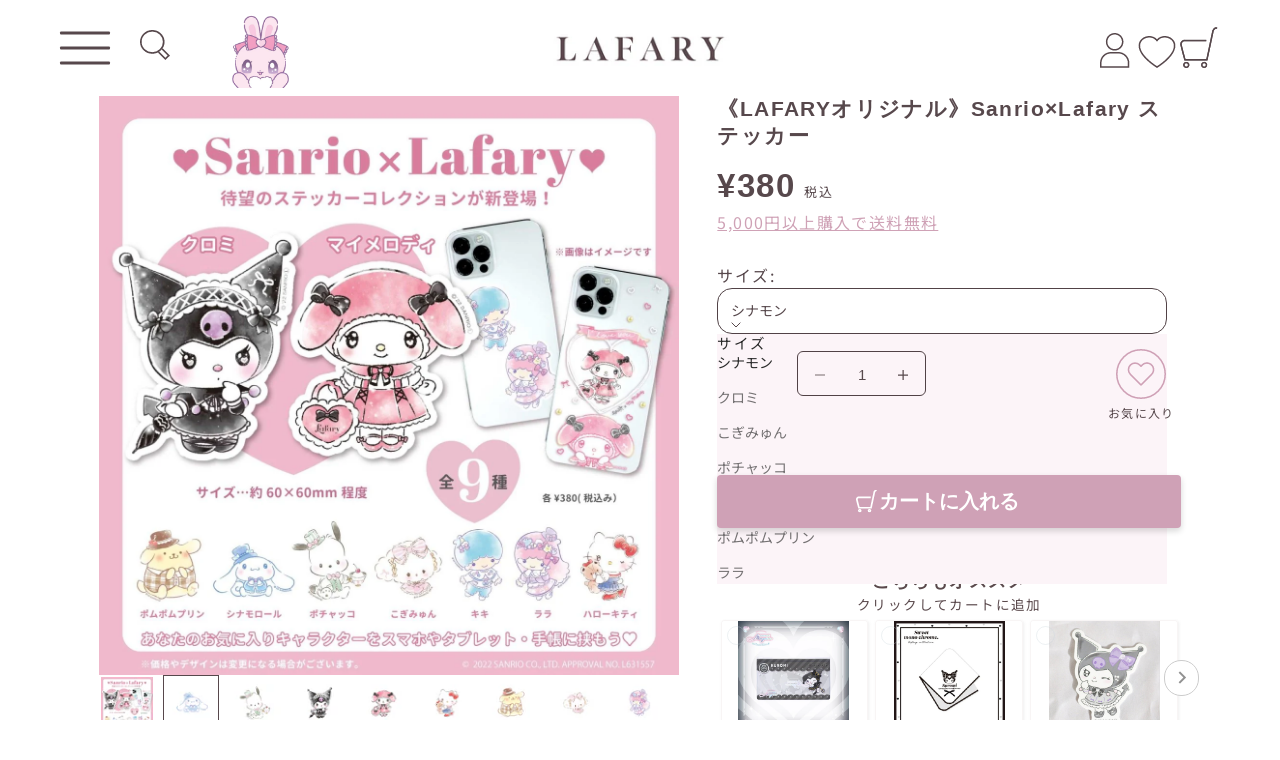

--- FILE ---
content_type: text/html; charset=utf-8
request_url: https://www.lafary.shop/products/2000000000275
body_size: 46243
content:
<!doctype html>

<html class="no-js" lang="ja" dir="ltr">
  <head>
    <script async crossorigin fetchpriority="high" src="/cdn/shopifycloud/importmap-polyfill/es-modules-shim.2.4.0.js"></script>
<script type="application/vnd.locksmith+json" data-locksmith>{"version":"v254","locked":false,"initialized":true,"scope":"product","access_granted":true,"access_denied":false,"requires_customer":false,"manual_lock":false,"remote_lock":false,"has_timeout":false,"remote_rendered":null,"hide_resource":false,"hide_links_to_resource":false,"transparent":true,"locks":{"all":[],"opened":[]},"keys":[],"keys_signature":"b7637206714a2f71ea69f37c9bd64b26a29d939737f4aad19d7ea505025cb3b4","state":{"template":"product","theme":143275589866,"product":"2000000000275","collection":null,"page":null,"blog":null,"article":null,"app":null},"now":1768953520,"path":"\/products\/2000000000275","locale_root_url":"\/","canonical_url":"https:\/\/www.lafary.shop\/products\/2000000000275","customer_id":null,"customer_id_signature":"b7637206714a2f71ea69f37c9bd64b26a29d939737f4aad19d7ea505025cb3b4","cart":null}</script><script data-locksmith>!function(){undefined;!function(){var s=window.Locksmith={},e=document.querySelector('script[type="application/vnd.locksmith+json"]'),n=e&&e.innerHTML;if(s.state={},s.util={},s.loading=!1,n)try{s.state=JSON.parse(n)}catch(d){}if(document.addEventListener&&document.querySelector){var o,i,a,t=[76,79,67,75,83,77,73,84,72,49,49],c=function(){i=t.slice(0)},l="style",r=function(e){e&&27!==e.keyCode&&"click"!==e.type||(document.removeEventListener("keydown",r),document.removeEventListener("click",r),o&&document.body.removeChild(o),o=null)};c(),document.addEventListener("keyup",function(e){if(e.keyCode===i[0]){if(clearTimeout(a),i.shift(),0<i.length)return void(a=setTimeout(c,1e3));c(),r(),(o=document.createElement("div"))[l].width="50%",o[l].maxWidth="1000px",o[l].height="85%",o[l].border="1px rgba(0, 0, 0, 0.2) solid",o[l].background="rgba(255, 255, 255, 0.99)",o[l].borderRadius="4px",o[l].position="fixed",o[l].top="50%",o[l].left="50%",o[l].transform="translateY(-50%) translateX(-50%)",o[l].boxShadow="0 2px 5px rgba(0, 0, 0, 0.3), 0 0 100vh 100vw rgba(0, 0, 0, 0.5)",o[l].zIndex="2147483645";var t=document.createElement("textarea");t.value=JSON.stringify(JSON.parse(n),null,2),t[l].border="none",t[l].display="block",t[l].boxSizing="border-box",t[l].width="100%",t[l].height="100%",t[l].background="transparent",t[l].padding="22px",t[l].fontFamily="monospace",t[l].fontSize="14px",t[l].color="#333",t[l].resize="none",t[l].outline="none",t.readOnly=!0,o.appendChild(t),document.body.appendChild(o),t.addEventListener("click",function(e){e.stopImmediatePropagation()}),t.select(),document.addEventListener("keydown",r),document.addEventListener("click",r)}})}s.isEmbedded=-1!==window.location.search.indexOf("_ab=0&_fd=0&_sc=1"),s.path=s.state.path||window.location.pathname,s.basePath=s.state.locale_root_url.concat("/apps/locksmith").replace(/^\/\//,"/"),s.reloading=!1,s.util.console=window.console||{log:function(){},error:function(){}},s.util.makeUrl=function(e,t){var n,o=s.basePath+e,i=[],a=s.cache();for(n in a)i.push(n+"="+encodeURIComponent(a[n]));for(n in t)i.push(n+"="+encodeURIComponent(t[n]));return s.state.customer_id&&(i.push("customer_id="+encodeURIComponent(s.state.customer_id)),i.push("customer_id_signature="+encodeURIComponent(s.state.customer_id_signature))),o+=(-1===o.indexOf("?")?"?":"&")+i.join("&")},s._initializeCallbacks=[],s.on=function(e,t){if("initialize"!==e)throw'Locksmith.on() currently only supports the "initialize" event';s._initializeCallbacks.push(t)},s.initializeSession=function(e){if(!s.isEmbedded){var t=!1,n=!0,o=!0;(e=e||{}).silent&&(o=n=!(t=!0)),s.ping({silent:t,spinner:n,reload:o,callback:function(){s._initializeCallbacks.forEach(function(e){e()})}})}},s.cache=function(e){var t={};try{var n=function i(e){return(document.cookie.match("(^|; )"+e+"=([^;]*)")||0)[2]};t=JSON.parse(decodeURIComponent(n("locksmith-params")||"{}"))}catch(d){}if(e){for(var o in e)t[o]=e[o];document.cookie="locksmith-params=; expires=Thu, 01 Jan 1970 00:00:00 GMT; path=/",document.cookie="locksmith-params="+encodeURIComponent(JSON.stringify(t))+"; path=/"}return t},s.cache.cart=s.state.cart,s.cache.cartLastSaved=null,s.params=s.cache(),s.util.reload=function(){s.reloading=!0;try{window.location.href=window.location.href.replace(/#.*/,"")}catch(d){s.util.console.error("Preferred reload method failed",d),window.location.reload()}},s.cache.saveCart=function(e){if(!s.cache.cart||s.cache.cart===s.cache.cartLastSaved)return e?e():null;var t=s.cache.cartLastSaved;s.cache.cartLastSaved=s.cache.cart,fetch("/cart/update.js",{method:"POST",headers:{"Content-Type":"application/json",Accept:"application/json"},body:JSON.stringify({attributes:{locksmith:s.cache.cart}})}).then(function(e){if(!e.ok)throw new Error("Cart update failed: "+e.status);return e.json()}).then(function(){e&&e()})["catch"](function(e){if(s.cache.cartLastSaved=t,!s.reloading)throw e})},s.util.spinnerHTML='<style>body{background:#FFF}@keyframes spin{from{transform:rotate(0deg)}to{transform:rotate(360deg)}}#loading{display:flex;width:100%;height:50vh;color:#777;align-items:center;justify-content:center}#loading .spinner{display:block;animation:spin 600ms linear infinite;position:relative;width:50px;height:50px}#loading .spinner-ring{stroke:currentColor;stroke-dasharray:100%;stroke-width:2px;stroke-linecap:round;fill:none}</style><div id="loading"><div class="spinner"><svg width="100%" height="100%"><svg preserveAspectRatio="xMinYMin"><circle class="spinner-ring" cx="50%" cy="50%" r="45%"></circle></svg></svg></div></div>',s.util.clobberBody=function(e){document.body.innerHTML=e},s.util.clobberDocument=function(e){e.responseText&&(e=e.responseText),document.documentElement&&document.removeChild(document.documentElement);var t=document.open("text/html","replace");t.writeln(e),t.close(),setTimeout(function(){var e=t.querySelector("[autofocus]");e&&e.focus()},100)},s.util.serializeForm=function(e){if(e&&"FORM"===e.nodeName){var t,n,o={};for(t=e.elements.length-1;0<=t;t-=1)if(""!==e.elements[t].name)switch(e.elements[t].nodeName){case"INPUT":switch(e.elements[t].type){default:case"text":case"hidden":case"password":case"button":case"reset":case"submit":o[e.elements[t].name]=e.elements[t].value;break;case"checkbox":case"radio":e.elements[t].checked&&(o[e.elements[t].name]=e.elements[t].value);break;case"file":}break;case"TEXTAREA":o[e.elements[t].name]=e.elements[t].value;break;case"SELECT":switch(e.elements[t].type){case"select-one":o[e.elements[t].name]=e.elements[t].value;break;case"select-multiple":for(n=e.elements[t].options.length-1;0<=n;n-=1)e.elements[t].options[n].selected&&(o[e.elements[t].name]=e.elements[t].options[n].value)}break;case"BUTTON":switch(e.elements[t].type){case"reset":case"submit":case"button":o[e.elements[t].name]=e.elements[t].value}}return o}},s.util.on=function(e,a,s,t){t=t||document;var c="locksmith-"+e+a,n=function(e){var t=e.target,n=e.target.parentElement,o=t&&t.className&&(t.className.baseVal||t.className)||"",i=n&&n.className&&(n.className.baseVal||n.className)||"";("string"==typeof o&&-1!==o.split(/\s+/).indexOf(a)||"string"==typeof i&&-1!==i.split(/\s+/).indexOf(a))&&!e[c]&&(e[c]=!0,s(e))};t.attachEvent?t.attachEvent(e,n):t.addEventListener(e,n,!1)},s.util.enableActions=function(e){s.util.on("click","locksmith-action",function(e){e.preventDefault();var t=e.target;t.dataset.confirmWith&&!confirm(t.dataset.confirmWith)||(t.disabled=!0,t.innerText=t.dataset.disableWith,s.post("/action",t.dataset.locksmithParams,{spinner:!1,type:"text",success:function(e){(e=JSON.parse(e.responseText)).message&&alert(e.message),s.util.reload()}}))},e)},s.util.inject=function(e,t){var n=["data","locksmith","append"];if(-1!==t.indexOf(n.join("-"))){var o=document.createElement("div");o.innerHTML=t,e.appendChild(o)}else e.innerHTML=t;var i,a,s=e.querySelectorAll("script");for(a=0;a<s.length;++a){i=s[a];var c=document.createElement("script");if(i.type&&(c.type=i.type),i.src)c.src=i.src;else{var l=document.createTextNode(i.innerHTML);c.appendChild(l)}e.appendChild(c)}var r=e.querySelector("[autofocus]");r&&r.focus()},s.post=function(e,t,n){!1!==(n=n||{}).spinner&&s.util.clobberBody(s.util.spinnerHTML);var o={};n.container===document?(o.layout=1,n.success=function(e){s.util.clobberDocument(e)}):n.container&&(o.layout=0,n.success=function(e){var t=document.getElementById(n.container);s.util.inject(t,e),t.id===t.firstChild.id&&t.parentElement.replaceChild(t.firstChild,t)}),n.form_type&&(t.form_type=n.form_type),n.include_layout_classes!==undefined&&(t.include_layout_classes=n.include_layout_classes),n.lock_id!==undefined&&(t.lock_id=n.lock_id),s.loading=!0;var i=s.util.makeUrl(e,o),a="json"===n.type||"text"===n.type;fetch(i,{method:"POST",headers:{"Content-Type":"application/json",Accept:a?"application/json":"text/html"},body:JSON.stringify(t)}).then(function(e){if(!e.ok)throw new Error("Request failed: "+e.status);return e.text()}).then(function(e){var t=n.success||s.util.clobberDocument;t(a?{responseText:e}:e)})["catch"](function(e){if(!s.reloading)if("dashboard.weglot.com"!==window.location.host){if(!n.silent)throw alert("Something went wrong! Please refresh and try again."),e;console.error(e)}else console.error(e)})["finally"](function(){s.loading=!1})},s.postResource=function(e,t){e.path=s.path,e.search=window.location.search,e.state=s.state,e.passcode&&(e.passcode=e.passcode.trim()),e.email&&(e.email=e.email.trim()),e.state.cart=s.cache.cart,e.locksmith_json=s.jsonTag,e.locksmith_json_signature=s.jsonTagSignature,s.post("/resource",e,t)},s.ping=function(e){if(!s.isEmbedded){e=e||{};s.post("/ping",{path:s.path,search:window.location.search,state:s.state},{spinner:!!e.spinner,silent:"undefined"==typeof e.silent||e.silent,type:"text",success:function(e){e&&e.responseText?(e=JSON.parse(e.responseText)).messages&&0<e.messages.length&&s.showMessages(e.messages):console.error("[Locksmith] Invalid result in ping callback:",e)}})}},s.timeoutMonitor=function(){var e=s.cache.cart;s.ping({callback:function(){e!==s.cache.cart||setTimeout(function(){s.timeoutMonitor()},6e4)}})},s.showMessages=function(e){var t=document.createElement("div");t.style.position="fixed",t.style.left=0,t.style.right=0,t.style.bottom="-50px",t.style.opacity=0,t.style.background="#191919",t.style.color="#ddd",t.style.transition="bottom 0.2s, opacity 0.2s",t.style.zIndex=999999,t.innerHTML="        <style>          .locksmith-ab .locksmith-b { display: none; }          .locksmith-ab.toggled .locksmith-b { display: flex; }          .locksmith-ab.toggled .locksmith-a { display: none; }          .locksmith-flex { display: flex; flex-wrap: wrap; justify-content: space-between; align-items: center; padding: 10px 20px; }          .locksmith-message + .locksmith-message { border-top: 1px #555 solid; }          .locksmith-message a { color: inherit; font-weight: bold; }          .locksmith-message a:hover { color: inherit; opacity: 0.8; }          a.locksmith-ab-toggle { font-weight: inherit; text-decoration: underline; }          .locksmith-text { flex-grow: 1; }          .locksmith-cta { flex-grow: 0; text-align: right; }          .locksmith-cta button { transform: scale(0.8); transform-origin: left; }          .locksmith-cta > * { display: block; }          .locksmith-cta > * + * { margin-top: 10px; }          .locksmith-message a.locksmith-close { flex-grow: 0; text-decoration: none; margin-left: 15px; font-size: 30px; font-family: monospace; display: block; padding: 2px 10px; }                    @media screen and (max-width: 600px) {            .locksmith-wide-only { display: none !important; }            .locksmith-flex { padding: 0 15px; }            .locksmith-flex > * { margin-top: 5px; margin-bottom: 5px; }            .locksmith-cta { text-align: left; }          }                    @media screen and (min-width: 601px) {            .locksmith-narrow-only { display: none !important; }          }        </style>      "+e.map(function(e){return'<div class="locksmith-message">'+e+"</div>"}).join(""),document.body.appendChild(t),document.body.style.position="relative",document.body.parentElement.style.paddingBottom=t.offsetHeight+"px",setTimeout(function(){t.style.bottom=0,t.style.opacity=1},50),s.util.on("click","locksmith-ab-toggle",function(e){e.preventDefault();for(var t=e.target.parentElement;-1===t.className.split(" ").indexOf("locksmith-ab");)t=t.parentElement;-1!==t.className.split(" ").indexOf("toggled")?t.className=t.className.replace("toggled",""):t.className=t.className+" toggled"}),s.util.enableActions(t)}}()}();</script>
      <script data-locksmith>Locksmith.cache.cart=null</script>

  <script data-locksmith>Locksmith.jsonTag="{\"version\":\"v254\",\"locked\":false,\"initialized\":true,\"scope\":\"product\",\"access_granted\":true,\"access_denied\":false,\"requires_customer\":false,\"manual_lock\":false,\"remote_lock\":false,\"has_timeout\":false,\"remote_rendered\":null,\"hide_resource\":false,\"hide_links_to_resource\":false,\"transparent\":true,\"locks\":{\"all\":[],\"opened\":[]},\"keys\":[],\"keys_signature\":\"b7637206714a2f71ea69f37c9bd64b26a29d939737f4aad19d7ea505025cb3b4\",\"state\":{\"template\":\"product\",\"theme\":143275589866,\"product\":\"2000000000275\",\"collection\":null,\"page\":null,\"blog\":null,\"article\":null,\"app\":null},\"now\":1768953520,\"path\":\"\\\/products\\\/2000000000275\",\"locale_root_url\":\"\\\/\",\"canonical_url\":\"https:\\\/\\\/www.lafary.shop\\\/products\\\/2000000000275\",\"customer_id\":null,\"customer_id_signature\":\"b7637206714a2f71ea69f37c9bd64b26a29d939737f4aad19d7ea505025cb3b4\",\"cart\":null}";Locksmith.jsonTagSignature="74a21be113281f045fec7cb25eb93ee93b9e10d989ea19c50a04a3ab645a3755"</script>
    <meta charset="utf-8">
    <meta
      name="viewport"
      content="width=device-width, initial-scale=1.0, height=device-height, minimum-scale=1.0, maximum-scale=5.0"
    >

    <!-- Google Tag Manager -->
<script>(function(w,d,s,l,i){w[l]=w[l]||[];w[l].push({'gtm.start':
new Date().getTime(),event:'gtm.js'});var f=d.getElementsByTagName(s)[0],
j=d.createElement(s),dl=l!='dataLayer'?'&l='+l:'';j.async=true;j.src=
'https://www.googletagmanager.com/gtm.js?id='+i+dl;f.parentNode.insertBefore(j,f);
})(window,document,'script','dataLayer','GTM-TH8VTXP');</script>
<!-- End Google Tag Manager -->

    <title>
      《LAFARYオリジナル》Sanrio×Lafary ステッカー ー Lafaryshop- LAFARY ONLINE
    </title><meta name="description" content="Lafaryオリジナルの書き下ろしデザインステッカー❤︎ 自分の好きなところに貼ったりスマホケースに挟んだり…♡ LafaryShopで販売中のオタ活スマホケースとも相性抜群です◎「LafaryShop」は女の子向けメディア＆ショッピングサービス「Lafary」が運営する通販サイトです♡">

    

      <link rel="canonical" href="https://www.lafary.shop/products/2000000000275">
    
<link rel="shortcut icon" href="//www.lafary.shop/cdn/shop/files/SNS_be7b3e09-79f4-414a-b747-fdc27774cd58.jpg?v=1707387819&width=96">
      <link rel="apple-touch-icon" href="//www.lafary.shop/cdn/shop/files/SNS_be7b3e09-79f4-414a-b747-fdc27774cd58.jpg?v=1707387819&width=180"><link rel="preconnect" href="https://fonts.shopifycdn.com" crossorigin><link href="//www.lafary.shop/cdn/shop/t/106/assets/theme.css?v=57577059612022899071768269479" rel="stylesheet" type="text/css" media="all" /><link href="//www.lafary.shop/cdn/shop/t/106/assets/lafary-header.css?v=84735222792309718061768269479" rel="stylesheet" type="text/css" media="all" /><link href="//www.lafary.shop/cdn/shop/t/106/assets/lafary-footer.css?v=173566867177237143781768269479" rel="stylesheet" type="text/css" media="all" /><link href="//www.lafary.shop/cdn/shop/t/106/assets/lafary-breadcrumb.css?v=138968881215922441351768269479" rel="stylesheet" type="text/css" media="all" /><link href="//www.lafary.shop/cdn/shop/t/106/assets/lafary-navigation.css?v=98370415744606142311768269479" rel="stylesheet" type="text/css" media="all" /><link href="//www.lafary.shop/cdn/shop/t/106/assets/lafary-shopify-app.css?v=48611545850689288051768269479" rel="stylesheet" type="text/css" media="all" />
<link href="//www.lafary.shop/cdn/shop/t/106/assets/lafary-style.css?v=42418198182744760081768271355" rel="stylesheet" type="text/css" media="all" /><link href="//www.lafary.shop/cdn/shop/t/106/assets/custom-styles.css?v=35953945083471792481768269479" rel="stylesheet" type="text/css" media="all" />
<link href="//www.lafary.shop/cdn/shop/t/106/assets/splide.min.css?v=44329677166622589231768269479" rel="stylesheet" type="text/css" media="all" /><meta property="og:type" content="product">
<meta property="og:title" content="《LAFARYオリジナル》Sanrio×Lafary ステッカー">
<meta property="product:price:amount" content="380">
  <meta property="product:price:currency" content="JPY"><meta property="og:image" content="http://www.lafary.shop/cdn/shop/files/lafarysanriolafary-438961.jpg?v=1713017326&width=2048">
<meta property="og:image:secure_url" content="https://www.lafary.shop/cdn/shop/files/lafarysanriolafary-438961.jpg?v=1713017326&width=2048">
<meta property="og:image:width" content="1200">
  <meta property="og:image:height" content="1200"><meta property="og:description" content="Lafaryオリジナルの書き下ろしデザインステッカー❤︎ 自分の好きなところに貼ったりスマホケースに挟んだり…♡ LafaryShopで販売中のオタ活スマホケースとも相性抜群です◎「LafaryShop」は女の子向けメディア＆ショッピングサービス「Lafary」が運営する通販サイトです♡">
<meta property="og:url" content="https://www.lafary.shop/products/2000000000275">
<meta property="og:site_name" content="LAFARY ONLINE"><meta name="twitter:card" content="summary"><meta name="twitter:title" content="《LAFARYオリジナル》Sanrio×Lafary ステッカー">
<meta name="twitter:description" content="
Lafaryオリジナルの描き下ろしデザインステッカー❤︎
自分の好きなところに貼ったりスマホケースに挟んだり…♡
LafaryShopで販売中のオタ活スマホケースとも相性抜群です◎
実店舗LafaryStore Shibuya１０９渋谷店でも好評発売中❤︎
 
サイズ：H 6cm×W 6cm
 
©  2022 SANRIO CO., LTD. APPROVAL NO. L631557">
<meta name="twitter:image" content="https://www.lafary.shop/cdn/shop/files/lafarysanriolafary-438961.jpg?crop=center&height=1200&v=1713017326&width=1200">
<meta name="twitter:image:alt" content="《LAFARYオリジナル》Sanrio×Lafary ステッカー - LAFARY ONLINE"><script type="application/ld+json">
    {
      "@context": "https://schema.org",
      "@type": "Product",
    "productID": 7774558912746,
    "offers": [{
          "@type": "Offer",
          "name": "シナモン",
          "availability":"https://schema.org/InStock",
          "price": 380.0,
          "priceCurrency": "JPY",
          "priceValidUntil": "2026-01-31","sku": "2000000000299"
,"gtin": "2000000000299"
,"hasMerchantReturnPolicy": {
              "merchantReturnLink": "https:\/\/www.lafary.shop\/policies\/refund-policy"
            },"shippingDetails": {
              "shippingSettingsLink": "https:\/\/www.lafary.shop\/policies\/shipping-policy"
            },"url": "https://www.lafary.shop/products/2000000000275?variant=44085096579306"
        },{
          "@type": "Offer",
          "name": "クロミ",
          "availability":"https://schema.org/InStock",
          "price": 380.0,
          "priceCurrency": "JPY",
          "priceValidUntil": "2026-01-31","sku": "2000000000282"
,"gtin": "2000000000282"
,"hasMerchantReturnPolicy": {
              "merchantReturnLink": "https:\/\/www.lafary.shop\/policies\/refund-policy"
            },"shippingDetails": {
              "shippingSettingsLink": "https:\/\/www.lafary.shop\/policies\/shipping-policy"
            },"url": "https://www.lafary.shop/products/2000000000275?variant=44086622716138"
        },{
          "@type": "Offer",
          "name": "こぎみゅん",
          "availability":"https://schema.org/OutOfStock",
          "price": 380.0,
          "priceCurrency": "JPY",
          "priceValidUntil": "2026-01-31","sku": "2000000000329"
,"gtin": "2000000000329"
,"hasMerchantReturnPolicy": {
              "merchantReturnLink": "https:\/\/www.lafary.shop\/policies\/refund-policy"
            },"shippingDetails": {
              "shippingSettingsLink": "https:\/\/www.lafary.shop\/policies\/shipping-policy"
            },"url": "https://www.lafary.shop/products/2000000000275?variant=44086622814442"
        },{
          "@type": "Offer",
          "name": "ポチャッコ",
          "availability":"https://schema.org/OutOfStock",
          "price": 380.0,
          "priceCurrency": "JPY",
          "priceValidUntil": "2026-01-31","sku": "2000000000312"
,"gtin": "2000000000312"
,"hasMerchantReturnPolicy": {
              "merchantReturnLink": "https:\/\/www.lafary.shop\/policies\/refund-policy"
            },"shippingDetails": {
              "shippingSettingsLink": "https:\/\/www.lafary.shop\/policies\/shipping-policy"
            },"url": "https://www.lafary.shop/products/2000000000275?variant=44086622683370"
        },{
          "@type": "Offer",
          "name": "マイメロディ",
          "availability":"https://schema.org/InStock",
          "price": 380.0,
          "priceCurrency": "JPY",
          "priceValidUntil": "2026-01-31","sku": "2000000000275"
,"gtin": "2000000000275"
,"hasMerchantReturnPolicy": {
              "merchantReturnLink": "https:\/\/www.lafary.shop\/policies\/refund-policy"
            },"shippingDetails": {
              "shippingSettingsLink": "https:\/\/www.lafary.shop\/policies\/shipping-policy"
            },"url": "https://www.lafary.shop/products/2000000000275?variant=44086622748906"
        },{
          "@type": "Offer",
          "name": "ポムポムプリン",
          "availability":"https://schema.org/InStock",
          "price": 380.0,
          "priceCurrency": "JPY",
          "priceValidUntil": "2026-01-31","sku": "2000000000305"
,"gtin": "2000000000305"
,"hasMerchantReturnPolicy": {
              "merchantReturnLink": "https:\/\/www.lafary.shop\/policies\/refund-policy"
            },"shippingDetails": {
              "shippingSettingsLink": "https:\/\/www.lafary.shop\/policies\/shipping-policy"
            },"url": "https://www.lafary.shop/products/2000000000275?variant=44093995155690"
        },{
          "@type": "Offer",
          "name": "ララ",
          "availability":"https://schema.org/OutOfStock",
          "price": 380.0,
          "priceCurrency": "JPY",
          "priceValidUntil": "2026-01-31","sku": "2000000000343"
,"gtin": "2000000000343"
,"hasMerchantReturnPolicy": {
              "merchantReturnLink": "https:\/\/www.lafary.shop\/policies\/refund-policy"
            },"shippingDetails": {
              "shippingSettingsLink": "https:\/\/www.lafary.shop\/policies\/shipping-policy"
            },"url": "https://www.lafary.shop/products/2000000000275?variant=44086622912746"
        }],"brand": {
      "@type": "Brand",
      "name": "LAFARY"
    },
    "name": "《LAFARYオリジナル》Sanrio×Lafary ステッカー",
    "description": "\nLafaryオリジナルの描き下ろしデザインステッカー❤︎\n自分の好きなところに貼ったりスマホケースに挟んだり…♡\nLafaryShopで販売中のオタ活スマホケースとも相性抜群です◎\n実店舗LafaryStore Shibuya１０９渋谷店でも好評発売中❤︎\n \nサイズ：H 6cm×W 6cm\n \n©  2022 SANRIO CO., LTD. APPROVAL NO. L631557",
    "category": "サンリオ",
    "url": "https://www.lafary.shop/products/2000000000275","sku": "2000000000299"
,"gtin": "2000000000299"
,"weight": {
      "@type": "QuantitativeValue",
      "unitCode": "kg",
      "value": 0.0
      },"image": {
      "@type": "ImageObject",
      "url": "https://www.lafary.shop/cdn/shop/files/lafarysanriolafary-438961.jpg?v=1713017326&width=1024",
      "image": "https://www.lafary.shop/cdn/shop/files/lafarysanriolafary-438961.jpg?v=1713017326&width=1024",
      "name": "《LAFARYオリジナル》Sanrio×Lafary ステッカー - LAFARY ONLINE",
      "width": "1024",
      "height": "1024"
    }
    }
  </script>

<script type="application/ld+json">
    [{
            "@context": "https://schema.org",
            "@type": "BreadcrumbList",
            "itemListElement": [
            {
              "@type": "ListItem",
              "position": 1,
              "name": "ホーム",
              "item": "https://www.lafary.shop"
              },
            {
            "@type": "ListItem",
            "position": 2,
            "name": "サンリオコラボ",
            "item": "https://www.lafary.shop/collections/lafarysanrio"
            },
            {
            "@type": "ListItem",
            "position": 3,
            "name": "《LAFARYオリジナル》Sanrio×Lafary ステッカー"
            }
            ]
            },{
            "@context": "https://schema.org",
            "@type": "BreadcrumbList",
            "itemListElement": [
            {
              "@type": "ListItem",
              "position": 1,
              "name": "ホーム",
              "item": "https://www.lafary.shop"
              },
            {
            "@type": "ListItem",
            "position": 2,
            "name": "クロミ",
            "item": "https://www.lafary.shop/collections/kuromi"
            },
            {
            "@type": "ListItem",
            "position": 3,
            "name": "《LAFARYオリジナル》Sanrio×Lafary ステッカー"
            }
            ]
            },{
            "@context": "https://schema.org",
            "@type": "BreadcrumbList",
            "itemListElement": [
            {
              "@type": "ListItem",
              "position": 1,
              "name": "ホーム",
              "item": "https://www.lafary.shop"
              },
            {
            "@type": "ListItem",
            "position": 2,
            "name": "シナモロール",
            "item": "https://www.lafary.shop/collections/cinnamoroll"
            },
            {
            "@type": "ListItem",
            "position": 3,
            "name": "《LAFARYオリジナル》Sanrio×Lafary ステッカー"
            }
            ]
            },{
            "@context": "https://schema.org",
            "@type": "BreadcrumbList",
            "itemListElement": [
            {
              "@type": "ListItem",
              "position": 1,
              "name": "ホーム",
              "item": "https://www.lafary.shop"
              },
            {
            "@type": "ListItem",
            "position": 2,
            "name": "ポチャッコ",
            "item": "https://www.lafary.shop/collections/pochacco"
            },
            {
            "@type": "ListItem",
            "position": 3,
            "name": "《LAFARYオリジナル》Sanrio×Lafary ステッカー"
            }
            ]
            },{
            "@context": "https://schema.org",
            "@type": "BreadcrumbList",
            "itemListElement": [
            {
              "@type": "ListItem",
              "position": 1,
              "name": "ホーム",
              "item": "https://www.lafary.shop"
              },
            {
            "@type": "ListItem",
            "position": 2,
            "name": "ポムポムプリン",
            "item": "https://www.lafary.shop/collections/pompompurin"
            },
            {
            "@type": "ListItem",
            "position": 3,
            "name": "《LAFARYオリジナル》Sanrio×Lafary ステッカー"
            }
            ]
            },{
            "@context": "https://schema.org",
            "@type": "BreadcrumbList",
            "itemListElement": [
            {
              "@type": "ListItem",
              "position": 1,
              "name": "ホーム",
              "item": "https://www.lafary.shop"
              },
            {
            "@type": "ListItem",
            "position": 2,
            "name": "こぎみゅん",
            "item": "https://www.lafary.shop/collections/cogimyun"
            },
            {
            "@type": "ListItem",
            "position": 3,
            "name": "《LAFARYオリジナル》Sanrio×Lafary ステッカー"
            }
            ]
            },{
            "@context": "https://schema.org",
            "@type": "BreadcrumbList",
            "itemListElement": [
            {
              "@type": "ListItem",
              "position": 1,
              "name": "ホーム",
              "item": "https://www.lafary.shop"
              },
            {
            "@type": "ListItem",
            "position": 2,
            "name": "ハローキティ",
            "item": "https://www.lafary.shop/collections/hellokitty"
            },
            {
            "@type": "ListItem",
            "position": 3,
            "name": "《LAFARYオリジナル》Sanrio×Lafary ステッカー"
            }
            ]
            },{
            "@context": "https://schema.org",
            "@type": "BreadcrumbList",
            "itemListElement": [
            {
              "@type": "ListItem",
              "position": 1,
              "name": "ホーム",
              "item": "https://www.lafary.shop"
              },
            {
            "@type": "ListItem",
            "position": 2,
            "name": "リトルツインスターズ",
            "item": "https://www.lafary.shop/collections/littletwinstars"
            },
            {
            "@type": "ListItem",
            "position": 3,
            "name": "《LAFARYオリジナル》Sanrio×Lafary ステッカー"
            }
            ]
            }]
  </script>


<style>/* Typography (heading) */
  Liquid error (snippets/css-variables line 15): font_face can only be used with a font drop
/* Typography (body) */
  @font-face {
  font-family: "Noto Sans Japanese";
  font-weight: 400;
  font-style: normal;
  font-display: fallback;
  src: url("//www.lafary.shop/cdn/fonts/noto_sans_japanese/notosansjapanese_n4.74a6927b879b930fdec4ab8bb6917103ae8bbca9.woff2") format("woff2"),
       url("//www.lafary.shop/cdn/fonts/noto_sans_japanese/notosansjapanese_n4.15630f5c60bcf9ed7de2df9484ab75ddd007c8e2.woff") format("woff");
}

@font-face {
  font-family: "Noto Sans Japanese";
  font-weight: 700;
  font-style: normal;
  font-display: fallback;
  src: url("//www.lafary.shop/cdn/fonts/noto_sans_japanese/notosansjapanese_n7.1abda075dc6bf08053b865d23e5712ef6cfa899b.woff2") format("woff2"),
       url("//www.lafary.shop/cdn/fonts/noto_sans_japanese/notosansjapanese_n7.aa2be2df2112f4742b97ac4fa9dca5bb760e3ab4.woff") format("woff");
}

:root {
    /* Container */
    --container-max-width: 100%;
    --container-xxs-max-width: 27.5rem; /* 440px */
    --container-xs-max-width: 42.5rem; /* 680px */
    --container-sm-max-width: 61.25rem; /* 980px */
    --container-md-max-width: 71.875rem; /* 1150px */
    --container-lg-max-width: 78.75rem; /* 1260px */
    --container-xl-max-width: 85rem; /* 1360px */
    --container-gutter: 1.25rem;

    --section-vertical-spacing: 2.5rem;
    --section-vertical-spacing-tight:2.5rem;

    --section-stack-gap:2.25rem;
    --section-stack-gap-tight:2.25rem;

    /* Form settings */
    --form-gap: 1.25rem; /* Gap between fieldset and submit button */
    --fieldset-gap: 1rem; /* Gap between each form input within a fieldset */
    --form-control-gap: 0.625rem; /* Gap between input and label (ignored for floating label) */
    --checkbox-control-gap: 0.75rem; /* Horizontal gap between checkbox and its associated label */
    --input-padding-block: 0.65rem; /* Vertical padding for input, textarea and native select */
    --input-padding-inline: 0.8rem; /* Horizontal padding for input, textarea and native select */
    --checkbox-size: 0.875rem; /* Size (width and height) for checkbox */

    /* Other sizes */
    --sticky-area-height: calc(var(--announcement-bar-is-sticky, 0) * var(--announcement-bar-height, 0px) + var(--header-is-sticky, 0) * var(--header-height, 0px));

    /* RTL support */
    --transform-logical-flip: 1;
    --transform-origin-start: left;
    --transform-origin-end: right;

    /**
     * ---------------------------------------------------------------------
     * TYPOGRAPHY
     * ---------------------------------------------------------------------
     */

    /* Font properties */
    --heading-font-family: , ;
    --heading-font-weight: ;
    --heading-font-style: ;
    --heading-text-transform: uppercase;
    --heading-letter-spacing: 0.0em;
    --text-font-family: "Noto Sans Japanese", sans-serif;
    --text-font-weight: 400;
    --text-font-style: normal;
    --text-letter-spacing: 0.01em;
    --button-font: var(--text-font-style) var(--text-font-weight) var(--text-sm) / 1.65 var(--text-font-family);
    --button-text-transform: uppercase;
    --button-letter-spacing: 0.18em;

    /* Font sizes */--text-heading-size-factor: 1;
    --text-h1: max(0.6875rem, clamp(1.375rem, 1.146341463414634rem + 0.975609756097561vw, 2rem) * var(--text-heading-size-factor));
    --text-h2: max(0.6875rem, clamp(1.25rem, 1.0670731707317074rem + 0.7804878048780488vw, 1.75rem) * var(--text-heading-size-factor));
    --text-h3: max(0.6875rem, clamp(1.125rem, 1.0335365853658536rem + 0.3902439024390244vw, 1.375rem) * var(--text-heading-size-factor));
    --text-h4: max(0.6875rem, clamp(1rem, 0.9542682926829268rem + 0.1951219512195122vw, 1.125rem) * var(--text-heading-size-factor));
    --text-h5: calc(0.875rem * var(--text-heading-size-factor));
    --text-h6: calc(0.75rem * var(--text-heading-size-factor));

    --text-xs: 0.9375rem;
    --text-sm: 1.0rem;
    --text-base: 1.0625rem;
    --text-lg: 1.1875rem;
    --text-xl: 1.125rem;

    /* Rounded variables (used for border radius) */
    --rounded-full: 9999px;
    --button-border-radius: 0.0rem;
    --input-border-radius: 0.0rem;

    /* Box shadow */
    --shadow-sm: 0 2px 8px rgb(0 0 0 / 0.05);
    --shadow: 0 5px 15px rgb(0 0 0 / 0.05);
    --shadow-md: 0 5px 30px rgb(0 0 0 / 0.05);
    --shadow-block: px px px rgb(var(--text-primary) / 0.0);

    /**
     * ---------------------------------------------------------------------
     * OTHER
     * ---------------------------------------------------------------------
     */

    --checkmark-svg-url: url(//www.lafary.shop/cdn/shop/t/106/assets/checkmark.svg?v=77552481021870063511768269479);
    --cursor-zoom-in-svg-url: url(//www.lafary.shop/cdn/shop/t/106/assets/cursor-zoom-in.svg?v=50608436913555116401768269479);
  }

  [dir="rtl"]:root {
    /* RTL support */
    --transform-logical-flip: -1;
    --transform-origin-start: right;
    --transform-origin-end: left;
  }

  @media screen and (min-width: 700px) {
    :root {
      /* Typography (font size) */
      --text-xs: 0.75rem;
      --text-sm: 0.8125rem;
      --text-base: 0.875rem;
      --text-lg: 1.0rem;
      --text-xl: 1.25rem;

      /* Spacing settings */
      --container-gutter: 2rem;
    }
  }

  @media screen and (min-width: 1000px) {
    :root {
      /* Spacing settings */
      --container-gutter: 3rem;

      --section-vertical-spacing: 4rem;
      --section-vertical-spacing-tight: 4rem;

      --section-stack-gap:3rem;
      --section-stack-gap-tight:3rem;
    }
  }:root {/* Overlay used for modal */
    --page-overlay: 0 0 0 / 0.4;

    /* We use the first scheme background as default */
    --page-background: ;

    /* Product colors */
    --on-sale-text: 227 44 43;
    --on-sale-badge-background: 227 44 43;
    --on-sale-badge-text: 255 255 255;
    --sold-out-badge-background: 239 239 239;
    --sold-out-badge-text: 0 0 0 / 0.65;
    --custom-badge-background: 28 28 28;
    --custom-badge-text: 255 255 255;
    --star-color: 28 28 28;

    /* Status colors */
    --success-background: 212 227 203;
    --success-text: 48 122 7;
    --warning-background: 253 241 224;
    --warning-text: 237 138 0;
    --error-background: 243 204 204;
    --error-text: 203 43 43;
  }.color-scheme--scheme-1 {
      /* Color settings */--accent: 221 186 201;
      --text-color: 61 61 61;
      --background: 255 255 255 / 1.0;
      --background-without-opacity: 255 255 255;
      --background-gradient: ;--border-color: 226 226 226;/* Button colors */
      --button-background: 221 186 201;
      --button-text-color: 255 255 255;

      /* Circled buttons */
      --circle-button-background: 255 255 255;
      --circle-button-text-color: 28 28 28;
    }.shopify-section:has(.section-spacing.color-scheme--bg-54922f2e920ba8346f6dc0fba343d673) + .shopify-section:has(.section-spacing.color-scheme--bg-54922f2e920ba8346f6dc0fba343d673:not(.bordered-section)) .section-spacing {
      padding-block-start: 0;
    }.color-scheme--scheme-2 {
      /* Color settings */--accent: 221 186 201;
      --text-color: 43 43 43;
      --background: 252 244 248 / 1.0;
      --background-without-opacity: 252 244 248;
      --background-gradient: ;--border-color: 221 214 217;/* Button colors */
      --button-background: 221 186 201;
      --button-text-color: 255 255 255;

      /* Circled buttons */
      --circle-button-background: 255 255 255;
      --circle-button-text-color: 92 92 92;
    }.shopify-section:has(.section-spacing.color-scheme--bg-783ef69995a42dde647518d06346b87c) + .shopify-section:has(.section-spacing.color-scheme--bg-783ef69995a42dde647518d06346b87c:not(.bordered-section)) .section-spacing {
      padding-block-start: 0;
    }.color-scheme--scheme-3 {
      /* Color settings */--accent: 255 255 255;
      --text-color: 255 255 255;
      --background: 28 28 28 / 1.0;
      --background-without-opacity: 28 28 28;
      --background-gradient: ;--border-color: 62 62 62;/* Button colors */
      --button-background: 255 255 255;
      --button-text-color: 28 28 28;

      /* Circled buttons */
      --circle-button-background: 255 255 255;
      --circle-button-text-color: 28 28 28;
    }.shopify-section:has(.section-spacing.color-scheme--bg-c1f8cb21047e4797e94d0969dc5d1e44) + .shopify-section:has(.section-spacing.color-scheme--bg-c1f8cb21047e4797e94d0969dc5d1e44:not(.bordered-section)) .section-spacing {
      padding-block-start: 0;
    }.color-scheme--scheme-4 {
      /* Color settings */--accent: 255 255 255;
      --text-color: 255 255 255;
      --background: 0 0 0 / 0.0;
      --background-without-opacity: 0 0 0;
      --background-gradient: ;--border-color: 255 255 255;/* Button colors */
      --button-background: 255 255 255;
      --button-text-color: 28 28 28;

      /* Circled buttons */
      --circle-button-background: 255 255 255;
      --circle-button-text-color: 28 28 28;
    }.shopify-section:has(.section-spacing.color-scheme--bg-3671eee015764974ee0aef1536023e0f) + .shopify-section:has(.section-spacing.color-scheme--bg-3671eee015764974ee0aef1536023e0f:not(.bordered-section)) .section-spacing {
      padding-block-start: 0;
    }.color-scheme--scheme-8f28e9ef-0ced-4f23-bfb6-41687d31f3b7 {
      /* Color settings */--accent: 227 200 212;
      --text-color: 87 72 76;
      --background: 255 255 255 / 1.0;
      --background-without-opacity: 255 255 255;
      --background-gradient: ;--border-color: 230 228 228;/* Button colors */
      --button-background: 227 200 212;
      --button-text-color: 255 255 255;

      /* Circled buttons */
      --circle-button-background: 255 255 255;
      --circle-button-text-color: 28 28 28;
    }.shopify-section:has(.section-spacing.color-scheme--bg-54922f2e920ba8346f6dc0fba343d673) + .shopify-section:has(.section-spacing.color-scheme--bg-54922f2e920ba8346f6dc0fba343d673:not(.bordered-section)) .section-spacing {
      padding-block-start: 0;
    }.color-scheme--scheme-3ddfe6b3-e2d2-46d5-a67e-18375694efa8 {
      /* Color settings */--accent: 227 200 212;
      --text-color: 87 72 76;
      --background: 255 255 255 / 1.0;
      --background-without-opacity: 255 255 255;
      --background-gradient: ;--border-color: 230 228 228;/* Button colors */
      --button-background: 227 200 212;
      --button-text-color: 255 255 255;

      /* Circled buttons */
      --circle-button-background: 255 255 255;
      --circle-button-text-color: 28 28 28;
    }.shopify-section:has(.section-spacing.color-scheme--bg-54922f2e920ba8346f6dc0fba343d673) + .shopify-section:has(.section-spacing.color-scheme--bg-54922f2e920ba8346f6dc0fba343d673:not(.bordered-section)) .section-spacing {
      padding-block-start: 0;
    }.color-scheme--dialog {
      /* Color settings */--accent: 221 186 201;
      --text-color: 43 43 43;
      --background: 252 244 248 / 1.0;
      --background-without-opacity: 252 244 248;
      --background-gradient: ;--border-color: 221 214 217;/* Button colors */
      --button-background: 221 186 201;
      --button-text-color: 255 255 255;

      /* Circled buttons */
      --circle-button-background: 255 255 255;
      --circle-button-text-color: 92 92 92;
    }
</style><script>
  document.documentElement.classList.replace('no-js', 'js');

  // This allows to expose several variables to the global scope, to be used in scripts
  window.themeVariables = {
    settings: {
      showPageTransition: false,
      pageType: "product",
      moneyFormat: "¥{{amount_no_decimals}}",
      moneyWithCurrencyFormat: "¥{{amount_no_decimals}} 円（税込み）",
      currencyCodeEnabled: false,
      cartType: "page",
      staggerMenuApparition: true
    },

    strings: {
      addToCartButton: "\u003cspan class=\"btn-normal__text\"\u003eカートに入れる\u003c\/span\u003e",
      soldOutButton: "\u003cspan class=\"btn-disabled__text\"\u003e売り切れ\u003c\/span\u003e",
      preOrderButton: "\u003cspan class=\"btn-normal__text\"\u003e先行予約\u003c\/span\u003e",
      unavailableButton: "選択不可能",
      addedToCart: "カートに追加されました！",
      closeGallery: "閉じる",
      zoomGallery: "ズームイン",
      errorGallery: "画像を表示できません",
      soldOutBadge: "売り切れ",
      discountBadge: "@@オフ",
      sku: "SKU:",
      shippingEstimatorNoResults: "申し訳ありませんが、お客様のご住所への発送は現在行っておりません",
      shippingEstimatorOneResult: "お客様のご住所には1つの配送料金が適用されます:",
      shippingEstimatorMultipleResults: "お客様のご住所に合わせて、複数の配送料金が選択できます:",
      shippingEstimatorError: "配送料金の取得中に1つ以上のエラーが発生しました:",
      next: "次へ",
      previous: "前へ"
    },

    mediaQueries: {
      'sm': 'screen and (min-width: 700px)',
      'md': 'screen and (min-width: 1000px)',
      'lg': 'screen and (min-width: 1150px)',
      'xl': 'screen and (min-width: 1400px)',
      '2xl': 'screen and (min-width: 1600px)',
      'sm-max': 'screen and (max-width: 699px)',
      'md-max': 'screen and (max-width: 999px)',
      'lg-max': 'screen and (max-width: 1149px)',
      'xl-max': 'screen and (max-width: 1399px)',
      '2xl-max': 'screen and (max-width: 1599px)',
      'motion-safe': '(prefers-reduced-motion: no-preference)',
      'motion-reduce': '(prefers-reduced-motion: reduce)',
      'supports-hover': 'screen and (pointer: fine)',
      'supports-touch': 'screen and (hover: none)'
    }
  };</script>
<script>
      if (!(HTMLScriptElement.supports && HTMLScriptElement.supports('importmap'))) {
        const importMapPolyfill = document.createElement('script');
        importMapPolyfill.async = true;
        importMapPolyfill.src = "//www.lafary.shop/cdn/shop/t/106/assets/es-module-shims.min.js?v=46445230004644522171768269479";

        document.head.appendChild(importMapPolyfill);
      }
    </script>

    <script type="importmap">{
        "imports": {
          "vendor": "//www.lafary.shop/cdn/shop/t/106/assets/vendor.min.js?v=180270185114800816751768269479",
          "theme": "//www.lafary.shop/cdn/shop/t/106/assets/theme.js?v=30655241531037097701768269479",
          "photoswipe": "//www.lafary.shop/cdn/shop/t/106/assets/photoswipe.min.js?v=455721481654031911768269479"
        }
      }
    </script>

    <script type="module" src="//www.lafary.shop/cdn/shop/t/106/assets/vendor.min.js?v=180270185114800816751768269479"></script>
    <script type="module" src="//www.lafary.shop/cdn/shop/t/106/assets/theme.js?v=30655241531037097701768269479"></script>

    
    <script type="module" src="//www.lafary.shop/cdn/shop/t/106/assets/jquery-3.5.1.min.js?v=133494139889153862371768269479"></script>
    
    <script type="module" src="//www.lafary.shop/cdn/shop/t/106/assets/lafary-slick.js?v=165662939381209970771768269479"></script>
    <script type="module" src="//www.lafary.shop/cdn/shop/t/106/assets/lafary-common.js?v=5138390398317396811768269479"></script>
    
    <script type="module" src="//www.lafary.shop/cdn/shop/t/106/assets/lafary-collection.js?v=131170165392381682211768269479"></script>
    
    <script type="module" src="//www.lafary.shop/cdn/shop/t/106/assets/splide.min.js?v=12103261331729571861768269479"></script><script>window.performance && window.performance.mark && window.performance.mark('shopify.content_for_header.start');</script><meta name="google-site-verification" content="g16aKxSYcSZ5BcOSGWqUYwQW95QQ2GScD1OR0aP8AZQ">
<meta name="google-site-verification" content="uPAEn-SMs_KfF0V4l9oI_dqj3wwdVdpdlSpTGhpnXCo">
<meta id="shopify-digital-wallet" name="shopify-digital-wallet" content="/30356865161/digital_wallets/dialog">
<meta name="shopify-checkout-api-token" content="6eb8e90f97467fde056d1d059990a6e0">
<link rel="alternate" type="application/json+oembed" href="https://www.lafary.shop/products/2000000000275.oembed">
<script async="async" src="/checkouts/internal/preloads.js?locale=ja-JP"></script>
<script id="apple-pay-shop-capabilities" type="application/json">{"shopId":30356865161,"countryCode":"JP","currencyCode":"JPY","merchantCapabilities":["supports3DS"],"merchantId":"gid:\/\/shopify\/Shop\/30356865161","merchantName":"LAFARY ONLINE","requiredBillingContactFields":["postalAddress","email","phone"],"requiredShippingContactFields":["postalAddress","email","phone"],"shippingType":"shipping","supportedNetworks":["visa","masterCard","amex","jcb","discover"],"total":{"type":"pending","label":"LAFARY ONLINE","amount":"1.00"},"shopifyPaymentsEnabled":true,"supportsSubscriptions":true}</script>
<script id="shopify-features" type="application/json">{"accessToken":"6eb8e90f97467fde056d1d059990a6e0","betas":["rich-media-storefront-analytics"],"domain":"www.lafary.shop","predictiveSearch":false,"shopId":30356865161,"locale":"ja"}</script>
<script>var Shopify = Shopify || {};
Shopify.shop = "lafaryshop.myshopify.com";
Shopify.locale = "ja";
Shopify.currency = {"active":"JPY","rate":"1.0"};
Shopify.country = "JP";
Shopify.theme = {"name":"shopify-lafaryshop\/main_202601013_おすすめ女子コンテンツ","id":143275589866,"schema_name":"Prestige","schema_version":"8.3.0","theme_store_id":null,"role":"main"};
Shopify.theme.handle = "null";
Shopify.theme.style = {"id":null,"handle":null};
Shopify.cdnHost = "www.lafary.shop/cdn";
Shopify.routes = Shopify.routes || {};
Shopify.routes.root = "/";</script>
<script type="module">!function(o){(o.Shopify=o.Shopify||{}).modules=!0}(window);</script>
<script>!function(o){function n(){var o=[];function n(){o.push(Array.prototype.slice.apply(arguments))}return n.q=o,n}var t=o.Shopify=o.Shopify||{};t.loadFeatures=n(),t.autoloadFeatures=n()}(window);</script>
<script id="shop-js-analytics" type="application/json">{"pageType":"product"}</script>
<script defer="defer" async type="module" src="//www.lafary.shop/cdn/shopifycloud/shop-js/modules/v2/client.init-shop-cart-sync_CZKilf07.ja.esm.js"></script>
<script defer="defer" async type="module" src="//www.lafary.shop/cdn/shopifycloud/shop-js/modules/v2/chunk.common_rlhnONO2.esm.js"></script>
<script type="module">
  await import("//www.lafary.shop/cdn/shopifycloud/shop-js/modules/v2/client.init-shop-cart-sync_CZKilf07.ja.esm.js");
await import("//www.lafary.shop/cdn/shopifycloud/shop-js/modules/v2/chunk.common_rlhnONO2.esm.js");

  window.Shopify.SignInWithShop?.initShopCartSync?.({"fedCMEnabled":true,"windoidEnabled":true});

</script>
<script>(function() {
  var isLoaded = false;
  function asyncLoad() {
    if (isLoaded) return;
    isLoaded = true;
    var urls = ["https:\/\/public.zoorix.com\/sdk.min.js?shop=lafaryshop.myshopify.com","https:\/\/static.klaviyo.com\/onsite\/js\/RnpA2Y\/klaviyo.js?company_id=RnpA2Y\u0026shop=lafaryshop.myshopify.com","\/\/backinstock.useamp.com\/widget\/28444_1767155541.js?category=bis\u0026v=6\u0026shop=lafaryshop.myshopify.com"];
    for (var i = 0; i < urls.length; i++) {
      var s = document.createElement('script');
      s.type = 'text/javascript';
      s.async = true;
      s.src = urls[i];
      var x = document.getElementsByTagName('script')[0];
      x.parentNode.insertBefore(s, x);
    }
  };
  if(window.attachEvent) {
    window.attachEvent('onload', asyncLoad);
  } else {
    window.addEventListener('load', asyncLoad, false);
  }
})();</script>
<script id="__st">var __st={"a":30356865161,"offset":32400,"reqid":"3bdb4e44-c25e-4bf9-bdda-c4f2d2455c49-1768953519","pageurl":"www.lafary.shop\/products\/2000000000275","u":"709a9783d5e1","p":"product","rtyp":"product","rid":7774558912746};</script>
<script>window.ShopifyPaypalV4VisibilityTracking = true;</script>
<script id="captcha-bootstrap">!function(){'use strict';const t='contact',e='account',n='new_comment',o=[[t,t],['blogs',n],['comments',n],[t,'customer']],c=[[e,'customer_login'],[e,'guest_login'],[e,'recover_customer_password'],[e,'create_customer']],r=t=>t.map((([t,e])=>`form[action*='/${t}']:not([data-nocaptcha='true']) input[name='form_type'][value='${e}']`)).join(','),a=t=>()=>t?[...document.querySelectorAll(t)].map((t=>t.form)):[];function s(){const t=[...o],e=r(t);return a(e)}const i='password',u='form_key',d=['recaptcha-v3-token','g-recaptcha-response','h-captcha-response',i],f=()=>{try{return window.sessionStorage}catch{return}},m='__shopify_v',_=t=>t.elements[u];function p(t,e,n=!1){try{const o=window.sessionStorage,c=JSON.parse(o.getItem(e)),{data:r}=function(t){const{data:e,action:n}=t;return t[m]||n?{data:e,action:n}:{data:t,action:n}}(c);for(const[e,n]of Object.entries(r))t.elements[e]&&(t.elements[e].value=n);n&&o.removeItem(e)}catch(o){console.error('form repopulation failed',{error:o})}}const l='form_type',E='cptcha';function T(t){t.dataset[E]=!0}const w=window,h=w.document,L='Shopify',v='ce_forms',y='captcha';let A=!1;((t,e)=>{const n=(g='f06e6c50-85a8-45c8-87d0-21a2b65856fe',I='https://cdn.shopify.com/shopifycloud/storefront-forms-hcaptcha/ce_storefront_forms_captcha_hcaptcha.v1.5.2.iife.js',D={infoText:'hCaptchaによる保護',privacyText:'プライバシー',termsText:'利用規約'},(t,e,n)=>{const o=w[L][v],c=o.bindForm;if(c)return c(t,g,e,D).then(n);var r;o.q.push([[t,g,e,D],n]),r=I,A||(h.body.append(Object.assign(h.createElement('script'),{id:'captcha-provider',async:!0,src:r})),A=!0)});var g,I,D;w[L]=w[L]||{},w[L][v]=w[L][v]||{},w[L][v].q=[],w[L][y]=w[L][y]||{},w[L][y].protect=function(t,e){n(t,void 0,e),T(t)},Object.freeze(w[L][y]),function(t,e,n,w,h,L){const[v,y,A,g]=function(t,e,n){const i=e?o:[],u=t?c:[],d=[...i,...u],f=r(d),m=r(i),_=r(d.filter((([t,e])=>n.includes(e))));return[a(f),a(m),a(_),s()]}(w,h,L),I=t=>{const e=t.target;return e instanceof HTMLFormElement?e:e&&e.form},D=t=>v().includes(t);t.addEventListener('submit',(t=>{const e=I(t);if(!e)return;const n=D(e)&&!e.dataset.hcaptchaBound&&!e.dataset.recaptchaBound,o=_(e),c=g().includes(e)&&(!o||!o.value);(n||c)&&t.preventDefault(),c&&!n&&(function(t){try{if(!f())return;!function(t){const e=f();if(!e)return;const n=_(t);if(!n)return;const o=n.value;o&&e.removeItem(o)}(t);const e=Array.from(Array(32),(()=>Math.random().toString(36)[2])).join('');!function(t,e){_(t)||t.append(Object.assign(document.createElement('input'),{type:'hidden',name:u})),t.elements[u].value=e}(t,e),function(t,e){const n=f();if(!n)return;const o=[...t.querySelectorAll(`input[type='${i}']`)].map((({name:t})=>t)),c=[...d,...o],r={};for(const[a,s]of new FormData(t).entries())c.includes(a)||(r[a]=s);n.setItem(e,JSON.stringify({[m]:1,action:t.action,data:r}))}(t,e)}catch(e){console.error('failed to persist form',e)}}(e),e.submit())}));const S=(t,e)=>{t&&!t.dataset[E]&&(n(t,e.some((e=>e===t))),T(t))};for(const o of['focusin','change'])t.addEventListener(o,(t=>{const e=I(t);D(e)&&S(e,y())}));const B=e.get('form_key'),M=e.get(l),P=B&&M;t.addEventListener('DOMContentLoaded',(()=>{const t=y();if(P)for(const e of t)e.elements[l].value===M&&p(e,B);[...new Set([...A(),...v().filter((t=>'true'===t.dataset.shopifyCaptcha))])].forEach((e=>S(e,t)))}))}(h,new URLSearchParams(w.location.search),n,t,e,['guest_login'])})(!1,!0)}();</script>
<script integrity="sha256-4kQ18oKyAcykRKYeNunJcIwy7WH5gtpwJnB7kiuLZ1E=" data-source-attribution="shopify.loadfeatures" defer="defer" src="//www.lafary.shop/cdn/shopifycloud/storefront/assets/storefront/load_feature-a0a9edcb.js" crossorigin="anonymous"></script>
<script data-source-attribution="shopify.dynamic_checkout.dynamic.init">var Shopify=Shopify||{};Shopify.PaymentButton=Shopify.PaymentButton||{isStorefrontPortableWallets:!0,init:function(){window.Shopify.PaymentButton.init=function(){};var t=document.createElement("script");t.src="https://www.lafary.shop/cdn/shopifycloud/portable-wallets/latest/portable-wallets.ja.js",t.type="module",document.head.appendChild(t)}};
</script>
<script data-source-attribution="shopify.dynamic_checkout.buyer_consent">
  function portableWalletsHideBuyerConsent(e){var t=document.getElementById("shopify-buyer-consent"),n=document.getElementById("shopify-subscription-policy-button");t&&n&&(t.classList.add("hidden"),t.setAttribute("aria-hidden","true"),n.removeEventListener("click",e))}function portableWalletsShowBuyerConsent(e){var t=document.getElementById("shopify-buyer-consent"),n=document.getElementById("shopify-subscription-policy-button");t&&n&&(t.classList.remove("hidden"),t.removeAttribute("aria-hidden"),n.addEventListener("click",e))}window.Shopify?.PaymentButton&&(window.Shopify.PaymentButton.hideBuyerConsent=portableWalletsHideBuyerConsent,window.Shopify.PaymentButton.showBuyerConsent=portableWalletsShowBuyerConsent);
</script>
<script data-source-attribution="shopify.dynamic_checkout.cart.bootstrap">document.addEventListener("DOMContentLoaded",(function(){function t(){return document.querySelector("shopify-accelerated-checkout-cart, shopify-accelerated-checkout")}if(t())Shopify.PaymentButton.init();else{new MutationObserver((function(e,n){t()&&(Shopify.PaymentButton.init(),n.disconnect())})).observe(document.body,{childList:!0,subtree:!0})}}));
</script>
<link id="shopify-accelerated-checkout-styles" rel="stylesheet" media="screen" href="https://www.lafary.shop/cdn/shopifycloud/portable-wallets/latest/accelerated-checkout-backwards-compat.css" crossorigin="anonymous">
<style id="shopify-accelerated-checkout-cart">
        #shopify-buyer-consent {
  margin-top: 1em;
  display: inline-block;
  width: 100%;
}

#shopify-buyer-consent.hidden {
  display: none;
}

#shopify-subscription-policy-button {
  background: none;
  border: none;
  padding: 0;
  text-decoration: underline;
  font-size: inherit;
  cursor: pointer;
}

#shopify-subscription-policy-button::before {
  box-shadow: none;
}

      </style>

<script>window.performance && window.performance.mark && window.performance.mark('shopify.content_for_header.end');</script><script type="text/javascript">
    (function(c,l,a,r,i,t,y){
        c[a]=c[a]||function(){(c[a].q=c[a].q||[]).push(arguments)};
        t=l.createElement(r);t.async=1;t.src="https://www.clarity.ms/tag/"+i;
        y=l.getElementsByTagName(r)[0];y.parentNode.insertBefore(t,y);
    })(window, document, "clarity", "script", "inbajpq6t5");
</script>
  <!-- BEGIN app block: shopify://apps/leeep-ugc/blocks/tracking/d2efb67d-fe03-4476-a386-d4a4160b094c --><!-- LEEEP tracking tag start -->
<script src="https://tracking.leeep.jp/v1/tracking/js" defer></script>
<script src="https://cite.leeep.jp/v2/embed/js" defer></script>
<script defer>
  document.addEventListener('DOMContentLoaded', _ => {
    // product id を取得
    // cart product id を product id として利用する
    

    
      // そのまま cart product id を product id として利用する

      // 移行期間のガードコード
      // metafield_key_product_id から product id を取得出来た場合はそちらを利用する
      
      
      // ガードここまで
    

    // cite one tag
    LeeepCite.init({
      site_id: '1314095850351243264',
      uid: '',
      product_id: '7774558912746'
    });
  });
</script>
<!-- LEEEP tracking tag end -->


<!-- END app block --><!-- BEGIN app block: shopify://apps/zoorix-cross-sell/blocks/zoorix-head/51fffd07-f9df-4d6a-b901-6d14b243dcad -->
<script>
  window.zoorixCartData = {
    currency: "JPY",
    currency_symbol: "¥",
    
    original_total_price: 0,
    total_discount: 0,
    item_count: 0,
    items: [
        
    ]
    
  };

  window.Zoorix = window.Zoorix || {};
  window.Zoorix.collectionsHash = {};

  

  
  window.Zoorix.page_type = "product";
  window.Zoorix.product_id = "7774558912746";
    
      
        window.Zoorix.collectionsHash[443889221866] = {title: "3BUY1000円ステッカー" };
      
        window.Zoorix.collectionsHash[428625658090] = {title: "Best selling products" };
      
        window.Zoorix.collectionsHash[428625625322] = {title: "New products" };
      
        window.Zoorix.collectionsHash[431725117674] = {title: "♡サンリオアイテム♡" };
      
        window.Zoorix.collectionsHash[416658882794] = {title: "❤︎Sanrio×Lafary ガーリーコレクション❤︎" };
      
        window.Zoorix.collectionsHash[400292905194] = {title: "こぎみゅん" };
      
        window.Zoorix.collectionsHash[433917362410] = {title: "すべての商品" };
      
        window.Zoorix.collectionsHash[442880131306] = {title: "すべての商品 × ランキング" };
      
        window.Zoorix.collectionsHash[211990053024] = {title: "クロミ" };
      
        window.Zoorix.collectionsHash[276385726624] = {title: "クーポン適応コレクション" };
      
        window.Zoorix.collectionsHash[232680980640] = {title: "サンリオアイテム" };
      
        window.Zoorix.collectionsHash[442851164394] = {title: "サンリオコラボアイテム × ランキング" };
      
        window.Zoorix.collectionsHash[211989561504] = {title: "シナモロール" };
      
        window.Zoorix.collectionsHash[440744804586] = {title: "ステッカー" };
      
        window.Zoorix.collectionsHash[211989823648] = {title: "ハローキティ" };
      
        window.Zoorix.collectionsHash[211990184096] = {title: "ポチャッコ" };
      
        window.Zoorix.collectionsHash[211989954720] = {title: "ポムポムプリン" };
      
        window.Zoorix.collectionsHash[445066871018] = {title: "メルマガタイムセール2025" };
      
        window.Zoorix.collectionsHash[211989725344] = {title: "リトルツインスターズ" };
      
        window.Zoorix.collectionsHash[184280842377] = {title: "全ての商品" };
      
        window.Zoorix.collectionsHash[236870008992] = {title: "再入荷アイテム" };
      
      window.Zoorix.collections = Object.keys(window.Zoorix.collectionsHash).map(c => parseInt(c));
    
  
  window.Zoorix.moneyFormat = "¥{{amount_no_decimals}}";
  window.Zoorix.moneyFormatWithCurrency = "¥{{amount_no_decimals}} 円（税込み）";
  window.Zoorix.template = "product";

</script>

<!--<script src="https://cdn.shopify.com/s/javascripts/currencies.js" async></script>-->
<script async src=https://public.zoorix.com/domains/lafaryshop.myshopify.com/zoorix.js></script>


<!-- END app block --><script src="https://cdn.shopify.com/extensions/19689677-6488-4a31-adf3-fcf4359c5fd9/forms-2295/assets/shopify-forms-loader.js" type="text/javascript" defer="defer"></script>
<link href="https://monorail-edge.shopifysvc.com" rel="dns-prefetch">
<script>(function(){if ("sendBeacon" in navigator && "performance" in window) {try {var session_token_from_headers = performance.getEntriesByType('navigation')[0].serverTiming.find(x => x.name == '_s').description;} catch {var session_token_from_headers = undefined;}var session_cookie_matches = document.cookie.match(/_shopify_s=([^;]*)/);var session_token_from_cookie = session_cookie_matches && session_cookie_matches.length === 2 ? session_cookie_matches[1] : "";var session_token = session_token_from_headers || session_token_from_cookie || "";function handle_abandonment_event(e) {var entries = performance.getEntries().filter(function(entry) {return /monorail-edge.shopifysvc.com/.test(entry.name);});if (!window.abandonment_tracked && entries.length === 0) {window.abandonment_tracked = true;var currentMs = Date.now();var navigation_start = performance.timing.navigationStart;var payload = {shop_id: 30356865161,url: window.location.href,navigation_start,duration: currentMs - navigation_start,session_token,page_type: "product"};window.navigator.sendBeacon("https://monorail-edge.shopifysvc.com/v1/produce", JSON.stringify({schema_id: "online_store_buyer_site_abandonment/1.1",payload: payload,metadata: {event_created_at_ms: currentMs,event_sent_at_ms: currentMs}}));}}window.addEventListener('pagehide', handle_abandonment_event);}}());</script>
<script id="web-pixels-manager-setup">(function e(e,d,r,n,o){if(void 0===o&&(o={}),!Boolean(null===(a=null===(i=window.Shopify)||void 0===i?void 0:i.analytics)||void 0===a?void 0:a.replayQueue)){var i,a;window.Shopify=window.Shopify||{};var t=window.Shopify;t.analytics=t.analytics||{};var s=t.analytics;s.replayQueue=[],s.publish=function(e,d,r){return s.replayQueue.push([e,d,r]),!0};try{self.performance.mark("wpm:start")}catch(e){}var l=function(){var e={modern:/Edge?\/(1{2}[4-9]|1[2-9]\d|[2-9]\d{2}|\d{4,})\.\d+(\.\d+|)|Firefox\/(1{2}[4-9]|1[2-9]\d|[2-9]\d{2}|\d{4,})\.\d+(\.\d+|)|Chrom(ium|e)\/(9{2}|\d{3,})\.\d+(\.\d+|)|(Maci|X1{2}).+ Version\/(15\.\d+|(1[6-9]|[2-9]\d|\d{3,})\.\d+)([,.]\d+|)( \(\w+\)|)( Mobile\/\w+|) Safari\/|Chrome.+OPR\/(9{2}|\d{3,})\.\d+\.\d+|(CPU[ +]OS|iPhone[ +]OS|CPU[ +]iPhone|CPU IPhone OS|CPU iPad OS)[ +]+(15[._]\d+|(1[6-9]|[2-9]\d|\d{3,})[._]\d+)([._]\d+|)|Android:?[ /-](13[3-9]|1[4-9]\d|[2-9]\d{2}|\d{4,})(\.\d+|)(\.\d+|)|Android.+Firefox\/(13[5-9]|1[4-9]\d|[2-9]\d{2}|\d{4,})\.\d+(\.\d+|)|Android.+Chrom(ium|e)\/(13[3-9]|1[4-9]\d|[2-9]\d{2}|\d{4,})\.\d+(\.\d+|)|SamsungBrowser\/([2-9]\d|\d{3,})\.\d+/,legacy:/Edge?\/(1[6-9]|[2-9]\d|\d{3,})\.\d+(\.\d+|)|Firefox\/(5[4-9]|[6-9]\d|\d{3,})\.\d+(\.\d+|)|Chrom(ium|e)\/(5[1-9]|[6-9]\d|\d{3,})\.\d+(\.\d+|)([\d.]+$|.*Safari\/(?![\d.]+ Edge\/[\d.]+$))|(Maci|X1{2}).+ Version\/(10\.\d+|(1[1-9]|[2-9]\d|\d{3,})\.\d+)([,.]\d+|)( \(\w+\)|)( Mobile\/\w+|) Safari\/|Chrome.+OPR\/(3[89]|[4-9]\d|\d{3,})\.\d+\.\d+|(CPU[ +]OS|iPhone[ +]OS|CPU[ +]iPhone|CPU IPhone OS|CPU iPad OS)[ +]+(10[._]\d+|(1[1-9]|[2-9]\d|\d{3,})[._]\d+)([._]\d+|)|Android:?[ /-](13[3-9]|1[4-9]\d|[2-9]\d{2}|\d{4,})(\.\d+|)(\.\d+|)|Mobile Safari.+OPR\/([89]\d|\d{3,})\.\d+\.\d+|Android.+Firefox\/(13[5-9]|1[4-9]\d|[2-9]\d{2}|\d{4,})\.\d+(\.\d+|)|Android.+Chrom(ium|e)\/(13[3-9]|1[4-9]\d|[2-9]\d{2}|\d{4,})\.\d+(\.\d+|)|Android.+(UC? ?Browser|UCWEB|U3)[ /]?(15\.([5-9]|\d{2,})|(1[6-9]|[2-9]\d|\d{3,})\.\d+)\.\d+|SamsungBrowser\/(5\.\d+|([6-9]|\d{2,})\.\d+)|Android.+MQ{2}Browser\/(14(\.(9|\d{2,})|)|(1[5-9]|[2-9]\d|\d{3,})(\.\d+|))(\.\d+|)|K[Aa][Ii]OS\/(3\.\d+|([4-9]|\d{2,})\.\d+)(\.\d+|)/},d=e.modern,r=e.legacy,n=navigator.userAgent;return n.match(d)?"modern":n.match(r)?"legacy":"unknown"}(),u="modern"===l?"modern":"legacy",c=(null!=n?n:{modern:"",legacy:""})[u],f=function(e){return[e.baseUrl,"/wpm","/b",e.hashVersion,"modern"===e.buildTarget?"m":"l",".js"].join("")}({baseUrl:d,hashVersion:r,buildTarget:u}),m=function(e){var d=e.version,r=e.bundleTarget,n=e.surface,o=e.pageUrl,i=e.monorailEndpoint;return{emit:function(e){var a=e.status,t=e.errorMsg,s=(new Date).getTime(),l=JSON.stringify({metadata:{event_sent_at_ms:s},events:[{schema_id:"web_pixels_manager_load/3.1",payload:{version:d,bundle_target:r,page_url:o,status:a,surface:n,error_msg:t},metadata:{event_created_at_ms:s}}]});if(!i)return console&&console.warn&&console.warn("[Web Pixels Manager] No Monorail endpoint provided, skipping logging."),!1;try{return self.navigator.sendBeacon.bind(self.navigator)(i,l)}catch(e){}var u=new XMLHttpRequest;try{return u.open("POST",i,!0),u.setRequestHeader("Content-Type","text/plain"),u.send(l),!0}catch(e){return console&&console.warn&&console.warn("[Web Pixels Manager] Got an unhandled error while logging to Monorail."),!1}}}}({version:r,bundleTarget:l,surface:e.surface,pageUrl:self.location.href,monorailEndpoint:e.monorailEndpoint});try{o.browserTarget=l,function(e){var d=e.src,r=e.async,n=void 0===r||r,o=e.onload,i=e.onerror,a=e.sri,t=e.scriptDataAttributes,s=void 0===t?{}:t,l=document.createElement("script"),u=document.querySelector("head"),c=document.querySelector("body");if(l.async=n,l.src=d,a&&(l.integrity=a,l.crossOrigin="anonymous"),s)for(var f in s)if(Object.prototype.hasOwnProperty.call(s,f))try{l.dataset[f]=s[f]}catch(e){}if(o&&l.addEventListener("load",o),i&&l.addEventListener("error",i),u)u.appendChild(l);else{if(!c)throw new Error("Did not find a head or body element to append the script");c.appendChild(l)}}({src:f,async:!0,onload:function(){if(!function(){var e,d;return Boolean(null===(d=null===(e=window.Shopify)||void 0===e?void 0:e.analytics)||void 0===d?void 0:d.initialized)}()){var d=window.webPixelsManager.init(e)||void 0;if(d){var r=window.Shopify.analytics;r.replayQueue.forEach((function(e){var r=e[0],n=e[1],o=e[2];d.publishCustomEvent(r,n,o)})),r.replayQueue=[],r.publish=d.publishCustomEvent,r.visitor=d.visitor,r.initialized=!0}}},onerror:function(){return m.emit({status:"failed",errorMsg:"".concat(f," has failed to load")})},sri:function(e){var d=/^sha384-[A-Za-z0-9+/=]+$/;return"string"==typeof e&&d.test(e)}(c)?c:"",scriptDataAttributes:o}),m.emit({status:"loading"})}catch(e){m.emit({status:"failed",errorMsg:(null==e?void 0:e.message)||"Unknown error"})}}})({shopId: 30356865161,storefrontBaseUrl: "https://www.lafary.shop",extensionsBaseUrl: "https://extensions.shopifycdn.com/cdn/shopifycloud/web-pixels-manager",monorailEndpoint: "https://monorail-edge.shopifysvc.com/unstable/produce_batch",surface: "storefront-renderer",enabledBetaFlags: ["2dca8a86"],webPixelsConfigList: [{"id":"299761898","configuration":"{\"websiteID\":\"1314095850351243264\"}","eventPayloadVersion":"v1","runtimeContext":"STRICT","scriptVersion":"0959a59e5c38df9d9678fb476b39c9bf","type":"APP","apiClientId":6904563,"privacyPurposes":["ANALYTICS","MARKETING","SALE_OF_DATA"],"dataSharingAdjustments":{"protectedCustomerApprovalScopes":["read_customer_email","read_customer_personal_data"]}},{"id":"228950250","configuration":"{\"config\":\"{\\\"pixel_id\\\":\\\"G-EVYPZSEKHY\\\",\\\"google_tag_ids\\\":[\\\"G-EVYPZSEKHY\\\",\\\"AW-936893181\\\",\\\"GT-WR9RPG2\\\"],\\\"target_country\\\":\\\"JP\\\",\\\"gtag_events\\\":[{\\\"type\\\":\\\"begin_checkout\\\",\\\"action_label\\\":[\\\"G-EVYPZSEKHY\\\",\\\"AW-936893181\\\/oks7CPLgmd4BEP21374D\\\"]},{\\\"type\\\":\\\"search\\\",\\\"action_label\\\":[\\\"G-EVYPZSEKHY\\\",\\\"AW-936893181\\\/saCqCPXgmd4BEP21374D\\\"]},{\\\"type\\\":\\\"view_item\\\",\\\"action_label\\\":[\\\"G-EVYPZSEKHY\\\",\\\"AW-936893181\\\/F_JbCOzgmd4BEP21374D\\\",\\\"MC-LP7WQ64H5J\\\"]},{\\\"type\\\":\\\"purchase\\\",\\\"action_label\\\":[\\\"G-EVYPZSEKHY\\\",\\\"AW-936893181\\\/SnvvCOngmd4BEP21374D\\\",\\\"MC-LP7WQ64H5J\\\"]},{\\\"type\\\":\\\"page_view\\\",\\\"action_label\\\":[\\\"G-EVYPZSEKHY\\\",\\\"AW-936893181\\\/rsLUCObgmd4BEP21374D\\\",\\\"MC-LP7WQ64H5J\\\"]},{\\\"type\\\":\\\"add_payment_info\\\",\\\"action_label\\\":[\\\"G-EVYPZSEKHY\\\",\\\"AW-936893181\\\/grvBCPjgmd4BEP21374D\\\"]},{\\\"type\\\":\\\"add_to_cart\\\",\\\"action_label\\\":[\\\"G-EVYPZSEKHY\\\",\\\"AW-936893181\\\/Y4XsCO_gmd4BEP21374D\\\"]}],\\\"enable_monitoring_mode\\\":false}\"}","eventPayloadVersion":"v1","runtimeContext":"OPEN","scriptVersion":"b2a88bafab3e21179ed38636efcd8a93","type":"APP","apiClientId":1780363,"privacyPurposes":[],"dataSharingAdjustments":{"protectedCustomerApprovalScopes":["read_customer_address","read_customer_email","read_customer_name","read_customer_personal_data","read_customer_phone"]}},{"id":"109773034","configuration":"{\"pixel_id\":\"1743328842403111\",\"pixel_type\":\"facebook_pixel\",\"metaapp_system_user_token\":\"-\"}","eventPayloadVersion":"v1","runtimeContext":"OPEN","scriptVersion":"ca16bc87fe92b6042fbaa3acc2fbdaa6","type":"APP","apiClientId":2329312,"privacyPurposes":["ANALYTICS","MARKETING","SALE_OF_DATA"],"dataSharingAdjustments":{"protectedCustomerApprovalScopes":["read_customer_address","read_customer_email","read_customer_name","read_customer_personal_data","read_customer_phone"]}},{"id":"17367274","configuration":"{\"shop\":\"lafaryshop.myshopify.com\",\"enabled\":\"true\",\"hmacKey\":\"ed8ae025046613e16a020c85d539ab98\"}","eventPayloadVersion":"v1","runtimeContext":"STRICT","scriptVersion":"728114a5167fec3ce2fdbc41bef2eeb1","type":"APP","apiClientId":4653451,"privacyPurposes":["ANALYTICS","MARKETING","SALE_OF_DATA"],"dataSharingAdjustments":{"protectedCustomerApprovalScopes":["read_customer_address","read_customer_email","read_customer_name","read_customer_personal_data","read_customer_phone"]}},{"id":"shopify-app-pixel","configuration":"{}","eventPayloadVersion":"v1","runtimeContext":"STRICT","scriptVersion":"0450","apiClientId":"shopify-pixel","type":"APP","privacyPurposes":["ANALYTICS","MARKETING"]},{"id":"shopify-custom-pixel","eventPayloadVersion":"v1","runtimeContext":"LAX","scriptVersion":"0450","apiClientId":"shopify-pixel","type":"CUSTOM","privacyPurposes":["ANALYTICS","MARKETING"]}],isMerchantRequest: false,initData: {"shop":{"name":"LAFARY ONLINE","paymentSettings":{"currencyCode":"JPY"},"myshopifyDomain":"lafaryshop.myshopify.com","countryCode":"JP","storefrontUrl":"https:\/\/www.lafary.shop"},"customer":null,"cart":null,"checkout":null,"productVariants":[{"price":{"amount":380.0,"currencyCode":"JPY"},"product":{"title":"《LAFARYオリジナル》Sanrio×Lafary ステッカー","vendor":"LAFARY","id":"7774558912746","untranslatedTitle":"《LAFARYオリジナル》Sanrio×Lafary ステッカー","url":"\/products\/2000000000275","type":"サンリオ"},"id":"44085096579306","image":{"src":"\/\/www.lafary.shop\/cdn\/shop\/files\/lafarysanriolafary-528654.jpg?v=1713017326"},"sku":"2000000000299","title":"シナモン","untranslatedTitle":"シナモン"},{"price":{"amount":380.0,"currencyCode":"JPY"},"product":{"title":"《LAFARYオリジナル》Sanrio×Lafary ステッカー","vendor":"LAFARY","id":"7774558912746","untranslatedTitle":"《LAFARYオリジナル》Sanrio×Lafary ステッカー","url":"\/products\/2000000000275","type":"サンリオ"},"id":"44086622716138","image":{"src":"\/\/www.lafary.shop\/cdn\/shop\/files\/lafarysanriolafary-964410.jpg?v=1713017326"},"sku":"2000000000282","title":"クロミ","untranslatedTitle":"クロミ"},{"price":{"amount":380.0,"currencyCode":"JPY"},"product":{"title":"《LAFARYオリジナル》Sanrio×Lafary ステッカー","vendor":"LAFARY","id":"7774558912746","untranslatedTitle":"《LAFARYオリジナル》Sanrio×Lafary ステッカー","url":"\/products\/2000000000275","type":"サンリオ"},"id":"44086622814442","image":{"src":"\/\/www.lafary.shop\/cdn\/shop\/files\/lafarysanriolafary-849778.jpg?v=1713017326"},"sku":"2000000000329","title":"こぎみゅん","untranslatedTitle":"こぎみゅん"},{"price":{"amount":380.0,"currencyCode":"JPY"},"product":{"title":"《LAFARYオリジナル》Sanrio×Lafary ステッカー","vendor":"LAFARY","id":"7774558912746","untranslatedTitle":"《LAFARYオリジナル》Sanrio×Lafary ステッカー","url":"\/products\/2000000000275","type":"サンリオ"},"id":"44086622683370","image":{"src":"\/\/www.lafary.shop\/cdn\/shop\/files\/lafarysanriolafary-373823.jpg?v=1713017326"},"sku":"2000000000312","title":"ポチャッコ","untranslatedTitle":"ポチャッコ"},{"price":{"amount":380.0,"currencyCode":"JPY"},"product":{"title":"《LAFARYオリジナル》Sanrio×Lafary ステッカー","vendor":"LAFARY","id":"7774558912746","untranslatedTitle":"《LAFARYオリジナル》Sanrio×Lafary ステッカー","url":"\/products\/2000000000275","type":"サンリオ"},"id":"44086622748906","image":{"src":"\/\/www.lafary.shop\/cdn\/shop\/files\/lafarysanriolafary-878121.jpg?v=1713017326"},"sku":"2000000000275","title":"マイメロディ","untranslatedTitle":"マイメロディ"},{"price":{"amount":380.0,"currencyCode":"JPY"},"product":{"title":"《LAFARYオリジナル》Sanrio×Lafary ステッカー","vendor":"LAFARY","id":"7774558912746","untranslatedTitle":"《LAFARYオリジナル》Sanrio×Lafary ステッカー","url":"\/products\/2000000000275","type":"サンリオ"},"id":"44093995155690","image":{"src":"\/\/www.lafary.shop\/cdn\/shop\/files\/lafarysanriolafary-853168.jpg?v=1713017326"},"sku":"2000000000305","title":"ポムポムプリン","untranslatedTitle":"ポムポムプリン"},{"price":{"amount":380.0,"currencyCode":"JPY"},"product":{"title":"《LAFARYオリジナル》Sanrio×Lafary ステッカー","vendor":"LAFARY","id":"7774558912746","untranslatedTitle":"《LAFARYオリジナル》Sanrio×Lafary ステッカー","url":"\/products\/2000000000275","type":"サンリオ"},"id":"44086622912746","image":{"src":"\/\/www.lafary.shop\/cdn\/shop\/files\/lafarysanriolafary-358836.png?v=1713017326"},"sku":"2000000000343","title":"ララ","untranslatedTitle":"ララ"}],"purchasingCompany":null},},"https://www.lafary.shop/cdn","fcfee988w5aeb613cpc8e4bc33m6693e112",{"modern":"","legacy":""},{"shopId":"30356865161","storefrontBaseUrl":"https:\/\/www.lafary.shop","extensionBaseUrl":"https:\/\/extensions.shopifycdn.com\/cdn\/shopifycloud\/web-pixels-manager","surface":"storefront-renderer","enabledBetaFlags":"[\"2dca8a86\"]","isMerchantRequest":"false","hashVersion":"fcfee988w5aeb613cpc8e4bc33m6693e112","publish":"custom","events":"[[\"page_viewed\",{}],[\"product_viewed\",{\"productVariant\":{\"price\":{\"amount\":380.0,\"currencyCode\":\"JPY\"},\"product\":{\"title\":\"《LAFARYオリジナル》Sanrio×Lafary ステッカー\",\"vendor\":\"LAFARY\",\"id\":\"7774558912746\",\"untranslatedTitle\":\"《LAFARYオリジナル》Sanrio×Lafary ステッカー\",\"url\":\"\/products\/2000000000275\",\"type\":\"サンリオ\"},\"id\":\"44085096579306\",\"image\":{\"src\":\"\/\/www.lafary.shop\/cdn\/shop\/files\/lafarysanriolafary-528654.jpg?v=1713017326\"},\"sku\":\"2000000000299\",\"title\":\"シナモン\",\"untranslatedTitle\":\"シナモン\"}}]]"});</script><script>
  window.ShopifyAnalytics = window.ShopifyAnalytics || {};
  window.ShopifyAnalytics.meta = window.ShopifyAnalytics.meta || {};
  window.ShopifyAnalytics.meta.currency = 'JPY';
  var meta = {"product":{"id":7774558912746,"gid":"gid:\/\/shopify\/Product\/7774558912746","vendor":"LAFARY","type":"サンリオ","handle":"2000000000275","variants":[{"id":44085096579306,"price":38000,"name":"《LAFARYオリジナル》Sanrio×Lafary ステッカー - シナモン","public_title":"シナモン","sku":"2000000000299"},{"id":44086622716138,"price":38000,"name":"《LAFARYオリジナル》Sanrio×Lafary ステッカー - クロミ","public_title":"クロミ","sku":"2000000000282"},{"id":44086622814442,"price":38000,"name":"《LAFARYオリジナル》Sanrio×Lafary ステッカー - こぎみゅん","public_title":"こぎみゅん","sku":"2000000000329"},{"id":44086622683370,"price":38000,"name":"《LAFARYオリジナル》Sanrio×Lafary ステッカー - ポチャッコ","public_title":"ポチャッコ","sku":"2000000000312"},{"id":44086622748906,"price":38000,"name":"《LAFARYオリジナル》Sanrio×Lafary ステッカー - マイメロディ","public_title":"マイメロディ","sku":"2000000000275"},{"id":44093995155690,"price":38000,"name":"《LAFARYオリジナル》Sanrio×Lafary ステッカー - ポムポムプリン","public_title":"ポムポムプリン","sku":"2000000000305"},{"id":44086622912746,"price":38000,"name":"《LAFARYオリジナル》Sanrio×Lafary ステッカー - ララ","public_title":"ララ","sku":"2000000000343"}],"remote":false},"page":{"pageType":"product","resourceType":"product","resourceId":7774558912746,"requestId":"3bdb4e44-c25e-4bf9-bdda-c4f2d2455c49-1768953519"}};
  for (var attr in meta) {
    window.ShopifyAnalytics.meta[attr] = meta[attr];
  }
</script>
<script class="analytics">
  (function () {
    var customDocumentWrite = function(content) {
      var jquery = null;

      if (window.jQuery) {
        jquery = window.jQuery;
      } else if (window.Checkout && window.Checkout.$) {
        jquery = window.Checkout.$;
      }

      if (jquery) {
        jquery('body').append(content);
      }
    };

    var hasLoggedConversion = function(token) {
      if (token) {
        return document.cookie.indexOf('loggedConversion=' + token) !== -1;
      }
      return false;
    }

    var setCookieIfConversion = function(token) {
      if (token) {
        var twoMonthsFromNow = new Date(Date.now());
        twoMonthsFromNow.setMonth(twoMonthsFromNow.getMonth() + 2);

        document.cookie = 'loggedConversion=' + token + '; expires=' + twoMonthsFromNow;
      }
    }

    var trekkie = window.ShopifyAnalytics.lib = window.trekkie = window.trekkie || [];
    if (trekkie.integrations) {
      return;
    }
    trekkie.methods = [
      'identify',
      'page',
      'ready',
      'track',
      'trackForm',
      'trackLink'
    ];
    trekkie.factory = function(method) {
      return function() {
        var args = Array.prototype.slice.call(arguments);
        args.unshift(method);
        trekkie.push(args);
        return trekkie;
      };
    };
    for (var i = 0; i < trekkie.methods.length; i++) {
      var key = trekkie.methods[i];
      trekkie[key] = trekkie.factory(key);
    }
    trekkie.load = function(config) {
      trekkie.config = config || {};
      trekkie.config.initialDocumentCookie = document.cookie;
      var first = document.getElementsByTagName('script')[0];
      var script = document.createElement('script');
      script.type = 'text/javascript';
      script.onerror = function(e) {
        var scriptFallback = document.createElement('script');
        scriptFallback.type = 'text/javascript';
        scriptFallback.onerror = function(error) {
                var Monorail = {
      produce: function produce(monorailDomain, schemaId, payload) {
        var currentMs = new Date().getTime();
        var event = {
          schema_id: schemaId,
          payload: payload,
          metadata: {
            event_created_at_ms: currentMs,
            event_sent_at_ms: currentMs
          }
        };
        return Monorail.sendRequest("https://" + monorailDomain + "/v1/produce", JSON.stringify(event));
      },
      sendRequest: function sendRequest(endpointUrl, payload) {
        // Try the sendBeacon API
        if (window && window.navigator && typeof window.navigator.sendBeacon === 'function' && typeof window.Blob === 'function' && !Monorail.isIos12()) {
          var blobData = new window.Blob([payload], {
            type: 'text/plain'
          });

          if (window.navigator.sendBeacon(endpointUrl, blobData)) {
            return true;
          } // sendBeacon was not successful

        } // XHR beacon

        var xhr = new XMLHttpRequest();

        try {
          xhr.open('POST', endpointUrl);
          xhr.setRequestHeader('Content-Type', 'text/plain');
          xhr.send(payload);
        } catch (e) {
          console.log(e);
        }

        return false;
      },
      isIos12: function isIos12() {
        return window.navigator.userAgent.lastIndexOf('iPhone; CPU iPhone OS 12_') !== -1 || window.navigator.userAgent.lastIndexOf('iPad; CPU OS 12_') !== -1;
      }
    };
    Monorail.produce('monorail-edge.shopifysvc.com',
      'trekkie_storefront_load_errors/1.1',
      {shop_id: 30356865161,
      theme_id: 143275589866,
      app_name: "storefront",
      context_url: window.location.href,
      source_url: "//www.lafary.shop/cdn/s/trekkie.storefront.cd680fe47e6c39ca5d5df5f0a32d569bc48c0f27.min.js"});

        };
        scriptFallback.async = true;
        scriptFallback.src = '//www.lafary.shop/cdn/s/trekkie.storefront.cd680fe47e6c39ca5d5df5f0a32d569bc48c0f27.min.js';
        first.parentNode.insertBefore(scriptFallback, first);
      };
      script.async = true;
      script.src = '//www.lafary.shop/cdn/s/trekkie.storefront.cd680fe47e6c39ca5d5df5f0a32d569bc48c0f27.min.js';
      first.parentNode.insertBefore(script, first);
    };
    trekkie.load(
      {"Trekkie":{"appName":"storefront","development":false,"defaultAttributes":{"shopId":30356865161,"isMerchantRequest":null,"themeId":143275589866,"themeCityHash":"17715472431102510661","contentLanguage":"ja","currency":"JPY","eventMetadataId":"25d8da01-e800-48a2-bfe9-75572b1bf39c"},"isServerSideCookieWritingEnabled":true,"monorailRegion":"shop_domain","enabledBetaFlags":["65f19447"]},"Session Attribution":{},"S2S":{"facebookCapiEnabled":true,"source":"trekkie-storefront-renderer","apiClientId":580111}}
    );

    var loaded = false;
    trekkie.ready(function() {
      if (loaded) return;
      loaded = true;

      window.ShopifyAnalytics.lib = window.trekkie;

      var originalDocumentWrite = document.write;
      document.write = customDocumentWrite;
      try { window.ShopifyAnalytics.merchantGoogleAnalytics.call(this); } catch(error) {};
      document.write = originalDocumentWrite;

      window.ShopifyAnalytics.lib.page(null,{"pageType":"product","resourceType":"product","resourceId":7774558912746,"requestId":"3bdb4e44-c25e-4bf9-bdda-c4f2d2455c49-1768953519","shopifyEmitted":true});

      var match = window.location.pathname.match(/checkouts\/(.+)\/(thank_you|post_purchase)/)
      var token = match? match[1]: undefined;
      if (!hasLoggedConversion(token)) {
        setCookieIfConversion(token);
        window.ShopifyAnalytics.lib.track("Viewed Product",{"currency":"JPY","variantId":44085096579306,"productId":7774558912746,"productGid":"gid:\/\/shopify\/Product\/7774558912746","name":"《LAFARYオリジナル》Sanrio×Lafary ステッカー - シナモン","price":"380","sku":"2000000000299","brand":"LAFARY","variant":"シナモン","category":"サンリオ","nonInteraction":true,"remote":false},undefined,undefined,{"shopifyEmitted":true});
      window.ShopifyAnalytics.lib.track("monorail:\/\/trekkie_storefront_viewed_product\/1.1",{"currency":"JPY","variantId":44085096579306,"productId":7774558912746,"productGid":"gid:\/\/shopify\/Product\/7774558912746","name":"《LAFARYオリジナル》Sanrio×Lafary ステッカー - シナモン","price":"380","sku":"2000000000299","brand":"LAFARY","variant":"シナモン","category":"サンリオ","nonInteraction":true,"remote":false,"referer":"https:\/\/www.lafary.shop\/products\/2000000000275"});
      }
    });


        var eventsListenerScript = document.createElement('script');
        eventsListenerScript.async = true;
        eventsListenerScript.src = "//www.lafary.shop/cdn/shopifycloud/storefront/assets/shop_events_listener-3da45d37.js";
        document.getElementsByTagName('head')[0].appendChild(eventsListenerScript);

})();</script>
  <script>
  if (!window.ga || (window.ga && typeof window.ga !== 'function')) {
    window.ga = function ga() {
      (window.ga.q = window.ga.q || []).push(arguments);
      if (window.Shopify && window.Shopify.analytics && typeof window.Shopify.analytics.publish === 'function') {
        window.Shopify.analytics.publish("ga_stub_called", {}, {sendTo: "google_osp_migration"});
      }
      console.error("Shopify's Google Analytics stub called with:", Array.from(arguments), "\nSee https://help.shopify.com/manual/promoting-marketing/pixels/pixel-migration#google for more information.");
    };
    if (window.Shopify && window.Shopify.analytics && typeof window.Shopify.analytics.publish === 'function') {
      window.Shopify.analytics.publish("ga_stub_initialized", {}, {sendTo: "google_osp_migration"});
    }
  }
</script>
<script
  defer
  src="https://www.lafary.shop/cdn/shopifycloud/perf-kit/shopify-perf-kit-3.0.4.min.js"
  data-application="storefront-renderer"
  data-shop-id="30356865161"
  data-render-region="gcp-us-central1"
  data-page-type="product"
  data-theme-instance-id="143275589866"
  data-theme-name="Prestige"
  data-theme-version="8.3.0"
  data-monorail-region="shop_domain"
  data-resource-timing-sampling-rate="10"
  data-shs="true"
  data-shs-beacon="true"
  data-shs-export-with-fetch="true"
  data-shs-logs-sample-rate="1"
  data-shs-beacon-endpoint="https://www.lafary.shop/api/collect"
></script>
</head>

  
    <style>
  /* 英語フォントの@font-face定義 */
  @font-face {
    font-family: 'CustomEnglishFont';
    src: url('//www.lafary.shop/cdn/fonts/noto_serif/notoserif_n4.157efcc933874b41c43d5a6a81253eedd9845384.woff2') format('woff2');
    font-display: swap;
    unicode-range: U+0041-005A, U+0061-007A;
  }
  
  /* 日本語フォントの@font-face定義（Shopifyが生成） */
  @font-face {
  font-family: "Noto Sans Japanese";
  font-weight: 400;
  font-style: normal;
  font-display: swap;
  src: url("//www.lafary.shop/cdn/fonts/noto_sans_japanese/notosansjapanese_n4.74a6927b879b930fdec4ab8bb6917103ae8bbca9.woff2") format("woff2"),
       url("//www.lafary.shop/cdn/fonts/noto_sans_japanese/notosansjapanese_n4.15630f5c60bcf9ed7de2df9484ab75ddd007c8e2.woff") format("woff");
}

  
  /* 実際のフォント適用 - 優先度を高めるため具体的に記述 */
 h1, h2,
.prose :where(h1,h2)  {
    font-family: 'CustomEnglishFont', "Noto Sans Japanese" !important;
    /* フォールバックを追加 */
  }
  
  /* デバッグ用：動作確認のための視覚的な変更 */
  h1::after {
    content: " (EN/JP)";
    font-size: 0.5em;
    color: red;
    display: none; /* 確認後は削除 */
  }
</style>
    <style>
  .btn-more {
    
      font-family: "Noto Serif", serif;
    

    
      font-weight: 700;
    
    
    
      text-transform: uppercase;
    
    
    
      letter-spacing: 0.18em;
    
  }
  .btn-primary__text,
  .btn-normal,
  .btn-disabled,
  .button {
    
      font-family: "Noto Sans Japanese", sans-serif;
    

    
      font-weight: 400;
    
    
    
      text-transform: uppercase;
    
    
    
      letter-spacing: 0.0em;
    
  }
</style>

  <body class="features--button-transition features--zoom-image  color-scheme color-scheme--scheme-8f28e9ef-0ced-4f23-bfb6-41687d31f3b7 home"><template id="drawer-default-template">
  <div part="base">
    <div part="overlay"></div>

    <div part="content">
      <header part="header">
        <slot name="header"></slot>

        <button
          type="button"
          is="dialog-close-button"
          part="close-button tap-area"
          aria-label="閉じる"
        ><svg aria-hidden="true" focusable="false" fill="none" width="14" class="icon icon-close" viewBox="0 0 16 16">
      <path d="m1 1 14 14M1 15 15 1" stroke="currentColor" stroke-width="1.5"/>
    </svg>

  </button>
      </header>

      <div part="body">
        <slot></slot>
      </div>

      <footer part="footer">
        <slot name="footer"></slot>
      </footer>
    </div>
  </div>
</template><template id="modal-default-template">
  <div part="base">
    <div part="overlay"></div>

    <div part="content">
      <header part="header">
        <slot name="header"></slot>

        <button
          type="button"
          is="dialog-close-button"
          part="close-button tap-area"
          aria-label="閉じる"
        ><svg aria-hidden="true" focusable="false" fill="none" width="14" class="icon icon-close" viewBox="0 0 16 16">
      <path d="m1 1 14 14M1 15 15 1" stroke="currentColor" stroke-width="1.5"/>
    </svg>

  </button>
      </header>

      <div part="body">
        <slot></slot>
      </div>
    </div>
  </div>
</template><template id="popover-default-template">
  <div part="base">
    <div part="overlay"></div>

    <div part="content">
      <header part="header">
        <slot name="header"></slot>

        <button
          type="button"
          is="dialog-close-button"
          part="close-button tap-area"
          aria-label="閉じる"
        ><svg aria-hidden="true" focusable="false" fill="none" width="14" class="icon icon-close" viewBox="0 0 16 16">
      <path d="m1 1 14 14M1 15 15 1" stroke="currentColor" stroke-width="1.5"/>
    </svg>

  </button>
      </header>

      <div part="body">
        <slot></slot>
      </div>
    </div>
  </div>
</template><template id="header-search-default-template">
  <div part="base">
    <div part="overlay"></div>

    <div part="content">
      <slot></slot>
    </div>
  </div>
</template><template id="video-media-default-template">
  <slot></slot>

  <svg part="play-button" fill="none" width="48" height="48" viewBox="0 0 48 48">
    <path fill-rule="evenodd" clip-rule="evenodd" d="M48 24c0 13.255-10.745 24-24 24S0 37.255 0 24 10.745 0 24 0s24 10.745 24 24Zm-18 0-9-6.6v13.2l9-6.6Z" fill="var(--play-button-background, #ffffff)"/>
  </svg>
</template>
<loading-bar class="loading-bar" aria-hidden="true"></loading-bar>
      <a href="#main" allow-hash-change class="skip-to-content sr-only">コンテンツへスキップ</a>

      <span
        id="header-scroll-tracker"
        style="position: absolute; width: 1px; height: 1px; top: var(--header-scroll-tracker-offset, 10px); left: 0;"
      ></span><!-- BEGIN sections: header-group -->
<div id="shopify-section-sections--18123045699818__header" class="shopify-section shopify-section-group-header-group"><style>
  @font-face {
  font-family: "Zen Maru Gothic";
  font-weight: 400;
  font-style: normal;
  src: url("//www.lafary.shop/cdn/fonts/zen_maru_gothic/zenmarugothic_n4.d24d7d4b2cd2584cb1478701c63359b627944b22.woff2") format("woff2"),
       url("//www.lafary.shop/cdn/fonts/zen_maru_gothic/zenmarugothic_n4.e1d4424aa50ca093c4878e9448afe7a5023d457a.woff") format("woff");
}

  .header-nav .header-nav__text,
  .header-nav .accordion-title,
  .header-nav .c_header-nav__text,
  .header-nav .c-header_menu-tab,
  .header-nav .header-nav__close,
  .header-nav .c-header-nav__heading{
    font-family:"Zen Maru Gothic",sans-serif!important;
  }
</style>
<header class="header">
  <div class="header-container header-wrap">
    <div class="header-inner">  
      
<div class="header-inner__start">
        <a class="header-menu" aria-label="メニューを開く" href="#here">
          <span class="header-menu__icon"></span>
        </a><button
            type="button"
            class="header-search__toggle"
            aria-label="検索"
            aria-controls="header-search-predictive"
            >
            <span class="sr-only">検索を開く</span><svg width="18.324" height="18.93" viewBox="0 0 18.324 18.93" xmlns="http://www.w3.org/2000/svg"><g id="group_671" data-name="group 671" transform="translate(-66.5 -17.378)"><g id="group_669" data-name="group 669"><g id="rectangle_147" data-name="rectangle 147" transform="matrix(0.719, -0.695, 0.695, 0.719, 75, 29.115)" fill="#fff" stroke="#57484c" stroke-width="1">
	<rect width="4" height="10" stroke="none"/>
	<rect x="0.5" y="0.5" width="3" height="9" fill="none"/></g></g><g id="ellipse_124" data-name="ellipse 124" transform="translate(66.5 17.378)" fill="#fff" stroke="#57484c" stroke-width="1">
	<circle cx="7.5" cy="7.5" r="7.5" stroke="none"/>
	<circle cx="7.5" cy="7.5" r="7" fill="none"/></g></g>
</svg></button><div id="header-search-predictive" class="header-search--predictive">
          <form id="header-predictive-search-predictive" action="/search" method="GET" aria-owns="header-predictive-search-predictive" class="header-search__form" role="search">
            <input type="search" name="q" spellcheck="false" 
              class="header-search__input header-search__textbox"
              aria-label="検索"
              placeholder="商品名で検索する">
          </form>
          <predictive-search id="header-predictive-search-predictive" class="predictive-search">
            <div class="predictive-search__content" slot="results"></div>
          </predictive-search>
        </div>
              <a class="c_header-icon pc" href="/pages/lovechan">
                <img src="//www.lafary.shop/cdn/shop/files/icon-header-love.webp?v=1758861113&width=400" 
                  alt="ラヴちゃんとルビちゃん"
                  srcset="//www.lafary.shop/cdn/shop/files/icon-header-love.webp?v=1758861113&width=200 200w,
                  //www.lafary.shop/cdn/shop/files/icon-header-love.webp?v=1758861113&width=400 400w,
                   //www.lafary.shop/cdn/shop/files/icon-header-love.webp?v=1758861113&width=600 600w"
                    sizes="(max-width: 768px) 150px, 200px"
                  width="60.6"
                  height="80"
                  loading="eager"
                  class="header-icon__image"
                >
                </a>
              
            </div>
            
             <div class="header-inner__center">
              <div class="header-logo">
                    <a href="/">
                  <img
                    src="//www.lafary.shop/cdn/shop/files/2024-02-12_10.55.47.png?v=1707702963&width=400"
                    alt="LAFARY ONLINE"
                    srcset="//www.lafary.shop/cdn/shop/files/2024-02-12_10.55.47.png?v=1707702963&width=200 200w,
                    //www.lafary.shop/cdn/shop/files/2024-02-12_10.55.47.png?v=1707702963&width=400 400w,
                    //www.lafary.shop/cdn/shop/files/2024-02-12_10.55.47.png?v=1707702963&width=600 600w"
                    sizes="(max-width: 768px) 150px, 200px"
                    width="180"
                    height="38"
                    loading="eager"
                    class="header-logo__image"
                  >
                  </a>
                
              </div>
            </div>
            <div class="header-inner__end">
              <div class="header-button">
                <a class="header-button__link" href="/account">
                  <picture>
                    <source
                      media="(min-width: 900px)"
                      type="image/jpeg"
                      srcset="//www.lafary.shop/cdn/shop/t/106/assets/icon_user_w42.svg?v=100413555991050749501768269479"
                    >
                    <source media="(max-width: 899px)" type="image/jpeg" srcset="//www.lafary.shop/cdn/shop/t/106/assets/icon_user.svg?v=70128484503449407111768269479">
                    <img loading="eager" class="header-button__icon" src="//www.lafary.shop/cdn/shop/t/106/assets/icon_user.svg?v=70128484503449407111768269479" alt="ログイン/マイページ" width="42" height="42">
                  </picture>
                </a>
              </div>
              <div class="header-button">
                <a class="header-button__link" href="/tools/prime-review/favorites.html">
                  <picture>
                    <source
                      media="(min-width: 900px)"
                      type="image/jpeg"
                      srcset="//www.lafary.shop/cdn/shop/t/106/assets/icon_heart_w42.svg?v=141459117079132987371768269479"
                    >
                    <source media="(max-width: 899px)" type="image/jpeg" srcset="//www.lafary.shop/cdn/shop/t/106/assets/icon_heart.svg?v=60708541262983636491768269479">
                    <img loading="eager" class="header-button__icon" src="//www.lafary.shop/cdn/shop/t/106/assets/icon_heart.svg?v=60708541262983636491768269479" alt="お気に入り商品" width="42" height="42">
                  </picture>
                </a>
              </div>
              <div class="header-button header-button__cart">
                <a class="header-button__link" href="/cart">
                  <picture>
                    <source
                      media="(min-width: 900px)"
                      type="image/jpeg"
                      srcset="//www.lafary.shop/cdn/shop/t/106/assets/icon_cart_w42.svg?v=120218689119696315661768269479"
                  >
                  <source media="(max-width: 899px)" type="image/jpeg" srcset="//www.lafary.shop/cdn/shop/t/106/assets/icon_cart.svg?v=78694966660502210011768269479">
                  <img loading="eager" class="header-button__icon" src="//www.lafary.shop/cdn/shop/t/106/assets/icon_cart.svg?v=78694966660502210011768269479" alt="カート" width="42" height="42">
              </picture>
                  
            </a>
          </div>
        </div>
      </div>
    </div>

  
  
     

   <nav class="header-nav is-sp">
    <button type="button" class="header-nav__close">
      <svg xmlns="http://www.w3.org/2000/svg" width="15.8" height="16.3" viewBox="0 0 15.8 16.3">
      <g id="Group_912" data-name="Group 912" transform="translate(-345.6 -21.6)">
        <path id="Line_42" data-name="Line 42" d="M15,15.4a.4.4,0,0,1-.283-.117l-15-15a.4.4,0,0,1,0-.566.4.4,0,0,1,.566,0l15,15A.4.4,0,0,1,15,15.4Z" transform="translate(346 22)" fill="#fff"/>
        <path id="Path_283" data-name="Path 283" d="M0,15.4a.4.4,0,0,1-.283-.117.4.4,0,0,1,0-.566l15-15a.4.4,0,0,1,.566,0,.4.4,0,0,1,0,.566l-15,15A.4.4,0,0,1,0,15.4Z" transform="translate(346 22.5)" fill="#fff"/>
      </g>
    </svg>
    </button>
    <div class="header-nav__container">
      <div class="header-nav__heading">アカウント</div>
      <ul class="header-nav__list c_flex">
          <li class="header-nav__item">
            <a class="header-nav__link" href="/account/login">
              <svg xmlns="http://www.w3.org/2000/svg" width="12" height="12" viewBox="0 0 12 12" fill="none" class="c_icon-login">
                <path d="M6 12V10.6667H10.6667V1.33333H6V0H10.6667C11.0333 0 11.3472 0.130556 11.6083 0.391667C11.8694 0.652778 12 0.966667 12 1.33333V10.6667C12 11.0333 11.8694 11.3472 11.6083 11.6083C11.3472 11.8694 11.0333 12 10.6667 12H6ZM4.66667 9.33333L3.75 8.36667L5.45 6.66667H0V5.33333H5.45L3.75 3.63333L4.66667 2.66667L8 6L4.66667 9.33333Z" fill="#57484C"/>
                </svg>
              <span class="header-nav__text">ログイン</span>
            </a>
          </li>
        <li class="header-nav__item">
          <a class="header-nav__link" href="/account/register">
            <svg xmlns="http://www.w3.org/2000/svg" width="16" height="12" viewBox="0 0 16 12" fill="none" class="c_icon-register">
              <path d="M11.9998 7.33317V5.33317H9.99984V3.99984H11.9998V1.99984H13.3332V3.99984H15.3332V5.33317H13.3332V7.33317H11.9998ZM5.99984 5.99984C5.2665 5.99984 4.63873 5.73873 4.1165 5.2165C3.59428 4.69428 3.33317 4.0665 3.33317 3.33317C3.33317 2.59984 3.59428 1.97206 4.1165 1.44984C4.63873 0.927615 5.2665 0.666504 5.99984 0.666504C6.73317 0.666504 7.36095 0.927615 7.88317 1.44984C8.40539 1.97206 8.6665 2.59984 8.6665 3.33317C8.6665 4.0665 8.40539 4.69428 7.88317 5.2165C7.36095 5.73873 6.73317 5.99984 5.99984 5.99984ZM0.666504 11.3332V9.4665C0.666504 9.08873 0.763726 8.7415 0.958171 8.42484C1.15262 8.10817 1.41095 7.8665 1.73317 7.69984C2.42206 7.35539 3.12206 7.09706 3.83317 6.92484C4.54428 6.75262 5.2665 6.6665 5.99984 6.6665C6.73317 6.6665 7.45539 6.75262 8.1665 6.92484C8.87762 7.09706 9.57762 7.35539 10.2665 7.69984C10.5887 7.8665 10.8471 8.10817 11.0415 8.42484C11.2359 8.7415 11.3332 9.08873 11.3332 9.4665V11.3332H0.666504ZM1.99984 9.99984H9.99984V9.4665C9.99984 9.34428 9.96928 9.23317 9.90817 9.13317C9.84706 9.03317 9.7665 8.95539 9.6665 8.89984C9.0665 8.59984 8.46095 8.37484 7.84984 8.22484C7.23873 8.07484 6.62206 7.99984 5.99984 7.99984C5.37762 7.99984 4.76095 8.07484 4.14984 8.22484C3.53873 8.37484 2.93317 8.59984 2.33317 8.89984C2.23317 8.95539 2.15262 9.03317 2.0915 9.13317C2.03039 9.23317 1.99984 9.34428 1.99984 9.4665V9.99984ZM5.99984 4.6665C6.3665 4.6665 6.68039 4.53595 6.9415 4.27484C7.20262 4.01373 7.33317 3.69984 7.33317 3.33317C7.33317 2.9665 7.20262 2.65262 6.9415 2.3915C6.68039 2.13039 6.3665 1.99984 5.99984 1.99984C5.63317 1.99984 5.31928 2.13039 5.05817 2.3915C4.79706 2.65262 4.6665 2.9665 4.6665 3.33317C4.6665 3.69984 4.79706 4.01373 5.05817 4.27484C5.31928 4.53595 5.63317 4.6665 5.99984 4.6665Z" fill="#57484C"/>
              </svg>
            <span class="header-nav__text">新規会員登録</span>
          </a>
        </li>
          
          </ul>
      
    <div class="c_header-nav__heading">
    <ul class="c_header-nav__list c_header-nav-head-buttons">
      <li class="c_header-nav__item">
        <a href="/tools/prime-review/favorites.html" class="c_header-nav__button c_header-nav__link">
          <span class="c_header-nav__text">
            お気に入り
          </span>
        </a>
      </li>
      <li class="c_header-nav__item">
        <a href="/collections/saleprice" class="c_header-nav__button c_header-nav__link">
          <span class="c_header-nav__text">
            セール
          </span>
        </a>
      </li>
      <li class="c_header-nav__item">
        <a href="/pages/coupon" class="c_header-nav__button c_header-nav__link">
          <span class="c_header-nav__text">
            クーポン
          </span>
        </a>
      </li>
    </ul>
  </div>
  
  <div class="header-nav__heading">アイテムを探す</div>
  

      
        <details class="accordion-item" open>
          <summary class="accordion-trigger">
            <span class="accordion-title">カテゴリ</span>
            <span class="accordion-icon"></span>
          </summary>
          <div class="accordion-content">
            <ul class="header-nav__list">
              
                <li class="c_header-nav__item">
                  <a class="header-nav__link header-nav__text" href="/collections/otakatsu-ranking">
                    オタ活アイテム
                  </a>
                </li>
              
                <li class="c_header-nav__item">
                  <a class="header-nav__link header-nav__text" href="/collections/tradingcardcase">
                    トレカケース
                  </a>
                </li>
              
                <li class="c_header-nav__item">
                  <a class="header-nav__link header-nav__text" href="/collections/custom">
                    推名前カスタム
                  </a>
                </li>
              
                <li class="c_header-nav__item">
                  <a class="header-nav__link header-nav__text" href="/collections/cardcase">
                    硬質カードケース
                  </a>
                </li>
              
                <li class="c_header-nav__item">
                  <a class="header-nav__link header-nav__text" href="/collections/sticker">
                    ステッカー
                  </a>
                </li>
              
                <li class="c_header-nav__item">
                  <a class="header-nav__link header-nav__text" href="/collections/smartphone-accessory">
                    スマホケース
                  </a>
                </li>
              
                <li class="c_header-nav__item">
                  <a class="header-nav__link header-nav__text" href="/collections/handmade">
                    ハンドメイド
                  </a>
                </li>
              
                <li class="c_header-nav__item">
                  <a class="header-nav__link header-nav__text" href="/collections/lafaryfashion">
                    アパレル
                  </a>
                </li>
              
                <li class="c_header-nav__item">
                  <a class="header-nav__link header-nav__text" href="/collections/socks">
                    ソックス
                  </a>
                </li>
              
                <li class="c_header-nav__item">
                  <a class="header-nav__link header-nav__text" href="/collections/fashion_item">
                    ファッション小物
                  </a>
                </li>
              
                <li class="c_header-nav__item">
                  <a class="header-nav__link header-nav__text" href="/collections/hairaccessory">
                    ヘアアクセサリー
                  </a>
                </li>
              
                <li class="c_header-nav__item">
                  <a class="header-nav__link header-nav__text" href="/collections/accessory">
                    アクセサリー
                  </a>
                </li>
              
            </ul>
          </div>
        </details>
    
      
        <details class="accordion-item" >
          <summary class="accordion-trigger">
            <span class="accordion-title">コラボ</span>
            <span class="accordion-icon"></span>
          </summary>
          <div class="accordion-content">
            <ul class="header-nav__list">
              
                <li class="c_header-nav__item">
                  <a class="header-nav__link header-nav__text" href="/collections/sanrio-ranking">
                    サンリオ
                  </a>
                </li>
              
                <li class="c_header-nav__item">
                  <a class="header-nav__link header-nav__text" href="/collections/lafary-pomeranianmochi">
                    ポメラニアンもち
                  </a>
                </li>
              
                <li class="c_header-nav__item">
                  <a class="header-nav__link header-nav__text" href="/collections/mikko">
                    mikkoキャラクターズ
                  </a>
                </li>
              
                <li class="c_header-nav__item">
                  <a class="header-nav__link header-nav__text" href="/collections/illustrator">
                    イラストレーター
                  </a>
                </li>
              
            </ul>
          </div>
        </details>
    
      
        <details class="accordion-item" >
          <summary class="accordion-trigger">
            <span class="accordion-title">系統で探す</span>
            <span class="accordion-icon"></span>
          </summary>
          <div class="accordion-content">
            <ul class="header-nav__list">
              
                <li class="c_header-nav__item">
                  <a class="header-nav__link header-nav__text" href="/collections/jirai-gothic-ranking">
                    地雷系
                  </a>
                </li>
              
                <li class="c_header-nav__item">
                  <a class="header-nav__link header-nav__text" href="/collections/%E9%87%8F%E7%94%A3%E5%9E%8B-%E3%83%A9%E3%83%B3%E3%82%AD%E3%83%B3%E3%82%B0">
                    量産型
                  </a>
                </li>
              
                <li class="c_header-nav__item">
                  <a class="header-nav__link header-nav__text" href="/collections/yumekawa">
                    ゆめかわ
                  </a>
                </li>
              
                <li class="c_header-nav__item">
                  <a class="header-nav__link header-nav__text" href="/collections/subcultureitem">
                    サブカル
                  </a>
                </li>
              
            </ul>
          </div>
        </details>
    
  
  
   <div class="header-nav__heading">キャンペーン</div>
   <div class="c_header-nav__banners">
             
     
      <a href="/collections/lafarysanrio" class="c_header-banner">
        <img
          src="//www.lafary.shop/cdn/shop/files/banner-sanrio.jpg?v=1754626464&width=400"
          alt="サンリオコラボ実施中"
          srcset="
          //www.lafary.shop/cdn/shop/files/banner-sanrio.jpg?v=1754626464&width=400 400w,
          //www.lafary.shop/cdn/shop/files/banner-sanrio.jpg?v=1754626464&width=600 600w"
           sizes="(max-width: 768px) 150px, 200px"
           width="100"
           height="80"
           class="c_header-banner__image_left"
          >
          </a>
        
        
         
          <a href="/collections/lovechan" class="c_header-banner">
            <img
              src="//www.lafary.shop/cdn/shop/files/banner-love.jpg?v=1754626465&width=400" 
              alt=""
              srcset="
              //www.lafary.shop/cdn/shop/files/banner-love.jpg?v=1754626465&width=400 400w,
               //www.lafary.shop/cdn/shop/files/banner-love.jpg?v=1754626465&width=600 600w"
                sizes="(max-width: 768px) 150px, 200px"
                width="100"
                height="80"
                class="c_header-banner__image_center"
              >
              </a>
            
            
             
              <a href="/collections/mine" class="c_header-banner">
                <img
                  src="//www.lafary.shop/cdn/shop/files/banner-mine.jpg?v=1754626464&width=400" 
                  alt=""
                  srcset="
                  //www.lafary.shop/cdn/shop/files/banner-mine.jpg?v=1754626464&width=400 400w,
                   //www.lafary.shop/cdn/shop/files/banner-mine.jpg?v=1754626464&width=600 600w"
                    sizes="(max-width: 768px) 150px, 200px"
                    width="100"
                    height="80"
                    class="c_header-banner__image_right"
                  >
                  </a>
                
              </div>
              
               <div class="header-nav__heading">検索</div>
               <div class="c_header-nav__list c_head_menu-tabs">
                
                  
                    <div class="c_header-nav__block">
                      <div class="c_header-nav__heading">
                        
                          人気のキャラクター
                        
                      </div>
                      
                        <ul class="c_header-nav__list">
                          
                            <li class="c_header-nav__item">
                              <a class="c_head_menu-tab" href="/collections/kuromi">
                                クロミ
                              </a>
                            </li>
                          
                            <li class="c_header-nav__item">
                              <a class="c_head_menu-tab" href="/collections/mymelody">
                                マイメロ
                              </a>
                            </li>
                          
                            <li class="c_header-nav__item">
                              <a class="c_head_menu-tab" href="/collections/cogimyun">
                                こぎみゅん
                              </a>
                            </li>
                          
                            <li class="c_header-nav__item">
                              <a class="c_head_menu-tab" href="/collections/sirotan">
                                しろたん
                              </a>
                            </li>
                          
                            <li class="c_header-nav__item">
                              <a class="c_head_menu-tab" href="/collections/lafary-pomeranianmochi">
                                ポメラニアンもち
                              </a>
                            </li>
                          
                            <li class="c_header-nav__item">
                              <a class="c_head_menu-tab" href="/collections/kusohamuchan">
                                クソハムちゃん
                              </a>
                            </li>
                          
                        </ul>
                      
                    </div>
                  
                
                
                  
                    <div class="c_header-nav__block">
                      <div class="c_header-nav__heading">
                        
                          人気のキーワード
                        
                      </div>
                      
                        <ul class="c_header-nav__list">
                          
                            <li class="c_header-nav__item">
                              <a class="c_head_menu-tab" href="/collections/jirai-gothic-ranking">
                                地雷系
                              </a>
                            </li>
                          
                            <li class="c_header-nav__item">
                              <a class="c_head_menu-tab" href="/collections/%E9%87%8F%E7%94%A3%E5%9E%8B-%E3%83%A9%E3%83%B3%E3%82%AD%E3%83%B3%E3%82%B0">
                                量産型
                              </a>
                            </li>
                          
                            <li class="c_header-nav__item">
                              <a class="c_head_menu-tab" href="/collections/melsick">
                                Melsick
                              </a>
                            </li>
                          
                            <li class="c_header-nav__item">
                              <a class="c_head_menu-tab" href="/collections/custom">
                                推名前カスタム
                              </a>
                            </li>
                          
                            <li class="c_header-nav__item">
                              <a class="c_head_menu-tab" href="/collections/sanrio-ranking">
                                サンリオ
                              </a>
                            </li>
                          
                            <li class="c_header-nav__item">
                              <a class="c_head_menu-tab" href="/collections/lafary-pomeranianmochi">
                                ポメラニアンもち
                              </a>
                            </li>
                          
                            <li class="c_header-nav__item">
                              <a class="c_head_menu-tab" href="/collections/kusohamuchan">
                                クソハムちゃん
                              </a>
                            </li>
                          
                        </ul>
                      
                    </div>
                  
                
              </div>
              
               <div class="header-nav__heading">その他のメニュー</div>
               
                
                
                
                  <div class="accordion-content">
                    <ul class="header-nav__list">
                      
                        <li class="c_header-nav__item">
                          <a class="header-nav__link header-nav__text" href="/pages/lafary">
                            LAFARYとは
                          </a>
                        </li>
                      
                        <li class="c_header-nav__item">
                          <a class="header-nav__link header-nav__text" href="/blogs/news">
                            ブログ
                          </a>
                        </li>
                      
                        <li class="c_header-nav__item">
                          <a class="header-nav__link header-nav__text" href="/pages/store">
                            店舗情報
                          </a>
                        </li>
                      
                        <li class="c_header-nav__item">
                          <a class="header-nav__link header-nav__text" href="/pages/lafaryrecruitment">
                            採用情報
                          </a>
                        </li>
                      
                        <li class="c_header-nav__item">
                          <a class="header-nav__link header-nav__text" href="/pages/contactqa">
                            よくある質問
                          </a>
                        </li>
                      
                        <li class="c_header-nav__item">
                          <a class="header-nav__link header-nav__text" href="/policies/refund-policy">
                            返金交換について
                          </a>
                        </li>
                      
                        <li class="c_header-nav__item">
                          <a class="header-nav__link header-nav__text" href="/policies/shipping-policy">
                            配送について
                          </a>
                        </li>
                      
                        <li class="c_header-nav__item">
                          <a class="header-nav__link header-nav__text" href="/policies/terms-of-service">
                            利用規約
                          </a>
                        </li>
                      
                    </ul>
                  </div>
                
              
            
          </div>
        </nav>
        
        <nav class="header-nav is-pc">
          <div class="header-nav__container">
            <div class="header-nav__wrapper">
              <button class="header-nav__close-button close-icon-circle"></button>
              
               <div class="c_header-nav__banners">
                
                
                  <a href="/collections/lafarysanrio" class="c_header-banner">
                    <img
                      src="//www.lafary.shop/cdn/shop/files/banner-sanrio.jpg?v=1754626464&width=400"
                      alt="サンリオコラボ実施中"
                       srcset="
                       //www.lafary.shop/cdn/shop/files/banner-sanrio.jpg?v=1754626464&width=400 400w,
                        //www.lafary.shop/cdn/shop/files/banner-sanrio.jpg?v=1754626464&width=600 600w,
                         //www.lafary.shop/cdn/shop/files/banner-sanrio.jpg?v=1754626464&width=800 800w"
                          sizes="(max-width: 768px) 100px, 200px"
                          width="100"
                          height="80"
                          class="c_header-banner__image_left"
                    >
                  </a>
                
                
                
                  <a href="/collections/lovechan" class="c_header-banner">
                    <img
                      src="//www.lafary.shop/cdn/shop/files/banner-love.jpg?v=1754626465&width=400" 
                      alt=""
                      srcset="
                       //www.lafary.shop/cdn/shop/files/banner-love.jpg?v=1754626465&width=400 400w,
                        //www.lafary.shop/cdn/shop/files/banner-love.jpg?v=1754626465&width=600 600w,
                         //www.lafary.shop/cdn/shop/files/banner-love.jpg?v=1754626465&width=800 800w"
                          sizes="(max-width: 768px) 100px, 200px"
                          width="100"
                          height="80"
                      class="c_header-banner__image_center"
                      >
                  </a>
                  
                  
                  
                    <a href="/collections/mine" class="c_header-banner">
                      <img
                        src="//www.lafary.shop/cdn/shop/files/banner-mine.jpg?v=1754626464&width=400" 
                        alt=""
                         srcset="
                       //www.lafary.shop/cdn/shop/files/banner-mine.jpg?v=1754626464&width=400 400w,
                        //www.lafary.shop/cdn/shop/files/banner-mine.jpg?v=1754626464&width=600 600w,
                         //www.lafary.shop/cdn/shop/files/banner-mine.jpg?v=1754626464&width=800 800w"
                          sizes="(max-width: 768px) 100px, 200px"
                          width="100"
                          height="80"
                        class="c_header-banner__image_right"
                      >
                    </a>
                  
              </div>
              <div class="header-nav__inner">
                
                  <div class="c_main-menu-container">
                    
                      <div class="c_header-nav__block">
                        <div class="c_header-nav__heading">
                          
                            カテゴリ
                          
                        </div>
                        
                          <ul class="c_main-menu-list">
                            
                              <li class="c_header-nav__item">
                                <a class="header-nav__link header-nav__text" href="/collections/otakatsu-ranking">
                                  オタ活アイテム
                                </a>
                              </li>
                            
                              <li class="c_header-nav__item">
                                <a class="header-nav__link header-nav__text" href="/collections/tradingcardcase">
                                  トレカケース
                                </a>
                              </li>
                            
                              <li class="c_header-nav__item">
                                <a class="header-nav__link header-nav__text" href="/collections/custom">
                                  推名前カスタム
                                </a>
                              </li>
                            
                              <li class="c_header-nav__item">
                                <a class="header-nav__link header-nav__text" href="/collections/cardcase">
                                  硬質カードケース
                                </a>
                              </li>
                            
                              <li class="c_header-nav__item">
                                <a class="header-nav__link header-nav__text" href="/collections/sticker">
                                  ステッカー
                                </a>
                              </li>
                            
                              <li class="c_header-nav__item">
                                <a class="header-nav__link header-nav__text" href="/collections/smartphone-accessory">
                                  スマホケース
                                </a>
                              </li>
                            
                              <li class="c_header-nav__item">
                                <a class="header-nav__link header-nav__text" href="/collections/handmade">
                                  ハンドメイド
                                </a>
                              </li>
                            
                              <li class="c_header-nav__item">
                                <a class="header-nav__link header-nav__text" href="/collections/lafaryfashion">
                                  アパレル
                                </a>
                              </li>
                            
                              <li class="c_header-nav__item">
                                <a class="header-nav__link header-nav__text" href="/collections/socks">
                                  ソックス
                                </a>
                              </li>
                            
                              <li class="c_header-nav__item">
                                <a class="header-nav__link header-nav__text" href="/collections/fashion_item">
                                  ファッション小物
                                </a>
                              </li>
                            
                              <li class="c_header-nav__item">
                                <a class="header-nav__link header-nav__text" href="/collections/hairaccessory">
                                  ヘアアクセサリー
                                </a>
                              </li>
                            
                              <li class="c_header-nav__item">
                                <a class="header-nav__link header-nav__text" href="/collections/accessory">
                                  アクセサリー
                                </a>
                              </li>
                            
                          </ul>
                        
                      </div>
                    
                      <div class="c_header-nav__block">
                        <div class="c_header-nav__heading">
                          
                            <a class="header-nav__link header-nav__text" href="/collections/collaboration">
                              コラボ
                              <div class="c_header-arrow-icon c_arrow-circle"></div>
                            </a>
                          
                        </div>
                        
                          <ul class="c_main-menu-list">
                            
                              <li class="c_header-nav__item">
                                <a class="header-nav__link header-nav__text" href="/collections/sanrio-ranking">
                                  サンリオ
                                </a>
                              </li>
                            
                              <li class="c_header-nav__item">
                                <a class="header-nav__link header-nav__text" href="/collections/lafary-pomeranianmochi">
                                  ポメラニアンもち
                                </a>
                              </li>
                            
                              <li class="c_header-nav__item">
                                <a class="header-nav__link header-nav__text" href="/collections/mikko">
                                  mikkoキャラクターズ
                                </a>
                              </li>
                            
                              <li class="c_header-nav__item">
                                <a class="header-nav__link header-nav__text" href="/collections/illustrator">
                                  イラストレーター
                                </a>
                              </li>
                            
                          </ul>
                        
                      </div>
                    
                      <div class="c_header-nav__block">
                        <div class="c_header-nav__heading">
                          
                            系統で探す
                          
                        </div>
                        
                          <ul class="c_main-menu-list">
                            
                              <li class="c_header-nav__item">
                                <a class="header-nav__link header-nav__text" href="/collections/jirai-gothic-ranking">
                                  地雷系
                                </a>
                              </li>
                            
                              <li class="c_header-nav__item">
                                <a class="header-nav__link header-nav__text" href="/collections/%E9%87%8F%E7%94%A3%E5%9E%8B-%E3%83%A9%E3%83%B3%E3%82%AD%E3%83%B3%E3%82%B0">
                                  量産型
                                </a>
                              </li>
                            
                              <li class="c_header-nav__item">
                                <a class="header-nav__link header-nav__text" href="/collections/yumekawa">
                                  ゆめかわ
                                </a>
                              </li>
                            
                              <li class="c_header-nav__item">
                                <a class="header-nav__link header-nav__text" href="/collections/subcultureitem">
                                  サブカル
                                </a>
                              </li>
                            
                          </ul>
                        
                      </div>
                    
                  </div>
                
                <div class="c_sub-menu-container">
                  
                  
                    <div class="c_header-nav__block">
                      <div class="c_header-nav__heading">
                        
                          人気のキャラクター
                        
                      </div>
                      
                        <ul class="c_header-nav__list c_head_menu-tab">
                          
                            <li class="c_header-nav__item">
                              <a class="header-nav__link header-nav__text" href="/collections/kuromi">
                                クロミ
                              </a>
                            </li>
                          
                            <li class="c_header-nav__item">
                              <a class="header-nav__link header-nav__text" href="/collections/mymelody">
                                マイメロ
                              </a>
                            </li>
                          
                            <li class="c_header-nav__item">
                              <a class="header-nav__link header-nav__text" href="/collections/cogimyun">
                                こぎみゅん
                              </a>
                            </li>
                          
                            <li class="c_header-nav__item">
                              <a class="header-nav__link header-nav__text" href="/collections/sirotan">
                                しろたん
                              </a>
                            </li>
                          
                            <li class="c_header-nav__item">
                              <a class="header-nav__link header-nav__text" href="/collections/lafary-pomeranianmochi">
                                ポメラニアンもち
                              </a>
                            </li>
                          
                            <li class="c_header-nav__item">
                              <a class="header-nav__link header-nav__text" href="/collections/kusohamuchan">
                                クソハムちゃん
                              </a>
                            </li>
                          
                        </ul>
                      
                    </div>
                  
                  
                  
                    
                      <div class="c_header-nav__block">
                        <div class="c_header-nav__heading">
                          
                            人気のキーワード
                          
                        </div>
                        
                          <ul class="c_header-nav__list c_head_menu-tab">
                            
                              <li class="c_header-nav__item">
                                <a class="header-nav__link header-nav__text" href="/collections/jirai-gothic-ranking">
                                  地雷系
                                </a>
                              </li>
                            
                              <li class="c_header-nav__item">
                                <a class="header-nav__link header-nav__text" href="/collections/%E9%87%8F%E7%94%A3%E5%9E%8B-%E3%83%A9%E3%83%B3%E3%82%AD%E3%83%B3%E3%82%B0">
                                  量産型
                                </a>
                              </li>
                            
                              <li class="c_header-nav__item">
                                <a class="header-nav__link header-nav__text" href="/collections/melsick">
                                  Melsick
                                </a>
                              </li>
                            
                              <li class="c_header-nav__item">
                                <a class="header-nav__link header-nav__text" href="/collections/custom">
                                  推名前カスタム
                                </a>
                              </li>
                            
                              <li class="c_header-nav__item">
                                <a class="header-nav__link header-nav__text" href="/collections/sanrio-ranking">
                                  サンリオ
                                </a>
                              </li>
                            
                              <li class="c_header-nav__item">
                                <a class="header-nav__link header-nav__text" href="/collections/lafary-pomeranianmochi">
                                  ポメラニアンもち
                                </a>
                              </li>
                            
                              <li class="c_header-nav__item">
                                <a class="header-nav__link header-nav__text" href="/collections/kusohamuchan">
                                  クソハムちゃん
                                </a>
                              </li>
                            
                          </ul>
                        
                      </div>
                    
                  
                  
                    
                      <div class="c_header-nav__block">
                        <div class="c_header-nav__heading">
                          
                            その他のメニュー
                            
                       </div>
                       <ul class="c_header-nav__buttons">
                        <li class="c_header-nav__button">
                          <a href="/tools/prime-review/favorites.html" class="c_header-nav__link">
                            <span class="c_header-nav__text">
                              お気に入り
                            </span>
                          </a>
                        </li>
                        <li class="c_header-nav__button">
                          <a href="/collections/saleprice" class="c_header-nav__link">
                            <span class="c_header-nav__text">
                              セール
                            </span>
                          </a>
                        </li>
                        <li class="c_header-nav__button">
                          <a href="/pages/coupon" class="c_header-nav__link">
                            <span class="c_header-nav__text">
                              クーポン
                            </span>
                          </a>
                        </li>
                       </ul>
                      
                        <ul class="c_sub-menu-list-bottom">
                          
                            <li class="c_header-nav__item">
                              <a class="header-nav__link header-nav__text" href="/pages/lafary">
                                LAFARYとは
                              </a>
                            </li>
                          
                            <li class="c_header-nav__item">
                              <a class="header-nav__link header-nav__text" href="/blogs/news">
                                ブログ
                              </a>
                            </li>
                          
                            <li class="c_header-nav__item">
                              <a class="header-nav__link header-nav__text" href="/pages/store">
                                店舗情報
                              </a>
                            </li>
                          
                            <li class="c_header-nav__item">
                              <a class="header-nav__link header-nav__text" href="/pages/lafaryrecruitment">
                                採用情報
                              </a>
                            </li>
                          
                            <li class="c_header-nav__item">
                              <a class="header-nav__link header-nav__text" href="/pages/contactqa">
                                よくある質問
                              </a>
                            </li>
                          
                            <li class="c_header-nav__item">
                              <a class="header-nav__link header-nav__text" href="/policies/refund-policy">
                                返金交換について
                              </a>
                            </li>
                          
                            <li class="c_header-nav__item">
                              <a class="header-nav__link header-nav__text" href="/policies/shipping-policy">
                                配送について
                              </a>
                            </li>
                          
                            <li class="c_header-nav__item">
                              <a class="header-nav__link header-nav__text" href="/policies/terms-of-service">
                                利用規約
                              </a>
                            </li>
                          
                        </ul>
                      
                    </div>
                  
                
              </div>
            </div>
            <div class="header-nav__close">閉じる</div>
          </div>
        </div>                
      </nav>
    </header>
<script>
    // 検索アイコンをモバイル時配置移動、お気に入りボタン非表示
document.addEventListener('DOMContentLoaded', function() {
  // 正しいセレクタで要素への参照を取得
  const searchToggle = document.querySelector('.header-inner__start .header-search__toggle');
  const searchComponent = document.querySelector('.header-inner__start #header-search-predictive').parentNode;
  const favoritesButton = document.querySelector('.header-inner__end .header-button a[href*="favorites"]').closest('.header-button');
    const headerInnerEnd = document.querySelector('.header-inner__end');
  
  // 検索関連要素をまとめるコンテナを作成
  const searchContainer = document.createElement('div');
  searchContainer.className = 'header-button';
  searchToggle.parentNode.insertBefore(searchContainer, searchToggle);
  searchContainer.appendChild(searchToggle);
  
  // 予測検索エリア要素をコンテナに移動
  const predictiveSearch = document.querySelector('#header-search-predictive');
  searchContainer.appendChild(predictiveSearch);
  
  // 元の位置を記憶するためのプレースホルダー
  const searchPlaceholder = document.createElement('div');
  searchPlaceholder.className = 'search-placeholder';
  searchContainer.parentNode.insertBefore(searchPlaceholder, searchContainer);
  
  // 検索コンポーネント位置調整関数
  function repositionSearchComponent() {
    const isMobile = window.innerWidth < 900;
    
    if (isMobile) {
      // モバイル表示の場合：header-inner__endの最初の子要素として配置
      headerInnerEnd.insertBefore(searchContainer, headerInnerEnd.firstChild);
      
      // お気に入りボタンを非表示に
      favoritesButton.style.display = 'none';
      
      // 検索コンポーネントのクラス調整
      searchContainer.classList.remove('is-pc');
      searchContainer.classList.add('is-sp');
    } else {
      // デスクトップ表示の場合：元の位置に戻す
      searchPlaceholder.parentNode.insertBefore(searchContainer, searchPlaceholder);
      
      // お気に入りボタンを表示
      favoritesButton.style.display = '';
      
      // 検索コンポーネントのクラス調整
      searchContainer.classList.remove('is-sp');
      searchContainer.classList.add('is-pc');
    }
  }
  
  // 初期実行とリサイズ時のイベントリスナー設定
  repositionSearchComponent();
  window.addEventListener('resize', repositionSearchComponent);
});
</script>

</div>
<!-- END sections: header-group --><!-- BEGIN sections: overlay-group -->

<!-- END sections: overlay-group --><div class="wrap">
        <main id="main">
          <div id="shopify-section-template--18123055399146__main" class="shopify-section"><section class="section-product">
  <div class="content">
    <div class="lyt-product"><div class="lyt-product__start"><style>@media screen and (min-width: 1000px) {
    #shopify-section-template--18123055399146__main {}}
</style>

<product-gallery class="product-gallery" form="product-form-7774558912746-template--18123055399146__main"  allow-zoom="2.5"><button class="product-gallery__zoom-button circle-button circle-button--sm md:hidden" is="open-lightbox-button">
      <span class="sr-only">ズームイン</span><svg aria-hidden="true" focusable="false" width="14" class="icon icon-zoom" viewBox="0 0 14 14">
      <path d="M9.432 9.432a4.94 4.94 0 1 1-6.985-6.985 4.94 4.94 0 0 1 6.985 6.985Zm0 0L13 13" fill="none" stroke="currentColor" stroke-linecap="square"/>
      <path d="M6 3.5V6m0 2.5V6m0 0H3.5h5" fill="none" stroke="currentColor" />
    </svg></button><div class="product-gallery__image-list"><div class="contents"><scroll-carousel adaptive-height id="product-gallery-carousel-7774558912746-template--18123055399146__main" class="product-gallery__carousel scroll-area full-bleed md:unbleed" role="region"><div class="product-gallery__media snap-center " data-media-type="image" data-media-id="32738753413354" role="group" aria-label="Item 1 of 9" ><img src="//www.lafary.shop/cdn/shop/files/lafarysanriolafary-438961.jpg?v=1713017326&amp;width=1200" alt="《LAFARYオリジナル》Sanrio×Lafary ステッカー - LAFARY ONLINE" srcset="//www.lafary.shop/cdn/shop/files/lafarysanriolafary-438961.jpg?v=1713017326&amp;width=200 200w, //www.lafary.shop/cdn/shop/files/lafarysanriolafary-438961.jpg?v=1713017326&amp;width=300 300w, //www.lafary.shop/cdn/shop/files/lafarysanriolafary-438961.jpg?v=1713017326&amp;width=400 400w, //www.lafary.shop/cdn/shop/files/lafarysanriolafary-438961.jpg?v=1713017326&amp;width=500 500w, //www.lafary.shop/cdn/shop/files/lafarysanriolafary-438961.jpg?v=1713017326&amp;width=600 600w, //www.lafary.shop/cdn/shop/files/lafarysanriolafary-438961.jpg?v=1713017326&amp;width=700 700w, //www.lafary.shop/cdn/shop/files/lafarysanriolafary-438961.jpg?v=1713017326&amp;width=800 800w, //www.lafary.shop/cdn/shop/files/lafarysanriolafary-438961.jpg?v=1713017326&amp;width=1000 1000w, //www.lafary.shop/cdn/shop/files/lafarysanriolafary-438961.jpg?v=1713017326&amp;width=1200 1200w" width="1200" height="1200" loading="lazy" fetchpriority="auto" sizes="(max-width: 699px) calc(100vw - 40px), (max-width: 999px) calc(100vw - 64px), min(1100px, 1260px - 96px)"></div><div class="product-gallery__media snap-center is-initial" data-media-type="image" data-media-id="32738753446122" role="group" aria-label="Item 2 of 9" ><img src="//www.lafary.shop/cdn/shop/files/lafarysanriolafary-528654.jpg?v=1713017326&amp;width=1200" alt="《LAFARYオリジナル》Sanrio×Lafary ステッカー - LAFARY ONLINE" srcset="//www.lafary.shop/cdn/shop/files/lafarysanriolafary-528654.jpg?v=1713017326&amp;width=200 200w, //www.lafary.shop/cdn/shop/files/lafarysanriolafary-528654.jpg?v=1713017326&amp;width=300 300w, //www.lafary.shop/cdn/shop/files/lafarysanriolafary-528654.jpg?v=1713017326&amp;width=400 400w, //www.lafary.shop/cdn/shop/files/lafarysanriolafary-528654.jpg?v=1713017326&amp;width=500 500w, //www.lafary.shop/cdn/shop/files/lafarysanriolafary-528654.jpg?v=1713017326&amp;width=600 600w, //www.lafary.shop/cdn/shop/files/lafarysanriolafary-528654.jpg?v=1713017326&amp;width=700 700w, //www.lafary.shop/cdn/shop/files/lafarysanriolafary-528654.jpg?v=1713017326&amp;width=800 800w, //www.lafary.shop/cdn/shop/files/lafarysanriolafary-528654.jpg?v=1713017326&amp;width=1000 1000w, //www.lafary.shop/cdn/shop/files/lafarysanriolafary-528654.jpg?v=1713017326&amp;width=1200 1200w" width="1200" height="1200" loading="eager" fetchpriority="high" sizes="(max-width: 699px) calc(100vw - 40px), (max-width: 999px) calc(100vw - 64px), min(1100px, 1260px - 96px)"></div><div class="product-gallery__media snap-center " data-media-type="image" data-media-id="32738753478890" role="group" aria-label="Item 3 of 9" ><img src="//www.lafary.shop/cdn/shop/files/lafarysanriolafary-373823.jpg?v=1713017326&amp;width=1200" alt="《LAFARYオリジナル》Sanrio×Lafary ステッカー - LAFARY ONLINE" srcset="//www.lafary.shop/cdn/shop/files/lafarysanriolafary-373823.jpg?v=1713017326&amp;width=200 200w, //www.lafary.shop/cdn/shop/files/lafarysanriolafary-373823.jpg?v=1713017326&amp;width=300 300w, //www.lafary.shop/cdn/shop/files/lafarysanriolafary-373823.jpg?v=1713017326&amp;width=400 400w, //www.lafary.shop/cdn/shop/files/lafarysanriolafary-373823.jpg?v=1713017326&amp;width=500 500w, //www.lafary.shop/cdn/shop/files/lafarysanriolafary-373823.jpg?v=1713017326&amp;width=600 600w, //www.lafary.shop/cdn/shop/files/lafarysanriolafary-373823.jpg?v=1713017326&amp;width=700 700w, //www.lafary.shop/cdn/shop/files/lafarysanriolafary-373823.jpg?v=1713017326&amp;width=800 800w, //www.lafary.shop/cdn/shop/files/lafarysanriolafary-373823.jpg?v=1713017326&amp;width=1000 1000w, //www.lafary.shop/cdn/shop/files/lafarysanriolafary-373823.jpg?v=1713017326&amp;width=1200 1200w" width="1200" height="1200" loading="lazy" fetchpriority="auto" sizes="(max-width: 699px) calc(100vw - 40px), (max-width: 999px) calc(100vw - 64px), min(1100px, 1260px - 96px)"></div><div class="product-gallery__media snap-center " data-media-type="image" data-media-id="32738753544426" role="group" aria-label="Item 4 of 9" ><img src="//www.lafary.shop/cdn/shop/files/lafarysanriolafary-964410.jpg?v=1713017326&amp;width=1200" alt="《LAFARYオリジナル》Sanrio×Lafary ステッカー - LAFARY ONLINE" srcset="//www.lafary.shop/cdn/shop/files/lafarysanriolafary-964410.jpg?v=1713017326&amp;width=200 200w, //www.lafary.shop/cdn/shop/files/lafarysanriolafary-964410.jpg?v=1713017326&amp;width=300 300w, //www.lafary.shop/cdn/shop/files/lafarysanriolafary-964410.jpg?v=1713017326&amp;width=400 400w, //www.lafary.shop/cdn/shop/files/lafarysanriolafary-964410.jpg?v=1713017326&amp;width=500 500w, //www.lafary.shop/cdn/shop/files/lafarysanriolafary-964410.jpg?v=1713017326&amp;width=600 600w, //www.lafary.shop/cdn/shop/files/lafarysanriolafary-964410.jpg?v=1713017326&amp;width=700 700w, //www.lafary.shop/cdn/shop/files/lafarysanriolafary-964410.jpg?v=1713017326&amp;width=800 800w, //www.lafary.shop/cdn/shop/files/lafarysanriolafary-964410.jpg?v=1713017326&amp;width=1000 1000w, //www.lafary.shop/cdn/shop/files/lafarysanriolafary-964410.jpg?v=1713017326&amp;width=1200 1200w" width="1200" height="1200" loading="lazy" fetchpriority="auto" sizes="(max-width: 699px) calc(100vw - 40px), (max-width: 999px) calc(100vw - 64px), min(1100px, 1260px - 96px)"></div><div class="product-gallery__media snap-center " data-media-type="image" data-media-id="32738753642730" role="group" aria-label="Item 5 of 9" ><img src="//www.lafary.shop/cdn/shop/files/lafarysanriolafary-878121.jpg?v=1713017326&amp;width=1200" alt="《LAFARYオリジナル》Sanrio×Lafary ステッカー - LAFARY ONLINE" srcset="//www.lafary.shop/cdn/shop/files/lafarysanriolafary-878121.jpg?v=1713017326&amp;width=200 200w, //www.lafary.shop/cdn/shop/files/lafarysanriolafary-878121.jpg?v=1713017326&amp;width=300 300w, //www.lafary.shop/cdn/shop/files/lafarysanriolafary-878121.jpg?v=1713017326&amp;width=400 400w, //www.lafary.shop/cdn/shop/files/lafarysanriolafary-878121.jpg?v=1713017326&amp;width=500 500w, //www.lafary.shop/cdn/shop/files/lafarysanriolafary-878121.jpg?v=1713017326&amp;width=600 600w, //www.lafary.shop/cdn/shop/files/lafarysanriolafary-878121.jpg?v=1713017326&amp;width=700 700w, //www.lafary.shop/cdn/shop/files/lafarysanriolafary-878121.jpg?v=1713017326&amp;width=800 800w, //www.lafary.shop/cdn/shop/files/lafarysanriolafary-878121.jpg?v=1713017326&amp;width=1000 1000w, //www.lafary.shop/cdn/shop/files/lafarysanriolafary-878121.jpg?v=1713017326&amp;width=1200 1200w" width="1200" height="1200" loading="lazy" fetchpriority="auto" sizes="(max-width: 699px) calc(100vw - 40px), (max-width: 999px) calc(100vw - 64px), min(1100px, 1260px - 96px)"></div><div class="product-gallery__media snap-center " data-media-type="image" data-media-id="32738753708266" role="group" aria-label="Item 6 of 9" ><img src="//www.lafary.shop/cdn/shop/files/lafarysanriolafary-839965.jpg?v=1713017326&amp;width=595" alt="《LAFARYオリジナル》Sanrio×Lafary ステッカー - LAFARY ONLINE" srcset="//www.lafary.shop/cdn/shop/files/lafarysanriolafary-839965.jpg?v=1713017326&amp;width=200 200w, //www.lafary.shop/cdn/shop/files/lafarysanriolafary-839965.jpg?v=1713017326&amp;width=300 300w, //www.lafary.shop/cdn/shop/files/lafarysanriolafary-839965.jpg?v=1713017326&amp;width=400 400w, //www.lafary.shop/cdn/shop/files/lafarysanriolafary-839965.jpg?v=1713017326&amp;width=500 500w" width="595" height="595" loading="lazy" fetchpriority="auto" sizes="(max-width: 699px) calc(100vw - 40px), (max-width: 999px) calc(100vw - 64px), min(1100px, 1260px - 96px)"></div><div class="product-gallery__media snap-center " data-media-type="image" data-media-id="32738753741034" role="group" aria-label="Item 7 of 9" ><img src="//www.lafary.shop/cdn/shop/files/lafarysanriolafary-853168.jpg?v=1713017326&amp;width=1200" alt="《LAFARYオリジナル》Sanrio×Lafary ステッカー - LAFARY ONLINE" srcset="//www.lafary.shop/cdn/shop/files/lafarysanriolafary-853168.jpg?v=1713017326&amp;width=200 200w, //www.lafary.shop/cdn/shop/files/lafarysanriolafary-853168.jpg?v=1713017326&amp;width=300 300w, //www.lafary.shop/cdn/shop/files/lafarysanriolafary-853168.jpg?v=1713017326&amp;width=400 400w, //www.lafary.shop/cdn/shop/files/lafarysanriolafary-853168.jpg?v=1713017326&amp;width=500 500w, //www.lafary.shop/cdn/shop/files/lafarysanriolafary-853168.jpg?v=1713017326&amp;width=600 600w, //www.lafary.shop/cdn/shop/files/lafarysanriolafary-853168.jpg?v=1713017326&amp;width=700 700w, //www.lafary.shop/cdn/shop/files/lafarysanriolafary-853168.jpg?v=1713017326&amp;width=800 800w, //www.lafary.shop/cdn/shop/files/lafarysanriolafary-853168.jpg?v=1713017326&amp;width=1000 1000w, //www.lafary.shop/cdn/shop/files/lafarysanriolafary-853168.jpg?v=1713017326&amp;width=1200 1200w" width="1200" height="1200" loading="lazy" fetchpriority="auto" sizes="(max-width: 699px) calc(100vw - 40px), (max-width: 999px) calc(100vw - 64px), min(1100px, 1260px - 96px)"></div><div class="product-gallery__media snap-center " data-media-type="image" data-media-id="32738753773802" role="group" aria-label="Item 8 of 9" ><img src="//www.lafary.shop/cdn/shop/files/lafarysanriolafary-849778.jpg?v=1713017326&amp;width=1200" alt="《LAFARYオリジナル》Sanrio×Lafary ステッカー - LAFARY ONLINE" srcset="//www.lafary.shop/cdn/shop/files/lafarysanriolafary-849778.jpg?v=1713017326&amp;width=200 200w, //www.lafary.shop/cdn/shop/files/lafarysanriolafary-849778.jpg?v=1713017326&amp;width=300 300w, //www.lafary.shop/cdn/shop/files/lafarysanriolafary-849778.jpg?v=1713017326&amp;width=400 400w, //www.lafary.shop/cdn/shop/files/lafarysanriolafary-849778.jpg?v=1713017326&amp;width=500 500w, //www.lafary.shop/cdn/shop/files/lafarysanriolafary-849778.jpg?v=1713017326&amp;width=600 600w, //www.lafary.shop/cdn/shop/files/lafarysanriolafary-849778.jpg?v=1713017326&amp;width=700 700w, //www.lafary.shop/cdn/shop/files/lafarysanriolafary-849778.jpg?v=1713017326&amp;width=800 800w, //www.lafary.shop/cdn/shop/files/lafarysanriolafary-849778.jpg?v=1713017326&amp;width=1000 1000w, //www.lafary.shop/cdn/shop/files/lafarysanriolafary-849778.jpg?v=1713017326&amp;width=1200 1200w" width="1200" height="1200" loading="lazy" fetchpriority="auto" sizes="(max-width: 699px) calc(100vw - 40px), (max-width: 999px) calc(100vw - 64px), min(1100px, 1260px - 96px)"></div><div class="product-gallery__media snap-center " data-media-type="image" data-media-id="32738753806570" role="group" aria-label="Item 9 of 9" ><img src="//www.lafary.shop/cdn/shop/files/lafarysanriolafary-358836.png?v=1713017326&amp;width=1200" alt="《LAFARYオリジナル》Sanrio×Lafary ステッカー - LAFARY ONLINE" srcset="//www.lafary.shop/cdn/shop/files/lafarysanriolafary-358836.png?v=1713017326&amp;width=200 200w, //www.lafary.shop/cdn/shop/files/lafarysanriolafary-358836.png?v=1713017326&amp;width=300 300w, //www.lafary.shop/cdn/shop/files/lafarysanriolafary-358836.png?v=1713017326&amp;width=400 400w, //www.lafary.shop/cdn/shop/files/lafarysanriolafary-358836.png?v=1713017326&amp;width=500 500w, //www.lafary.shop/cdn/shop/files/lafarysanriolafary-358836.png?v=1713017326&amp;width=600 600w, //www.lafary.shop/cdn/shop/files/lafarysanriolafary-358836.png?v=1713017326&amp;width=700 700w, //www.lafary.shop/cdn/shop/files/lafarysanriolafary-358836.png?v=1713017326&amp;width=800 800w, //www.lafary.shop/cdn/shop/files/lafarysanriolafary-358836.png?v=1713017326&amp;width=1000 1000w, //www.lafary.shop/cdn/shop/files/lafarysanriolafary-358836.png?v=1713017326&amp;width=1200 1200w" width="1200" height="1200" loading="lazy" fetchpriority="auto" sizes="(max-width: 699px) calc(100vw - 40px), (max-width: 999px) calc(100vw - 64px), min(1100px, 1260px - 96px)"></div></scroll-carousel></div></div><safe-sticky class="product-gallery__thumbnail-list hidden md:block">
        <product-gallery-navigation align-selected aria-controls="product-gallery-carousel-7774558912746-template--18123055399146__main" class="product-gallery__thumbnail-scroller bleed md:unbleed"><button type="button" class="product-gallery__thumbnail"  data-media-type="image" data-media-position="1" data-media-id="32738753413354" aria-current="false" aria-label="I18n Error: Missing interpolation value &amp;quot;page&amp;quot; for &amp;quot;項目に移動する {{ page }}&amp;quot;"><img src="//www.lafary.shop/cdn/shop/files/lafarysanriolafary-438961.jpg?v=1713017326&amp;width=1200" alt="《LAFARYオリジナル》Sanrio×Lafary ステッカー - LAFARY ONLINE" srcset="//www.lafary.shop/cdn/shop/files/lafarysanriolafary-438961.jpg?v=1713017326&amp;width=56 56w, //www.lafary.shop/cdn/shop/files/lafarysanriolafary-438961.jpg?v=1713017326&amp;width=112 112w, //www.lafary.shop/cdn/shop/files/lafarysanriolafary-438961.jpg?v=1713017326&amp;width=168 168w" width="1200" height="1200" loading="lazy" sizes="56px" class="object-contain">
              </button><button type="button" class="product-gallery__thumbnail"  data-media-type="image" data-media-position="2" data-media-id="32738753446122" aria-current="true" aria-label="I18n Error: Missing interpolation value &amp;quot;page&amp;quot; for &amp;quot;項目に移動する {{ page }}&amp;quot;"><img src="//www.lafary.shop/cdn/shop/files/lafarysanriolafary-528654.jpg?v=1713017326&amp;width=1200" alt="《LAFARYオリジナル》Sanrio×Lafary ステッカー - LAFARY ONLINE" srcset="//www.lafary.shop/cdn/shop/files/lafarysanriolafary-528654.jpg?v=1713017326&amp;width=56 56w, //www.lafary.shop/cdn/shop/files/lafarysanriolafary-528654.jpg?v=1713017326&amp;width=112 112w, //www.lafary.shop/cdn/shop/files/lafarysanriolafary-528654.jpg?v=1713017326&amp;width=168 168w" width="1200" height="1200" loading="lazy" sizes="56px" class="object-contain">
              </button><button type="button" class="product-gallery__thumbnail"  data-media-type="image" data-media-position="3" data-media-id="32738753478890" aria-current="false" aria-label="I18n Error: Missing interpolation value &amp;quot;page&amp;quot; for &amp;quot;項目に移動する {{ page }}&amp;quot;"><img src="//www.lafary.shop/cdn/shop/files/lafarysanriolafary-373823.jpg?v=1713017326&amp;width=1200" alt="《LAFARYオリジナル》Sanrio×Lafary ステッカー - LAFARY ONLINE" srcset="//www.lafary.shop/cdn/shop/files/lafarysanriolafary-373823.jpg?v=1713017326&amp;width=56 56w, //www.lafary.shop/cdn/shop/files/lafarysanriolafary-373823.jpg?v=1713017326&amp;width=112 112w, //www.lafary.shop/cdn/shop/files/lafarysanriolafary-373823.jpg?v=1713017326&amp;width=168 168w" width="1200" height="1200" loading="lazy" sizes="56px" class="object-contain">
              </button><button type="button" class="product-gallery__thumbnail"  data-media-type="image" data-media-position="4" data-media-id="32738753544426" aria-current="false" aria-label="I18n Error: Missing interpolation value &amp;quot;page&amp;quot; for &amp;quot;項目に移動する {{ page }}&amp;quot;"><img src="//www.lafary.shop/cdn/shop/files/lafarysanriolafary-964410.jpg?v=1713017326&amp;width=1200" alt="《LAFARYオリジナル》Sanrio×Lafary ステッカー - LAFARY ONLINE" srcset="//www.lafary.shop/cdn/shop/files/lafarysanriolafary-964410.jpg?v=1713017326&amp;width=56 56w, //www.lafary.shop/cdn/shop/files/lafarysanriolafary-964410.jpg?v=1713017326&amp;width=112 112w, //www.lafary.shop/cdn/shop/files/lafarysanriolafary-964410.jpg?v=1713017326&amp;width=168 168w" width="1200" height="1200" loading="lazy" sizes="56px" class="object-contain">
              </button><button type="button" class="product-gallery__thumbnail"  data-media-type="image" data-media-position="5" data-media-id="32738753642730" aria-current="false" aria-label="I18n Error: Missing interpolation value &amp;quot;page&amp;quot; for &amp;quot;項目に移動する {{ page }}&amp;quot;"><img src="//www.lafary.shop/cdn/shop/files/lafarysanriolafary-878121.jpg?v=1713017326&amp;width=1200" alt="《LAFARYオリジナル》Sanrio×Lafary ステッカー - LAFARY ONLINE" srcset="//www.lafary.shop/cdn/shop/files/lafarysanriolafary-878121.jpg?v=1713017326&amp;width=56 56w, //www.lafary.shop/cdn/shop/files/lafarysanriolafary-878121.jpg?v=1713017326&amp;width=112 112w, //www.lafary.shop/cdn/shop/files/lafarysanriolafary-878121.jpg?v=1713017326&amp;width=168 168w" width="1200" height="1200" loading="lazy" sizes="56px" class="object-contain">
              </button><button type="button" class="product-gallery__thumbnail"  data-media-type="image" data-media-position="6" data-media-id="32738753708266" aria-current="false" aria-label="I18n Error: Missing interpolation value &amp;quot;page&amp;quot; for &amp;quot;項目に移動する {{ page }}&amp;quot;"><img src="//www.lafary.shop/cdn/shop/files/lafarysanriolafary-839965.jpg?v=1713017326&amp;width=595" alt="《LAFARYオリジナル》Sanrio×Lafary ステッカー - LAFARY ONLINE" srcset="//www.lafary.shop/cdn/shop/files/lafarysanriolafary-839965.jpg?v=1713017326&amp;width=56 56w, //www.lafary.shop/cdn/shop/files/lafarysanriolafary-839965.jpg?v=1713017326&amp;width=112 112w, //www.lafary.shop/cdn/shop/files/lafarysanriolafary-839965.jpg?v=1713017326&amp;width=168 168w" width="595" height="595" loading="lazy" sizes="56px" class="object-contain">
              </button><button type="button" class="product-gallery__thumbnail"  data-media-type="image" data-media-position="7" data-media-id="32738753741034" aria-current="false" aria-label="I18n Error: Missing interpolation value &amp;quot;page&amp;quot; for &amp;quot;項目に移動する {{ page }}&amp;quot;"><img src="//www.lafary.shop/cdn/shop/files/lafarysanriolafary-853168.jpg?v=1713017326&amp;width=1200" alt="《LAFARYオリジナル》Sanrio×Lafary ステッカー - LAFARY ONLINE" srcset="//www.lafary.shop/cdn/shop/files/lafarysanriolafary-853168.jpg?v=1713017326&amp;width=56 56w, //www.lafary.shop/cdn/shop/files/lafarysanriolafary-853168.jpg?v=1713017326&amp;width=112 112w, //www.lafary.shop/cdn/shop/files/lafarysanriolafary-853168.jpg?v=1713017326&amp;width=168 168w" width="1200" height="1200" loading="lazy" sizes="56px" class="object-contain">
              </button><button type="button" class="product-gallery__thumbnail"  data-media-type="image" data-media-position="8" data-media-id="32738753773802" aria-current="false" aria-label="I18n Error: Missing interpolation value &amp;quot;page&amp;quot; for &amp;quot;項目に移動する {{ page }}&amp;quot;"><img src="//www.lafary.shop/cdn/shop/files/lafarysanriolafary-849778.jpg?v=1713017326&amp;width=1200" alt="《LAFARYオリジナル》Sanrio×Lafary ステッカー - LAFARY ONLINE" srcset="//www.lafary.shop/cdn/shop/files/lafarysanriolafary-849778.jpg?v=1713017326&amp;width=56 56w, //www.lafary.shop/cdn/shop/files/lafarysanriolafary-849778.jpg?v=1713017326&amp;width=112 112w, //www.lafary.shop/cdn/shop/files/lafarysanriolafary-849778.jpg?v=1713017326&amp;width=168 168w" width="1200" height="1200" loading="lazy" sizes="56px" class="object-contain">
              </button><button type="button" class="product-gallery__thumbnail"  data-media-type="image" data-media-position="9" data-media-id="32738753806570" aria-current="false" aria-label="I18n Error: Missing interpolation value &amp;quot;page&amp;quot; for &amp;quot;項目に移動する {{ page }}&amp;quot;"><img src="//www.lafary.shop/cdn/shop/files/lafarysanriolafary-358836.png?v=1713017326&amp;width=1200" alt="《LAFARYオリジナル》Sanrio×Lafary ステッカー - LAFARY ONLINE" srcset="//www.lafary.shop/cdn/shop/files/lafarysanriolafary-358836.png?v=1713017326&amp;width=56 56w, //www.lafary.shop/cdn/shop/files/lafarysanriolafary-358836.png?v=1713017326&amp;width=112 112w, //www.lafary.shop/cdn/shop/files/lafarysanriolafary-358836.png?v=1713017326&amp;width=168 168w" width="1200" height="1200" loading="lazy" sizes="56px" class="object-contain">
              </button></product-gallery-navigation>
      </safe-sticky><carousel-navigation class="page-dots align-self-center  md:hidden" aria-controls="product-gallery-carousel-7774558912746-template--18123055399146__main"><button type="button" class="tap-area"  aria-current="false">
              <span class="sr-only">I18n Error: Missing interpolation value &quot;page&quot; for &quot;項目に移動する {{ page }}&quot;</span>
            </button><button type="button" class="tap-area"  aria-current="true">
              <span class="sr-only">I18n Error: Missing interpolation value &quot;page&quot; for &quot;項目に移動する {{ page }}&quot;</span>
            </button><button type="button" class="tap-area"  aria-current="false">
              <span class="sr-only">I18n Error: Missing interpolation value &quot;page&quot; for &quot;項目に移動する {{ page }}&quot;</span>
            </button><button type="button" class="tap-area"  aria-current="false">
              <span class="sr-only">I18n Error: Missing interpolation value &quot;page&quot; for &quot;項目に移動する {{ page }}&quot;</span>
            </button><button type="button" class="tap-area"  aria-current="false">
              <span class="sr-only">I18n Error: Missing interpolation value &quot;page&quot; for &quot;項目に移動する {{ page }}&quot;</span>
            </button><button type="button" class="tap-area"  aria-current="false">
              <span class="sr-only">I18n Error: Missing interpolation value &quot;page&quot; for &quot;項目に移動する {{ page }}&quot;</span>
            </button><button type="button" class="tap-area"  aria-current="false">
              <span class="sr-only">I18n Error: Missing interpolation value &quot;page&quot; for &quot;項目に移動する {{ page }}&quot;</span>
            </button><button type="button" class="tap-area"  aria-current="false">
              <span class="sr-only">I18n Error: Missing interpolation value &quot;page&quot; for &quot;項目に移動する {{ page }}&quot;</span>
            </button><button type="button" class="tap-area"  aria-current="false">
              <span class="sr-only">I18n Error: Missing interpolation value &quot;page&quot; for &quot;項目に移動する {{ page }}&quot;</span>
            </button></carousel-navigation></product-gallery>
</div><div class="lyt-product__end"><h1 class="lyt-product__ttl">
  《LAFARYオリジナル》Sanrio×Lafary ステッカー
</h1>
<price-list
  
    role="region" aria-live="polite"
  
  class="lafary-price-list lafary-price-list--product"
><sale-price
      
        form="product-form-7774558912746-template--18123055399146__main"
      
      class="text-subdued"
    >
      <span class="sr-only">セール価格</span>¥380</sale-price>

    <compare-at-price
      
        form="product-form-7774558912746-template--18123055399146__main"
      
      
        hidden
      
      class="text-subdued line-through"
    >
      <span class="sr-only">通常価格</span></compare-at-price><unit-price
        
          form="product-form-7774558912746-template--18123055399146__main"
        
        
          hidden
        
        class="text-subdued"
      >(/)
      </unit-price>
    <span class="lafary-price-list__tax-line">税込</span>
  
</price-list>

             <p class="lyt-product__send">
               
                 <!-- <span class="lyt-product__send--text">送料 500円 |</span> -->
                 <a class="lyt-product__send--link" href="/policies/shipping-policy">5,000円以上購入で送料無料</a>
                   
             </p>

            
<variant-picker
    class="variant-picker v-stack gap-4"
    handle="2000000000275"
    form="product-form-7774558912746-template--18123055399146__main"
    
      update-url
    
    
  >

      <fieldset class="variant-picker__option no-js:hidden">
        <div class="variant-picker__option-info">
          <div class="">
            <legend>サイズ:</legend></div></div><div class="relative"><button type="button" class="select" aria-controls="popover-variant-dropdown-template--18123055399146__main-7774558912746-1" aria-expanded="false">
              <span id="popover-variant-dropdown-template--18123055399146__main-7774558912746-1-selected-value">シナモン</span><svg aria-hidden="true" focusable="false" fill="none" width="10" class="icon icon-dropdown-chevron" viewBox="0 0 10 6">
      <path d="m1 1 4 4 4-4" stroke="currentColor" stroke-linecap="square"/>
    </svg></button>

            <x-popover
              id="popover-variant-dropdown-template--18123055399146__main-7774558912746-1"
              class="popover popover--bottom-start color-scheme color-scheme--dialog"
              close-on-listbox-select
              initial-focus="[aria-selected='true']"
            >
              <p class="h5" slot="header">サイズ</p>

              <x-listbox data-option-selector class="popover__value-list" aria-owns="popover-variant-dropdown-template--18123055399146__main-7774558912746-1-selected-value">
                <input
                  type="hidden"
                  id="popover-variant-dropdown-template--18123055399146__main-7774558912746-1-input"
                  name="option1"
                  form="product-form-7774558912746-template--18123055399146__main"
                  value="シナモン"
                ><button
                    type="button"
                    class="h-stack justify-between gap-2"
                    role="option"
                    value="シナモン"
                    title="シナモン"
                    aria-selected="true"
                    data-option-value
                  >
                    <span>シナモン</span>
                    <span class="variant-picker__dropdown-sold-out-label">売り切れ</span>
                  </button><button
                    type="button"
                    class="h-stack justify-between gap-2"
                    role="option"
                    value="クロミ"
                    title="クロミ"
                    aria-selected="false"
                    data-option-value
                  >
                    <span>クロミ</span>
                    <span class="variant-picker__dropdown-sold-out-label">売り切れ</span>
                  </button><button
                    type="button"
                    class="h-stack justify-between gap-2"
                    role="option"
                    value="こぎみゅん"
                    title="こぎみゅん"
                    aria-selected="false"
                    data-option-value
                  >
                    <span>こぎみゅん</span>
                    <span class="variant-picker__dropdown-sold-out-label">売り切れ</span>
                  </button><button
                    type="button"
                    class="h-stack justify-between gap-2"
                    role="option"
                    value="ポチャッコ"
                    title="ポチャッコ"
                    aria-selected="false"
                    data-option-value
                  >
                    <span>ポチャッコ</span>
                    <span class="variant-picker__dropdown-sold-out-label">売り切れ</span>
                  </button><button
                    type="button"
                    class="h-stack justify-between gap-2"
                    role="option"
                    value="マイメロディ"
                    title="マイメロディ"
                    aria-selected="false"
                    data-option-value
                  >
                    <span>マイメロディ</span>
                    <span class="variant-picker__dropdown-sold-out-label">売り切れ</span>
                  </button><button
                    type="button"
                    class="h-stack justify-between gap-2"
                    role="option"
                    value="ポムポムプリン"
                    title="ポムポムプリン"
                    aria-selected="false"
                    data-option-value
                  >
                    <span>ポムポムプリン</span>
                    <span class="variant-picker__dropdown-sold-out-label">売り切れ</span>
                  </button><button
                    type="button"
                    class="h-stack justify-between gap-2"
                    role="option"
                    value="ララ"
                    title="ララ"
                    aria-selected="false"
                    data-option-value
                  >
                    <span>ララ</span>
                    <span class="variant-picker__dropdown-sold-out-label">売り切れ</span>
                  </button></x-listbox>
            </x-popover>
          </div></fieldset><noscript><div class="form-control" ><select id="select--template--18123055399146__main-product-form-7774558912746-template--18123055399146__main-id" class="select" name="id" form="product-form-7774558912746-template--18123055399146__main"
  
  
><option selected="selected"  value="44085096579306">シナモン - ¥380</option><option   value="44086622716138">クロミ - ¥380</option><option  disabled="disabled" value="44086622814442">こぎみゅん - ¥380</option><option  disabled="disabled" value="44086622683370">ポチャッコ - ¥380</option><option   value="44086622748906">マイメロディ - ¥380</option><option   value="44093995155690">ポムポムプリン - ¥380</option><option  disabled="disabled" value="44086622912746">ララ - ¥380</option></select><svg aria-hidden="true" focusable="false" fill="none" width="10" class="icon icon-dropdown-chevron" viewBox="0 0 10 6">
      <path d="m1 1 4 4 4-4" stroke="currentColor" stroke-linecap="square"/>
    </svg><label for="select--template--18123055399146__main-product-form-7774558912746-template--18123055399146__main-id" class="floating-label text-xs">バリエーション</label></div></noscript>
  </variant-picker><div class="custom-favorite-button-wrapper"><div class="lyt-product__count">
  <div class="lyt-product__count--text">数量：</div>

  <quantity-selector
    
      form="product-form-7774558912746-template--18123055399146__main"
    
    class="quantity-selector "
  ><button disabled class="quantity-selector__button">
        <span class="sr-only">数量を減らす</span><svg aria-hidden="true" focusable="false" fill="none" width="10" class="icon icon-minus" viewBox="0 0 12 12">
      <path d="M0 6h12" stroke="currentColor" stroke-width="1.5"/>
    </svg></button>

      <input
        class="quantity-selector__input "
        type="number"
        is="quantity-input"
        value="1"
        name="quantity"
        form="product-form-7774558912746-template--18123055399146__main"
        inputmode="numeric"
        
        aria-label="数量を変更する"
      >

      <button class="quantity-selector__button">
        <span class="sr-only">数量を減らす</span><svg aria-hidden="true" focusable="false" fill="none" width="10" class="icon icon-plus" viewBox="0 0 12 12">
      <path d="M6 0v12M0 6h12" stroke="currentColor" stroke-width="1.5"/>
    </svg></button></quantity-selector>
</div>

                









<div class="favorite-button " data-variant-id="44085096579306" data-product-handle="2000000000275">
  
<svg xmlns="http://www.w3.org/2000/svg" width="32" height="32" viewBox="0 0 32 32" fill="none">
<circle class="heart-circle" cx="16" cy="16" r="15.5" stroke="#CFA1B6"/>
<path class="heart-path" d="M22.7879 10.2377C22.3957 9.84531 21.93 9.53404 21.4175 9.32168C20.905 9.10931 20.3556 9 19.8008 9C19.246 9 18.6967 9.10931 18.1842 9.32168C17.6716 9.53404 17.206 9.84531 16.8137 10.2377L15.9998 11.0517L15.1858 10.2377C14.3936 9.44548 13.3191 9.00041 12.1987 9.00041C11.0784 9.00041 10.0039 9.44548 9.21166 10.2377C8.41943 11.0299 7.97437 12.1044 7.97437 13.2248C7.97437 14.3452 8.41943 15.4196 9.21166 16.2119L15.9998 23L22.7879 16.2119C23.1803 15.8197 23.4916 15.354 23.7039 14.8415C23.9163 14.3289 24.0256 13.7796 24.0256 13.2248C24.0256 12.67 23.9163 12.1206 23.7039 11.6081C23.4916 11.0956 23.1803 10.6299 22.7879 10.2377Z" stroke="#CFA1B6" stroke-linecap="round" stroke-linejoin="round"/>
</svg>
  <span class="favorite-text">
    
      お気に入り
    
  </span>
</div>

<!-- カスタムモーダルダイアログ -->
<div id="custom-login-modal">
  <div>
    <p>お気に入り機能はログインすると使用できます。<br>ログイン画面に遷移しますか。</p>
    <div>
      <button id="modal-ok-button" class="modal-button">OK</button>
      <button id="modal-cancel-button" class="modal-button">キャンセル</button>
    </div>
  </div>
</div>

<script>
  // グローバル変数と関数を先に定義 - どこからでもアクセス可能
  let scrollPosition = 0;
  let modalRedirectUrl = '';
  
  // モーダルを閉じる関数 - グローバルスコープに定義
  function closeModal() {
    console.log('モーダルを閉じています');
    const modal = document.getElementById('custom-login-modal');
    modal.style.display = 'none';
    
    // スクロール防止クラスを削除
    document.documentElement.classList.remove('modal-open-html');
    document.body.classList.remove('modal-open');
    
    // body位置のリセット
    document.body.style.top = '';
    document.body.style.position = '';
    document.body.style.width = '';
    document.body.style.height = '';
    
    // 保存していたスクロール位置に戻る
    window.scrollTo(0, scrollPosition);
  }
  
  window.addEventListener("DOMContentLoaded", () => {
    const favoriteButton = document.querySelector('.favorite-button');
    const _favorite = window.PrimeReviewFavorite;
    
    if (!favoriteButton) return;

    // URLからパラメータを取得
    const urlParams = new URLSearchParams(window.location.search);
    const autoAddFavorite = urlParams.get('addFavorite');
    const variantId = favoriteButton.dataset.variantId;
    const productHandle = favoriteButton.dataset.productHandle;
    const customerId = "";

    // ログイン後に自動お気に入り追加が指示されている場合の処理
    if (customerId && autoAddFavorite === 'true' && !favoriteButton.classList.contains('is-favorite')) {
      addToFavorite(favoriteButton, _favorite, productHandle, variantId, customerId);
      // パラメータを削除して履歴を更新（ブラウザバックで重複追加を防止）
      const newUrl = window.location.pathname + window.location.search.replace('?addFavorite=true', '').replace('&addFavorite=true', '');
      window.history.replaceState({}, document.title, newUrl);
    }
    
// スクロール位置を保存する変数
let scrollPosition = 0;

favoriteButton.addEventListener('click', async () => {
  const customerId = "";
  
  if (!customerId) {
    const modal = document.getElementById('custom-login-modal');
    
    // スクロール位置を保存
    scrollPosition = window.pageYOffset;
    
    // モーダルを表示
    modal.style.display = 'block';
    
    // スクロール防止クラスを追加
    document.documentElement.classList.add('modal-open-html');
    document.body.classList.add('modal-open');
    
    // スクロール位置を固定（iOS対応）
    document.body.style.top = `-${scrollPosition}px`;
    
    // 以下のURLに関する処理は同じ...
    const currentUrl = window.location.pathname + window.location.search;
    const separator = currentUrl.includes('?') ? '&' : '?';
    const targetUrl = `${currentUrl}${separator}addFavorite=true`;
    const redirectUrl = `/account/login?checkout_url=${encodeURIComponent(targetUrl)}&from_favorite=true`;
    
    // OKボタンのイベントリスナー
    document.getElementById('modal-ok-button').onclick = function() {
      closeModal();
      window.location.href = redirectUrl;
    };
    
    // キャンセルボタンのイベントリスナー
    document.getElementById('modal-cancel-button').onclick = function() {
      closeModal();
    };
    
    return;
  }

      // バリアントIDの検証を追加
      if (!variantId || variantId === "0" || variantId === 0) {
        console.error("無効なバリアントID:", variantId);
        return;
      }
      
      const isFavorite = favoriteButton.classList.contains('is-favorite');
      const textElement = favoriteButton.querySelector('.favorite-text');
      
      // APIを使ったお気に入り追加/削除処理
      try {
        favoriteButton.classList.add('is-loading'); // ローディング状態を追加
        if (isFavorite) {
          // お気に入りから削除
          await _favorite.removeFavorite(productHandle, variantId, customerId);
          favoriteButton.classList.remove('is-favorite');
          textElement.textContent = 'お気に入り';
        } else {
          // お気に入りに追加
          await _favorite.submitFavorite(productHandle, variantId, customerId);
          favoriteButton.classList.add('is-favorite');
          textElement.textContent = '追加済み';
        }
      } catch (error) {
        console.error("お気に入り処理中にエラーが発生しました:", error);
        // ユーザーへのエラー通知を追加
        alert("処理中にエラーが発生しました。もう一度お試しください。");
      } finally {
      favoriteButton.classList.remove('is-loading'); // ローディング状態を解除
    }
    });
    
    // バリアント変更時のイベントリスナーを追加（オプション）
    document.addEventListener('variant:change', function(event) {
      if (event.detail && event.detail.variant) {
        // バリアントが変更されたときにボタンの状態を更新
        const newVariantId = event.detail.variant.id;
        favoriteButton.dataset.variantId = newVariantId;
        
        // お気に入り状態を確認
        const favoriteVariants = "";
        const isFavorite = favoriteVariants.includes(newVariantId);
        
        // ボタンの状態を更新
        if (isFavorite) {
          favoriteButton.classList.add('is-favorite');
          favoriteButton.querySelector('.favorite-text').textContent = '追加済み';
        } else {
          favoriteButton.classList.remove('is-favorite');
          favoriteButton.querySelector('.favorite-text').textContent = 'お気に入り';
        }
      }
    });
    
 // お気に入りボタンの状態を更新する関数
    function updateFavoriteButton(button, isFavorite) {
      const textElement = button.querySelector('.favorite-text');
      if (isFavorite) {
        button.classList.add('is-favorite');
        textElement.textContent = '追加済み';
      } else {
        button.classList.remove('is-favorite');
        textElement.textContent = 'お気に入り';
      }
    }

    // お気に入りに追加する関数
    async function addToFavorite(button, favoriteApi, productHandle, variantId, customerId) {
      try {
        button.classList.add('is-loading');
        await favoriteApi.submitFavorite(productHandle, variantId, customerId);
        updateFavoriteButton(button, true);
      } catch (error) {
        console.error("自動お気に入り追加中にエラーが発生しました:", error);
      } finally {
        button.classList.remove('is-loading');
      }
    }
  });
  
</script>
</div><variant-inventory class="inventory text-success" form="product-form-7774558912746-template--18123055399146__main"><span  data-variant-id="44085096579306"  data-status="success">在庫あり</span><span hidden data-variant-id="44086622716138"  data-status="success">在庫あり</span><span hidden data-variant-id="44086622814442"  data-status="error">在庫なし</span><span hidden data-variant-id="44086622683370"  data-status="error">在庫なし</span><span hidden data-variant-id="44086622748906"  data-status="success">在庫あり</span><span hidden data-variant-id="44093995155690"  data-status="success">在庫あり</span><span hidden data-variant-id="44086622912746"  data-status="error">在庫なし</span></variant-inventory>
<div class="buy-button-area"><form method="post" action="/cart/add" id="product-form-7774558912746-template--18123055399146__main" accept-charset="UTF-8" class="shopify-product-form" enctype="multipart/form-data" is="product-form"><input type="hidden" name="form_type" value="product" /><input type="hidden" name="utf8" value="✓" /><input
        type="hidden"
        
          disabled
        
        name="id"
        value="44085096579306"
      >

      
<buy-buttons
        class="buy-buttons "
        template=""
        form="product-form-7774558912746-template--18123055399146__main"
      >

    <button
      btn-normal
      type="submit"
      class="btn-normal"
      
    >
<span class="btn-normal__text">カートに入れる</span></button>
  
</buy-buttons><input type="hidden" name="product-id" value="7774558912746" /><input type="hidden" name="section-id" value="template--18123055399146__main" /></form></div><div id="shopify-block-AcTg1S2lmbXczZGIzR__prime_review_mxpr_favorites_ArkEPB" class="shopify-block shopify-app-block"><!-- BEGIN app snippet: mxpr-favorite-button --><link href="//cdn.shopify.com/extensions/019b1e64-21c0-7fc6-98e2-9c85dae1a16b/prime-review-14/assets/mxpr-favorites.css" rel="stylesheet" type="text/css" media="all" />











  <button class="mxpr-favorites-button btn-favorite" style="margin: 12px auto 0;" data-customer-id="" data-handle="2000000000275" data-default-variant-id="44085096579306" data-alert="フィードバックを送信するにはログインが必要です。" data-sending="送信中..." data-allow-guest="false">
    ♡お気に入りに追加する
  </button>
  <div id="mxpr-complete-message" style="display: none;">
    お気に入りに追加しました
    &nbsp;
    <a href="/tools/prime-review/favorites.html">表示</a>
  </div>

  <div id="mxpr-already-exists" style="display: none;">
    お気に入りに追加済みです
    &nbsp;
    <a href="/tools/prime-review/favorites.html">表示</a>
  </div>


<img src="/tools/prime-review/images/loading.gif" style="display: none;" class="mxpr-no-image-preload" width="1" height="1" />

<script type="text/javascript">
  window.mxProductInfo = {"id":7774558912746,"title":"《LAFARYオリジナル》Sanrio×Lafary ステッカー","handle":"2000000000275","description":"\u003cmeta charset=\"UTF-8\"\u003e\n\u003cp data-mce-fragment=\"1\"\u003eLafaryオリジナルの描き下ろしデザインステッカー❤︎\u003c\/p\u003e\n\u003cp data-mce-fragment=\"1\"\u003e自分の好きなところに貼ったりスマホケースに挟んだり…♡\u003c\/p\u003e\n\u003cp data-mce-fragment=\"1\"\u003eLafaryShopで販売中の\u003ca title=\"オタ活スマホケース\" href=\"https:\/\/www.lafary.shop\/search?type=product\u0026amp;q=%E3%82%AA%E3%82%BF%E6%B4%BB%E3%82%B9%E3%83%9E%E3%83%9B%E3%82%B1%E3%83%BC%E3%82%B9\" data-mce-fragment=\"1\" data-mce-href=\"https:\/\/www.lafary.shop\/search?type=product\u0026amp;q=%E3%82%AA%E3%82%BF%E6%B4%BB%E3%82%B9%E3%83%9E%E3%83%9B%E3%82%B1%E3%83%BC%E3%82%B9\"\u003eオタ活スマホケース\u003c\/a\u003eとも相性抜群です◎\u003c\/p\u003e\n\u003cp data-mce-fragment=\"1\"\u003e実店舗LafaryStore Shibuya１０９渋谷店でも好評発売中❤︎\u003c\/p\u003e\n\u003cp data-mce-fragment=\"1\"\u003e \u003c\/p\u003e\n\u003cp data-mce-fragment=\"1\"\u003e\u003cspan data-mce-fragment=\"1\"\u003eサイズ：H 6cm×W 6cm\u003c\/span\u003e\u003c\/p\u003e\n\u003cp data-mce-fragment=\"1\"\u003e \u003c\/p\u003e\n\u003cp data-mce-fragment=\"1\"\u003e\u003cmeta charset=\"UTF-8\"\u003e\u003cspan\u003e©  2022 SANRIO CO., LTD. APPROVAL NO. L631557\u003c\/span\u003e\u003c\/p\u003e","published_at":"2022-06-17T11:33:25+09:00","created_at":"2022-06-06T16:01:09+09:00","vendor":"LAFARY","type":"サンリオ","tags":["LafaryShop","sanrio2022","TikTokShop接続","こぎみゅん","キキララ","キティ","クロミ","サンリオ","シナモロール","シナモン","ステッカー","ハローキティ","ポチャッコ","ポムポムプリン","マイメロ","リトルツインスターズ"],"price":38000,"price_min":38000,"price_max":38000,"available":true,"price_varies":false,"compare_at_price":null,"compare_at_price_min":0,"compare_at_price_max":0,"compare_at_price_varies":false,"variants":[{"id":44085096579306,"title":"シナモン","option1":"シナモン","option2":null,"option3":null,"sku":"2000000000299","requires_shipping":true,"taxable":true,"featured_image":{"id":39979923439850,"product_id":7774558912746,"position":2,"created_at":"2024-04-13T23:08:46+09:00","updated_at":"2024-04-13T23:08:46+09:00","alt":"《LAFARYオリジナル》Sanrio×Lafary ステッカー - LAFARY ONLINE","width":1200,"height":1200,"src":"\/\/www.lafary.shop\/cdn\/shop\/files\/lafarysanriolafary-528654.jpg?v=1713017326","variant_ids":[44085096579306]},"available":true,"name":"《LAFARYオリジナル》Sanrio×Lafary ステッカー - シナモン","public_title":"シナモン","options":["シナモン"],"price":38000,"weight":0,"compare_at_price":null,"inventory_management":"shopify","barcode":"2000000000299","featured_media":{"alt":"《LAFARYオリジナル》Sanrio×Lafary ステッカー - LAFARY ONLINE","id":32738753446122,"position":2,"preview_image":{"aspect_ratio":1.0,"height":1200,"width":1200,"src":"\/\/www.lafary.shop\/cdn\/shop\/files\/lafarysanriolafary-528654.jpg?v=1713017326"}},"requires_selling_plan":false,"selling_plan_allocations":[]},{"id":44086622716138,"title":"クロミ","option1":"クロミ","option2":null,"option3":null,"sku":"2000000000282","requires_shipping":true,"taxable":true,"featured_image":{"id":39979923538154,"product_id":7774558912746,"position":4,"created_at":"2024-04-13T23:08:46+09:00","updated_at":"2024-04-13T23:08:46+09:00","alt":"《LAFARYオリジナル》Sanrio×Lafary ステッカー - LAFARY ONLINE","width":1200,"height":1200,"src":"\/\/www.lafary.shop\/cdn\/shop\/files\/lafarysanriolafary-964410.jpg?v=1713017326","variant_ids":[44086622716138]},"available":true,"name":"《LAFARYオリジナル》Sanrio×Lafary ステッカー - クロミ","public_title":"クロミ","options":["クロミ"],"price":38000,"weight":0,"compare_at_price":null,"inventory_management":"shopify","barcode":"2000000000282","featured_media":{"alt":"《LAFARYオリジナル》Sanrio×Lafary ステッカー - LAFARY ONLINE","id":32738753544426,"position":4,"preview_image":{"aspect_ratio":1.0,"height":1200,"width":1200,"src":"\/\/www.lafary.shop\/cdn\/shop\/files\/lafarysanriolafary-964410.jpg?v=1713017326"}},"requires_selling_plan":false,"selling_plan_allocations":[]},{"id":44086622814442,"title":"こぎみゅん","option1":"こぎみゅん","option2":null,"option3":null,"sku":"2000000000329","requires_shipping":true,"taxable":true,"featured_image":{"id":39979923669226,"product_id":7774558912746,"position":8,"created_at":"2024-04-13T23:08:46+09:00","updated_at":"2024-04-13T23:08:46+09:00","alt":"《LAFARYオリジナル》Sanrio×Lafary ステッカー - LAFARY ONLINE","width":1200,"height":1200,"src":"\/\/www.lafary.shop\/cdn\/shop\/files\/lafarysanriolafary-849778.jpg?v=1713017326","variant_ids":[44086622814442]},"available":false,"name":"《LAFARYオリジナル》Sanrio×Lafary ステッカー - こぎみゅん","public_title":"こぎみゅん","options":["こぎみゅん"],"price":38000,"weight":0,"compare_at_price":null,"inventory_management":"shopify","barcode":"2000000000329","featured_media":{"alt":"《LAFARYオリジナル》Sanrio×Lafary ステッカー - LAFARY ONLINE","id":32738753773802,"position":8,"preview_image":{"aspect_ratio":1.0,"height":1200,"width":1200,"src":"\/\/www.lafary.shop\/cdn\/shop\/files\/lafarysanriolafary-849778.jpg?v=1713017326"}},"requires_selling_plan":false,"selling_plan_allocations":[]},{"id":44086622683370,"title":"ポチャッコ","option1":"ポチャッコ","option2":null,"option3":null,"sku":"2000000000312","requires_shipping":true,"taxable":true,"featured_image":{"id":39979923505386,"product_id":7774558912746,"position":3,"created_at":"2024-04-13T23:08:46+09:00","updated_at":"2024-04-13T23:08:46+09:00","alt":"《LAFARYオリジナル》Sanrio×Lafary ステッカー - LAFARY ONLINE","width":1200,"height":1200,"src":"\/\/www.lafary.shop\/cdn\/shop\/files\/lafarysanriolafary-373823.jpg?v=1713017326","variant_ids":[44086622683370]},"available":false,"name":"《LAFARYオリジナル》Sanrio×Lafary ステッカー - ポチャッコ","public_title":"ポチャッコ","options":["ポチャッコ"],"price":38000,"weight":0,"compare_at_price":null,"inventory_management":"shopify","barcode":"2000000000312","featured_media":{"alt":"《LAFARYオリジナル》Sanrio×Lafary ステッカー - LAFARY ONLINE","id":32738753478890,"position":3,"preview_image":{"aspect_ratio":1.0,"height":1200,"width":1200,"src":"\/\/www.lafary.shop\/cdn\/shop\/files\/lafarysanriolafary-373823.jpg?v=1713017326"}},"requires_selling_plan":false,"selling_plan_allocations":[]},{"id":44086622748906,"title":"マイメロディ","option1":"マイメロディ","option2":null,"option3":null,"sku":"2000000000275","requires_shipping":true,"taxable":true,"featured_image":{"id":39979923570922,"product_id":7774558912746,"position":5,"created_at":"2024-04-13T23:08:46+09:00","updated_at":"2024-04-13T23:08:46+09:00","alt":"《LAFARYオリジナル》Sanrio×Lafary ステッカー - LAFARY ONLINE","width":1200,"height":1200,"src":"\/\/www.lafary.shop\/cdn\/shop\/files\/lafarysanriolafary-878121.jpg?v=1713017326","variant_ids":[44086622748906]},"available":true,"name":"《LAFARYオリジナル》Sanrio×Lafary ステッカー - マイメロディ","public_title":"マイメロディ","options":["マイメロディ"],"price":38000,"weight":0,"compare_at_price":null,"inventory_management":"shopify","barcode":"2000000000275","featured_media":{"alt":"《LAFARYオリジナル》Sanrio×Lafary ステッカー - LAFARY ONLINE","id":32738753642730,"position":5,"preview_image":{"aspect_ratio":1.0,"height":1200,"width":1200,"src":"\/\/www.lafary.shop\/cdn\/shop\/files\/lafarysanriolafary-878121.jpg?v=1713017326"}},"requires_selling_plan":false,"selling_plan_allocations":[]},{"id":44093995155690,"title":"ポムポムプリン","option1":"ポムポムプリン","option2":null,"option3":null,"sku":"2000000000305","requires_shipping":true,"taxable":true,"featured_image":{"id":39979923636458,"product_id":7774558912746,"position":7,"created_at":"2024-04-13T23:08:46+09:00","updated_at":"2024-04-13T23:08:46+09:00","alt":"《LAFARYオリジナル》Sanrio×Lafary ステッカー - LAFARY ONLINE","width":1200,"height":1200,"src":"\/\/www.lafary.shop\/cdn\/shop\/files\/lafarysanriolafary-853168.jpg?v=1713017326","variant_ids":[44093995155690]},"available":true,"name":"《LAFARYオリジナル》Sanrio×Lafary ステッカー - ポムポムプリン","public_title":"ポムポムプリン","options":["ポムポムプリン"],"price":38000,"weight":0,"compare_at_price":null,"inventory_management":"shopify","barcode":"2000000000305","featured_media":{"alt":"《LAFARYオリジナル》Sanrio×Lafary ステッカー - LAFARY ONLINE","id":32738753741034,"position":7,"preview_image":{"aspect_ratio":1.0,"height":1200,"width":1200,"src":"\/\/www.lafary.shop\/cdn\/shop\/files\/lafarysanriolafary-853168.jpg?v=1713017326"}},"requires_selling_plan":false,"selling_plan_allocations":[]},{"id":44086622912746,"title":"ララ","option1":"ララ","option2":null,"option3":null,"sku":"2000000000343","requires_shipping":true,"taxable":true,"featured_image":{"id":39979923701994,"product_id":7774558912746,"position":9,"created_at":"2024-04-13T23:08:46+09:00","updated_at":"2024-04-13T23:08:46+09:00","alt":"《LAFARYオリジナル》Sanrio×Lafary ステッカー - LAFARY ONLINE","width":1200,"height":1200,"src":"\/\/www.lafary.shop\/cdn\/shop\/files\/lafarysanriolafary-358836.png?v=1713017326","variant_ids":[44086622912746]},"available":false,"name":"《LAFARYオリジナル》Sanrio×Lafary ステッカー - ララ","public_title":"ララ","options":["ララ"],"price":38000,"weight":0,"compare_at_price":null,"inventory_management":"shopify","barcode":"2000000000343","featured_media":{"alt":"《LAFARYオリジナル》Sanrio×Lafary ステッカー - LAFARY ONLINE","id":32738753806570,"position":9,"preview_image":{"aspect_ratio":1.0,"height":1200,"width":1200,"src":"\/\/www.lafary.shop\/cdn\/shop\/files\/lafarysanriolafary-358836.png?v=1713017326"}},"requires_selling_plan":false,"selling_plan_allocations":[]}],"images":["\/\/www.lafary.shop\/cdn\/shop\/files\/lafarysanriolafary-438961.jpg?v=1713017326","\/\/www.lafary.shop\/cdn\/shop\/files\/lafarysanriolafary-528654.jpg?v=1713017326","\/\/www.lafary.shop\/cdn\/shop\/files\/lafarysanriolafary-373823.jpg?v=1713017326","\/\/www.lafary.shop\/cdn\/shop\/files\/lafarysanriolafary-964410.jpg?v=1713017326","\/\/www.lafary.shop\/cdn\/shop\/files\/lafarysanriolafary-878121.jpg?v=1713017326","\/\/www.lafary.shop\/cdn\/shop\/files\/lafarysanriolafary-839965.jpg?v=1713017326","\/\/www.lafary.shop\/cdn\/shop\/files\/lafarysanriolafary-853168.jpg?v=1713017326","\/\/www.lafary.shop\/cdn\/shop\/files\/lafarysanriolafary-849778.jpg?v=1713017326","\/\/www.lafary.shop\/cdn\/shop\/files\/lafarysanriolafary-358836.png?v=1713017326"],"featured_image":"\/\/www.lafary.shop\/cdn\/shop\/files\/lafarysanriolafary-438961.jpg?v=1713017326","options":["サイズ"],"media":[{"alt":"《LAFARYオリジナル》Sanrio×Lafary ステッカー - LAFARY ONLINE","id":32738753413354,"position":1,"preview_image":{"aspect_ratio":1.0,"height":1200,"width":1200,"src":"\/\/www.lafary.shop\/cdn\/shop\/files\/lafarysanriolafary-438961.jpg?v=1713017326"},"aspect_ratio":1.0,"height":1200,"media_type":"image","src":"\/\/www.lafary.shop\/cdn\/shop\/files\/lafarysanriolafary-438961.jpg?v=1713017326","width":1200},{"alt":"《LAFARYオリジナル》Sanrio×Lafary ステッカー - LAFARY ONLINE","id":32738753446122,"position":2,"preview_image":{"aspect_ratio":1.0,"height":1200,"width":1200,"src":"\/\/www.lafary.shop\/cdn\/shop\/files\/lafarysanriolafary-528654.jpg?v=1713017326"},"aspect_ratio":1.0,"height":1200,"media_type":"image","src":"\/\/www.lafary.shop\/cdn\/shop\/files\/lafarysanriolafary-528654.jpg?v=1713017326","width":1200},{"alt":"《LAFARYオリジナル》Sanrio×Lafary ステッカー - LAFARY ONLINE","id":32738753478890,"position":3,"preview_image":{"aspect_ratio":1.0,"height":1200,"width":1200,"src":"\/\/www.lafary.shop\/cdn\/shop\/files\/lafarysanriolafary-373823.jpg?v=1713017326"},"aspect_ratio":1.0,"height":1200,"media_type":"image","src":"\/\/www.lafary.shop\/cdn\/shop\/files\/lafarysanriolafary-373823.jpg?v=1713017326","width":1200},{"alt":"《LAFARYオリジナル》Sanrio×Lafary ステッカー - LAFARY ONLINE","id":32738753544426,"position":4,"preview_image":{"aspect_ratio":1.0,"height":1200,"width":1200,"src":"\/\/www.lafary.shop\/cdn\/shop\/files\/lafarysanriolafary-964410.jpg?v=1713017326"},"aspect_ratio":1.0,"height":1200,"media_type":"image","src":"\/\/www.lafary.shop\/cdn\/shop\/files\/lafarysanriolafary-964410.jpg?v=1713017326","width":1200},{"alt":"《LAFARYオリジナル》Sanrio×Lafary ステッカー - LAFARY ONLINE","id":32738753642730,"position":5,"preview_image":{"aspect_ratio":1.0,"height":1200,"width":1200,"src":"\/\/www.lafary.shop\/cdn\/shop\/files\/lafarysanriolafary-878121.jpg?v=1713017326"},"aspect_ratio":1.0,"height":1200,"media_type":"image","src":"\/\/www.lafary.shop\/cdn\/shop\/files\/lafarysanriolafary-878121.jpg?v=1713017326","width":1200},{"alt":"《LAFARYオリジナル》Sanrio×Lafary ステッカー - LAFARY ONLINE","id":32738753708266,"position":6,"preview_image":{"aspect_ratio":1.0,"height":595,"width":595,"src":"\/\/www.lafary.shop\/cdn\/shop\/files\/lafarysanriolafary-839965.jpg?v=1713017326"},"aspect_ratio":1.0,"height":595,"media_type":"image","src":"\/\/www.lafary.shop\/cdn\/shop\/files\/lafarysanriolafary-839965.jpg?v=1713017326","width":595},{"alt":"《LAFARYオリジナル》Sanrio×Lafary ステッカー - LAFARY ONLINE","id":32738753741034,"position":7,"preview_image":{"aspect_ratio":1.0,"height":1200,"width":1200,"src":"\/\/www.lafary.shop\/cdn\/shop\/files\/lafarysanriolafary-853168.jpg?v=1713017326"},"aspect_ratio":1.0,"height":1200,"media_type":"image","src":"\/\/www.lafary.shop\/cdn\/shop\/files\/lafarysanriolafary-853168.jpg?v=1713017326","width":1200},{"alt":"《LAFARYオリジナル》Sanrio×Lafary ステッカー - LAFARY ONLINE","id":32738753773802,"position":8,"preview_image":{"aspect_ratio":1.0,"height":1200,"width":1200,"src":"\/\/www.lafary.shop\/cdn\/shop\/files\/lafarysanriolafary-849778.jpg?v=1713017326"},"aspect_ratio":1.0,"height":1200,"media_type":"image","src":"\/\/www.lafary.shop\/cdn\/shop\/files\/lafarysanriolafary-849778.jpg?v=1713017326","width":1200},{"alt":"《LAFARYオリジナル》Sanrio×Lafary ステッカー - LAFARY ONLINE","id":32738753806570,"position":9,"preview_image":{"aspect_ratio":1.0,"height":1200,"width":1200,"src":"\/\/www.lafary.shop\/cdn\/shop\/files\/lafarysanriolafary-358836.png?v=1713017326"},"aspect_ratio":1.0,"height":1200,"media_type":"image","src":"\/\/www.lafary.shop\/cdn\/shop\/files\/lafarysanriolafary-358836.png?v=1713017326","width":1200}],"requires_selling_plan":false,"selling_plan_groups":[],"content":"\u003cmeta charset=\"UTF-8\"\u003e\n\u003cp data-mce-fragment=\"1\"\u003eLafaryオリジナルの描き下ろしデザインステッカー❤︎\u003c\/p\u003e\n\u003cp data-mce-fragment=\"1\"\u003e自分の好きなところに貼ったりスマホケースに挟んだり…♡\u003c\/p\u003e\n\u003cp data-mce-fragment=\"1\"\u003eLafaryShopで販売中の\u003ca title=\"オタ活スマホケース\" href=\"https:\/\/www.lafary.shop\/search?type=product\u0026amp;q=%E3%82%AA%E3%82%BF%E6%B4%BB%E3%82%B9%E3%83%9E%E3%83%9B%E3%82%B1%E3%83%BC%E3%82%B9\" data-mce-fragment=\"1\" data-mce-href=\"https:\/\/www.lafary.shop\/search?type=product\u0026amp;q=%E3%82%AA%E3%82%BF%E6%B4%BB%E3%82%B9%E3%83%9E%E3%83%9B%E3%82%B1%E3%83%BC%E3%82%B9\"\u003eオタ活スマホケース\u003c\/a\u003eとも相性抜群です◎\u003c\/p\u003e\n\u003cp data-mce-fragment=\"1\"\u003e実店舗LafaryStore Shibuya１０９渋谷店でも好評発売中❤︎\u003c\/p\u003e\n\u003cp data-mce-fragment=\"1\"\u003e \u003c\/p\u003e\n\u003cp data-mce-fragment=\"1\"\u003e\u003cspan data-mce-fragment=\"1\"\u003eサイズ：H 6cm×W 6cm\u003c\/span\u003e\u003c\/p\u003e\n\u003cp data-mce-fragment=\"1\"\u003e \u003c\/p\u003e\n\u003cp data-mce-fragment=\"1\"\u003e\u003cmeta charset=\"UTF-8\"\u003e\u003cspan\u003e©  2022 SANRIO CO., LTD. APPROVAL NO. L631557\u003c\/span\u003e\u003c\/p\u003e"};
</script>
<script defer src="https://cdn.shopify.com/extensions/019b1e64-21c0-7fc6-98e2-9c85dae1a16b/prime-review-14/assets/mxpr-favorites.js"></script>

<!-- END app snippet -->


</div><div class="lyt-product__description"><meta charset="UTF-8">
<p data-mce-fragment="1">Lafaryオリジナルの描き下ろしデザインステッカー❤︎</p>
<p data-mce-fragment="1">自分の好きなところに貼ったりスマホケースに挟んだり…♡</p>
<p data-mce-fragment="1">LafaryShopで販売中の<a title="オタ活スマホケース" href="https://www.lafary.shop/search?type=product&amp;q=%E3%82%AA%E3%82%BF%E6%B4%BB%E3%82%B9%E3%83%9E%E3%83%9B%E3%82%B1%E3%83%BC%E3%82%B9" data-mce-fragment="1" data-mce-href="https://www.lafary.shop/search?type=product&amp;q=%E3%82%AA%E3%82%BF%E6%B4%BB%E3%82%B9%E3%83%9E%E3%83%9B%E3%82%B1%E3%83%BC%E3%82%B9">オタ活スマホケース</a>とも相性抜群です◎</p>
<p data-mce-fragment="1">実店舗LafaryStore Shibuya１０９渋谷店でも好評発売中❤︎</p>
<p data-mce-fragment="1"> </p>
<p data-mce-fragment="1"><span data-mce-fragment="1">サイズ：H 6cm×W 6cm</span></p>
<p data-mce-fragment="1"> </p>
<p data-mce-fragment="1"><meta charset="UTF-8"><span>©  2022 SANRIO CO., LTD. APPROVAL NO. L631557</span></p></div><details class="accordion  group " is="accordion-disclosure" aria-expanded="false" >
  <summary><span class="accordion__toggle h5"><span class="text-with-icon gap-4">配送について</span><span class="animated-plus group-expanded:rotate" aria-hidden="true"></span></span>
  </summary>

  <div class="accordion__content prose"><p>ご注文いただいた商品は、以下の方法でお届けします</p>

    <dl>
      <dt>ネコポス・宅急便（ヤマト運輸）</dt>
      <dd>
        送料：￥500（全国一律）<br>
        所要日数：発送日から1〜3営業日（離島を除く）<br>
        追跡番号の発行：あり<br>
        日時指定：不可
      </dd>
      
    </dl>
  </dd>

  <dt>配送時期について</dt>
  <dd>
    配送時期は商品によって異なります。各商品詳細ページをご確認ください。<br>
    配送時期が異なる商品をまとめてご注文された場合、すべての商品が揃ってから発送いたします。<br>
    用意できた順に発送をご希望の場合は、別々にご注文ください。<br>
    工場の生産遅れ、輸入に伴う配送遅れ、倉庫の繁忙等により発送に遅れが生じる場合があります。<br>
    沖縄・離島など一部地域ではお届けに時間がかかる場合があります。
  </dd>

  <dt>ギフト発送について</dt>
  <dd>
    配送先住所をご自宅以外に設定することが可能です。<br>
    ただし、金額の書かれた納品書は必ず添付されますのでご了承ください。
  </dd>
</dl></div>
</details><details class="accordion  group " is="accordion-disclosure" aria-expanded="false" >
  <summary><span class="accordion__toggle h5"><span class="text-with-icon gap-4">返品・交換について</span><span class="animated-plus group-expanded:rotate" aria-hidden="true"></span></span>
  </summary>

  <div class="accordion__content prose"><p>商品に不備がある場合を除き、ご注文確定後のキャンセル・返品・交換はお受けできません。</p>

<dl>
  <dt>不良品について</dt>
  <dd>
    万一、不良品をお届けしてしまった場合は、すぐにお取り替えさせていただきます。以下の場合は返金または交換対応いたします：
    <ul>
      <li>商品の機能性を著しく損なう欠陥（例：縫製ミス、パーツの故障など）</li>
      <li>商品のデザイン性を著しく損なう欠陥（例：汚染など）</li>
      <li>届いた商品が注文したものと違う</li>
      <li>商品仕様が商品ページの記載内容と違う</li>
    </ul>
    対応方法:
    <ul>
      <li>氏名・オーダー番号・商品名を明記の上、<a href="#">こちら</a>からお問い合わせください。</li>
      <li>在庫が無い場合は返金対応いたします。</li>
    </ul>
  </dd>

  <dt>配送時の破損について</dt>
  <dd>
    配送時の破損があった場合、一度当社へご連絡ください。配送状況を判断して、別途商品をご用意させていただきます。
  </dd>

  <dt>返金・交換対象外について</dt>
  <dd>
    以下の場合は返金・交換の対象外となります：
    <ul>
      <li>お客様の不注意によるオーダー間違い</li>
      <li>色やサイズがイメージと違う</li>
      <li>お届けから7日間以上経過したもの</li>
      <li>裏地など目立たない箇所のほつれ、キズ、シミ、糸始末の不備</li>
      <li>アイロンで修繕可能なシワや折り目</li>
    </ul>
    原則として応じられませんので、よくお確かめの上ご注文ください。
  </dd>

  <dt>海外買い付け商品の注意事項</dt>
  <dd>アクセサリーなどの海外買い付けの商品は、国内で販売されている一般的な商品と比べ、品質が劣る場合があります。あらかじめご了承のうえお買い求めください。</dd>

  <dt>お問い合わせについて</dt>
  <dd>
    LAFARY ONLINEへのお問い合わせは<a href="/pages/contact3">お問い合わせページ</a>からお願いします。以下の点にご注意ください：
    <ul>
      <li>お電話でのお問い合わせには対応しておりません。</li>
      <li>オーダー後のお問い合わせは、氏名・オーダー番号・問題のある商品名を明記してください。</li>
      <li>混雑時はご返信に3営業日いただく場合があります。</li>
      <li>土日祝は定休日です。</li>
    </ul>
  </dd>
</dl></div>
</details>


  <p class="lyt-product__cgy">
    <span class="lyt-product__cgy__text">カテゴリー：</span>
    
      
        
      
        
      
        
      
        
      
        
      
        
      
        
      
        
      
        
      
        
      
        
          <a class="lyt-product__cgy__link" href="/collections/lafarysanrio">サンリオコラボ</a>
          
          
        
      
        
      
        
      
        
      
        
      
        
      
        
      
        
      
        
      
        
      
        
      
    
      
        
      
        
      
        
      
        
      
        
      
        
      
        
      
        
      
        
      
        
      
        
      
        
      
        
      
        
      
        
      
        
      
        
      
        
      
        
      
        
      
        
      
    
      
        
      
        
      
        
      
        
      
        
      
        
      
        
      
        
      
        
      
        
      
        
      
        
      
        
      
        
      
        
      
        
      
        
      
        
      
        
      
        
      
        
      
    
      
        
      
        
      
        
      
        
      
        
      
        
      
        
      
        
      
        
      
        
      
        
      
        
      
        
      
        
      
        
      
        
      
        
      
        
      
        
      
        
      
        
      
    
      
        
      
        
      
        
      
        
      
        
      
        
      
        
      
        
      
        
      
        
      
        
      
        
      
        
      
        
      
        
      
        
      
        
      
        
      
        
      
        
      
        
      
    
      
        
      
        
      
        
      
        
      
        
      
        
      
        
      
        
      
        
      
        
      
        
      
        
      
        
      
        
      
        
      
        
      
        
      
        
      
        
      
        
      
        
      
    
  </p>




  <nav class="nav-bread block">
    
      
        <div class="nav-bread-product">
          
          
            
              
                
              
                
              
                
              
                
              
                
              
                
              
                
              
                
              
                
              
                
              
                
                  
                  
                  

                  
                    <ol class="nav-bread__list" aria-label="breadcrumbs">
                      <li class="nav-bread__item">
                        <a class="nav-bread__link" href="/" title="Home">ホーム</a>
                      </li>
                      

                      <li class="nav-bread__item">
                        <a class="nav-bread__link" href="/collections/lafarysanrio">サンリオコラボ</a>
                      </li>
                      <li class="nav-bread__item">
                        《LAFARYオリジナル》Sanrio×Lafary ステッカー
                      </li>
                    </ol>
                  
                
              
                
              
                
              
                
              
                
              
                
              
                
              
                
              
                
              
                
              
                
              
            
              
                
              
                
              
                
              
                
              
                
              
                
              
                
              
                
              
                
              
                
              
                
              
                
              
                
              
                
              
                
              
                
              
                
              
                
              
                
              
                
              
                
              
            
              
                
              
                
              
                
              
                
              
                
              
                
              
                
              
                
              
                
              
                
              
                
              
                
              
                
              
                
              
                
              
                
              
                
              
                
              
                
              
                
              
                
              
            
              
                
              
                
              
                
              
                
              
                
              
                
              
                
              
                
              
                
              
                
              
                
              
                
              
                
              
                
              
                
              
                
              
                
              
                
              
                
              
                
              
                
              
            
              
                
              
                
              
                
              
                
              
                
              
                
              
                
              
                
              
                
              
                
              
                
              
                
              
                
              
                
              
                
              
                
              
                
              
                
              
                
              
                
              
                
              
            
              
                
              
                
              
                
              
                
              
                
              
                
              
                
              
                
              
                
              
                
              
                
              
                
              
                
              
                
              
                
              
                
              
                
              
                
              
                
              
                
              
                
              
            
            
              
                
              
                
              
                
              
                
              
                
              
                
              
                
              
                
              
                
              
                
              
                
              
                
              
                
              
                
              
                
              
                
              
                
              
                
              
                
              
                
              
                
              
            
              
                
              
                
              
                
              
                
              
                
              
                
              
                
              
                
              
                
              
                
              
                
              
                
              
                
              
                
              
                
              
                
              
                
              
                
              
                
              
                
              
                
              
            
              
                
              
                
              
                
              
                
              
                
              
                
              
                
              
                
              
                
              
                
              
                
              
                
              
                
              
                
              
                
              
                
              
                
              
                
              
                
              
                
              
                
              
            
              
                
              
                
              
                
              
                
              
                
              
                
              
                
              
                
              
                
              
                
              
                
              
                
              
                
              
                
              
                
              
                
              
                
              
                
              
                
              
                
              
                
              
            
            
              
                
              
                
              
                
              
                
              
                
              
                
              
                
              
                
              
                
              
                
              
                
              
                
              
                
              
                
              
                
              
                
              
                
              
                
              
                
              
                
              
                
              
            
              
                
              
                
              
                
              
                
              
                
              
                
              
                
              
                
              
                
              
                
              
                
              
                
              
                
              
                
              
                
              
                
              
                
              
                
              
                
              
                
              
                
              
            
              
                
              
                
              
                
              
                
              
                
              
                
              
                
              
                
              
                
              
                
              
                
              
                
              
                
              
                
              
                
              
                
              
                
              
                
              
                
              
                
              
                
              
            
              
                
              
                
              
                
              
                
              
                
              
                
              
                
              
                
              
                
              
                
              
                
              
                
              
                
              
                
              
                
              
                
              
                
              
                
              
                
              
                
              
                
              
            
              
                
              
                
              
                
              
                
              
                
              
                
              
                
              
                
              
                
              
                
              
                
              
                
              
                
              
                
              
                
              
                
              
                
              
                
              
                
              
                
              
                
              
            
              
                
              
                
              
                
              
                
              
                
              
                
              
                
              
                
              
                
              
                
              
                
              
                
              
                
              
                
              
                
              
                
              
                
              
                
              
                
              
                
              
                
              
            
              
                
              
                
              
                
              
                
              
                
              
                
              
                
              
                
              
                
              
                
              
                
              
                
              
                
              
                
              
                
              
                
              
                
              
                
              
                
              
                
              
                
              
            
              
                
              
                
              
                
              
                
              
                
              
                
              
                
              
                
              
                
              
                
              
                
              
                
              
                
              
                
              
                
              
                
              
                
              
                
              
                
              
                
              
                
              
            
              
                
              
                
              
                
              
                
              
                
              
                
              
                
              
                
              
                
              
                
              
                
              
                
              
                
              
                
              
                
              
                
              
                
              
                
              
                
              
                
              
                
              
            
            
              
                
              
                
              
                
              
                
              
                
              
                
              
                
              
                
              
                
              
                
              
                
              
                
              
                
              
                
              
                
              
                
              
                
              
                
              
                
              
                
              
                
              
            
              
                
              
                
              
                
              
                
              
                
              
                
              
                
              
                
              
                
                  
                  
                  

                  
                    <ol class="nav-bread__list" aria-label="breadcrumbs">
                      <li class="nav-bread__item">
                        <a class="nav-bread__link" href="/" title="Home">ホーム</a>
                      </li>
                      

                      <li class="nav-bread__item">
                        <a class="nav-bread__link" href="/collections/kuromi">クロミ</a>
                      </li>
                      <li class="nav-bread__item">
                        《LAFARYオリジナル》Sanrio×Lafary ステッカー
                      </li>
                    </ol>
                  
                
              
                
              
                
              
                
              
                
              
                
              
                
              
                
              
                
              
                
              
                
              
                
              
                
              
            
              
                
              
                
              
                
              
                
              
                
              
                
              
                
              
                
              
                
              
                
              
                
              
                
              
                
                  
                  
                  

                  
                    <ol class="nav-bread__list" aria-label="breadcrumbs">
                      <li class="nav-bread__item">
                        <a class="nav-bread__link" href="/" title="Home">ホーム</a>
                      </li>
                      

                      <li class="nav-bread__item">
                        <a class="nav-bread__link" href="/collections/cinnamoroll">シナモロール</a>
                      </li>
                      <li class="nav-bread__item">
                        《LAFARYオリジナル》Sanrio×Lafary ステッカー
                      </li>
                    </ol>
                  
                
              
                
              
                
              
                
              
                
              
                
              
                
              
                
              
                
              
            
              
                
              
                
              
                
              
                
              
                
              
                
              
                
              
                
              
                
              
                
              
                
              
                
              
                
              
                
              
                
              
                
                  
                  
                  

                  
                    <ol class="nav-bread__list" aria-label="breadcrumbs">
                      <li class="nav-bread__item">
                        <a class="nav-bread__link" href="/" title="Home">ホーム</a>
                      </li>
                      

                      <li class="nav-bread__item">
                        <a class="nav-bread__link" href="/collections/pochacco">ポチャッコ</a>
                      </li>
                      <li class="nav-bread__item">
                        《LAFARYオリジナル》Sanrio×Lafary ステッカー
                      </li>
                    </ol>
                  
                
              
                
              
                
              
                
              
                
              
                
              
            
              
                
              
                
              
                
              
                
              
                
              
                
              
                
              
                
              
                
              
                
              
                
              
                
              
                
              
                
              
                
              
                
              
                
                  
                  
                  

                  
                    <ol class="nav-bread__list" aria-label="breadcrumbs">
                      <li class="nav-bread__item">
                        <a class="nav-bread__link" href="/" title="Home">ホーム</a>
                      </li>
                      

                      <li class="nav-bread__item">
                        <a class="nav-bread__link" href="/collections/pompompurin">ポムポムプリン</a>
                      </li>
                      <li class="nav-bread__item">
                        《LAFARYオリジナル》Sanrio×Lafary ステッカー
                      </li>
                    </ol>
                  
                
              
                
              
                
              
                
              
                
              
            
              
                
              
                
              
                
              
                
              
                
              
                
                  
                  
                  

                  
                    <ol class="nav-bread__list" aria-label="breadcrumbs">
                      <li class="nav-bread__item">
                        <a class="nav-bread__link" href="/" title="Home">ホーム</a>
                      </li>
                      

                      <li class="nav-bread__item">
                        <a class="nav-bread__link" href="/collections/cogimyun">こぎみゅん</a>
                      </li>
                      <li class="nav-bread__item">
                        《LAFARYオリジナル》Sanrio×Lafary ステッカー
                      </li>
                    </ol>
                  
                
              
                
              
                
              
                
              
                
              
                
              
                
              
                
              
                
              
                
              
                
              
                
              
                
              
                
              
                
              
                
              
            
              
                
              
                
              
                
              
                
              
                
              
                
              
                
              
                
              
                
              
                
              
                
              
                
              
                
              
                
              
                
                  
                  
                  

                  
                    <ol class="nav-bread__list" aria-label="breadcrumbs">
                      <li class="nav-bread__item">
                        <a class="nav-bread__link" href="/" title="Home">ホーム</a>
                      </li>
                      

                      <li class="nav-bread__item">
                        <a class="nav-bread__link" href="/collections/hellokitty">ハローキティ</a>
                      </li>
                      <li class="nav-bread__item">
                        《LAFARYオリジナル》Sanrio×Lafary ステッカー
                      </li>
                    </ol>
                  
                
              
                
              
                
              
                
              
                
              
                
              
                
              
            
              
                
              
                
              
                
              
                
              
                
              
                
              
                
              
                
              
                
              
                
              
                
              
                
              
                
              
                
              
                
              
                
              
                
              
                
              
                
              
                
              
                
              
            
              
                
              
                
              
                
              
                
              
                
              
                
              
                
              
                
              
                
              
                
              
                
              
                
              
                
              
                
              
                
              
                
              
                
              
                
              
                
              
                
              
                
              
            
              
                
              
                
              
                
              
                
              
                
              
                
              
                
              
                
              
                
              
                
              
                
              
                
              
                
              
                
              
                
              
                
              
                
              
                
              
                
              
                
              
                
              
            
              
                
              
                
              
                
              
                
              
                
              
                
              
                
              
                
              
                
              
                
              
                
              
                
              
                
              
                
              
                
              
                
              
                
              
                
              
                
                  
                  
                  

                  
                    <ol class="nav-bread__list" aria-label="breadcrumbs">
                      <li class="nav-bread__item">
                        <a class="nav-bread__link" href="/" title="Home">ホーム</a>
                      </li>
                      

                      <li class="nav-bread__item">
                        <a class="nav-bread__link" href="/collections/littletwinstars">リトルツインスターズ</a>
                      </li>
                      <li class="nav-bread__item">
                        《LAFARYオリジナル》Sanrio×Lafary ステッカー
                      </li>
                    </ol>
                  
                
              
                
              
                
              
            
              
                
              
                
              
                
              
                
              
                
              
                
              
                
              
                
              
                
              
                
              
                
              
                
              
                
              
                
              
                
              
                
              
                
              
                
              
                
              
                
              
                
              
            
              
                
              
                
              
                
              
                
              
                
              
                
              
                
              
                
              
                
              
                
              
                
              
                
              
                
              
                
              
                
              
                
              
                
              
                
              
                
              
                
              
                
              
            
              
                
              
                
              
                
              
                
              
                
              
                
              
                
              
                
              
                
              
                
              
                
              
                
              
                
              
                
              
                
              
                
              
                
              
                
              
                
              
                
              
                
              
            
            
              
                
              
                
              
                
              
                
              
                
              
                
              
                
              
                
              
                
              
                
              
                
              
                
              
                
              
                
              
                
              
                
              
                
              
                
              
                
              
                
              
                
              
            
              
                
              
                
              
                
              
                
              
                
              
                
              
                
              
                
              
                
              
                
              
                
              
                
              
                
              
                
              
                
              
                
              
                
              
                
              
                
              
                
              
                
              
            
              
                
              
                
              
                
              
                
              
                
              
                
              
                
              
                
              
                
              
                
              
                
              
                
              
                
              
                
              
                
              
                
              
                
              
                
              
                
              
                
              
                
              
            
              
                
              
                
              
                
              
                
              
                
              
                
              
                
              
                
              
                
              
                
              
                
              
                
              
                
              
                
              
                
              
                
              
                
              
                
              
                
              
                
              
                
              
            
              
                
              
                
              
                
              
                
              
                
              
                
              
                
              
                
              
                
              
                
              
                
              
                
              
                
              
                
              
                
              
                
              
                
              
                
              
                
              
                
              
                
              
            
              
                
              
                
              
                
              
                
              
                
              
                
              
                
              
                
              
                
              
                
              
                
              
                
              
                
              
                
              
                
              
                
              
                
              
                
              
                
              
                
              
                
              
            
              
                
              
                
              
                
              
                
              
                
              
                
              
                
              
                
              
                
              
                
              
                
              
                
              
                
              
                
              
                
              
                
              
                
              
                
              
                
              
                
              
                
              
            
              
                
              
                
              
                
              
                
              
                
              
                
              
                
              
                
              
                
              
                
              
                
              
                
              
                
              
                
              
                
              
                
              
                
              
                
              
                
              
                
              
                
              
            
              
                
              
                
              
                
              
                
              
                
              
                
              
                
              
                
              
                
              
                
              
                
              
                
              
                
              
                
              
                
              
                
              
                
              
                
              
                
              
                
              
                
              
            
              
                
              
                
              
                
              
                
              
                
              
                
              
                
              
                
              
                
              
                
              
                
              
                
              
                
              
                
              
                
              
                
              
                
              
                
              
                
              
                
              
                
              
            
              
                
              
                
              
                
              
                
              
                
              
                
              
                
              
                
              
                
              
                
              
                
              
                
              
                
              
                
              
                
              
                
              
                
              
                
              
                
              
                
              
                
              
            

          
        </div>
      

    
  </nav>


            <div class="share-buttons">
                <span class="smallcaps text-xxs text-subdued">商品をシェアする</span><ul class="social-media social-media--list unstyled-list" role="list">
    <li class="social-media__item branding-colors--twitter"><a href="https://twitter.com/intent/tweet?text=%E3%80%8ALAFARY%E3%82%AA%E3%83%AA%E3%82%B8%E3%83%8A%E3%83%AB%E3%80%8BSanrio%C3%97Lafary%20%E3%82%B9%E3%83%86%E3%83%83%E3%82%AB%E3%83%BC&url=https://www.lafary.shop/products/2000000000275" aria-label="Twitterで共有する" target="_blank"><svg aria-hidden="true" focusable="false" width="24" class="icon icon-twitter" viewBox="0 0 24 24">
      <path d="M16.94 4h2.715l-5.93 6.777L20.7 20h-5.462l-4.278-5.593L6.065 20H3.35l6.342-7.25L3 4h5.6l3.868 5.113L16.94 4Zm-.952 14.375h1.504L7.784 5.54H6.17l9.818 12.836Z" fill="currentColor"/>
    </svg></a>
  </li>
  
  <li class="social-media__item branding-colors--line"><a href="https://line.me/R/msg/text/?%E3%80%8ALAFARY%E3%82%AA%E3%83%AA%E3%82%B8%E3%83%8A%E3%83%AB%E3%80%8BSanrio%C3%97Lafary%20%E3%82%B9%E3%83%86%E3%83%83%E3%82%AB%E3%83%BC%0Ahttps://www.lafary.shop/products/2000000000275 " aria-label="LINEで共有する" target="_blank"><svg aria-hidden="true" focusable="false" width="24" class="icon icon-line" viewBox="0 0 24 24">
      <path fill-rule="evenodd" clip-rule="evenodd" d="M12 2c6.066 0 11 4.005 11 8.927 0 1.97-.764 3.744-2.358 5.492-2.307 2.656-7.468 5.892-8.642 6.386-1.142.481-1.01-.271-.957-.569l.004-.024.157-.941c.037-.281.075-.717-.035-.995-.124-.306-.611-.465-.97-.542C4.914 19.034 1 15.339 1 10.927 1 6.005 5.935 2 12 2ZM7.91 13.769a.21.21 0 0 0 .21-.21v-.78a.21.21 0 0 0-.21-.21H5.808V8.758a.21.21 0 0 0-.21-.21h-.78a.21.21 0 0 0-.21.21V13.559c0 .116.094.21.21.21h3.09Zm11.43 0a.21.21 0 0 0 .21-.21v-.78a.21.21 0 0 0-.21-.21h-2.1v-.81h2.1a.21.21 0 0 0 .21-.21v-.78a.21.21 0 0 0-.21-.21h-2.1v-.81h2.1a.21.21 0 0 0 .21-.21v-.781a.21.21 0 0 0-.21-.21h-3.09a.21.21 0 0 0-.21.21V13.559c0 .116.094.21.21.21h3.091ZM8.99 8.548h.78a.21.21 0 0 1 .21.21v4.8a.21.21 0 0 1-.21.21h-.78a.21.21 0 0 1-.21-.21v-4.8a.21.21 0 0 1 .21-.21Zm6.09 0h-.78a.21.21 0 0 0-.21.21v2.851l-2.196-2.966a.208.208 0 0 0-.017-.022l-.002-.001a.257.257 0 0 0-.012-.013l-.001-.001-.003-.003a.376.376 0 0 0-.011-.01l-.006-.004a.24.24 0 0 0-.011-.007l-.004-.003-.003-.001-.002-.001a.13.13 0 0 0-.01-.005l-.006-.004-.002-.001-.01-.004-.007-.003a.194.194 0 0 0-.01-.003h-.003l-.007-.003a.267.267 0 0 0-.013-.002l-.009-.002-.011-.001h-.794a.21.21 0 0 0-.21.209v4.8c0 .117.094.21.21.21h.78a.21.21 0 0 0 .21-.21v-2.85l2.199 2.97c.015.022.034.04.054.053l.003.002a.22.22 0 0 0 .013.008l.006.003a.16.16 0 0 0 .01.005l.01.005.005.001h.002c.005.003.01.004.014.005l.004.001a.211.211 0 0 0 .055.008h.775a.21.21 0 0 0 .21-.21V8.758a.21.21 0 0 0-.21-.21Z" fill="currentColor"/>
    </svg></a>
  </li>
  
  <li class="social-media__item branding-colors--facebook"><a href="https://www.facebook.com/sharer.php?u=https://www.lafary.shop/products/2000000000275" aria-label="Facebookで共有する" target="_blank"><svg aria-hidden="true" focusable="false" width="24" class="icon icon-facebook" viewBox="0 0 24 24">
      <path fill-rule="evenodd" clip-rule="evenodd" d="M10.183 21.85v-8.868H7.2V9.526h2.983V6.982a4.17 4.17 0 0 1 4.44-4.572 22.33 22.33 0 0 1 2.667.144v3.084h-1.83a1.44 1.44 0 0 0-1.713 1.68v2.208h3.423l-.447 3.456h-2.97v8.868h-3.57Z" fill="currentColor"/>
    </svg></a>
  </li>


  <li class="social-media__item branding-colors--email"><a href="mailto:?&subject=《LAFARYオリジナル》Sanrio×Lafary ステッカー&body=https://www.lafary.shop/products/2000000000275" aria-label="メールで共有する" target="_blank"><svg aria-hidden="true" focusable="false" fill="none" width="24" class="icon icon-email" viewBox="0 0 24 24">
      <path fill-rule="evenodd" clip-rule="evenodd" d="M1.5 6.25C1.5 5.42157 2.17157 4.75 3 4.75H21C21.8284 4.75 22.5 5.42157 22.5 6.25V18.25C22.5 19.0784 21.8284 19.75 21 19.75H3C2.17157 19.75 1.5 19.0784 1.5 18.25V6.25Z" stroke="currentColor" stroke-width="1.5" stroke-linecap="round" stroke-linejoin="round"/>
      <path d="M22.161 5.29999L14.017 11.564C12.8279 12.4787 11.1721 12.4787 9.98299 11.564L1.83899 5.29999" stroke="currentColor" stroke-width="1.5" stroke-linecap="round" stroke-linejoin="round"/>
    </svg></a>
  </li>
</ul></div></div>
    </div>
  </div>
</section>

<script>
  // We save the product ID in local storage to be eventually used for recently viewed section
  try {
    let recentlyViewedProducts = JSON.parse(localStorage.getItem('theme:recently-viewed-products') || '[]');

    recentlyViewedProducts = recentlyViewedProducts.filter(item => item !== 7774558912746); // Delete product to remove to the start
    recentlyViewedProducts.unshift(7774558912746); // Add at the start

    localStorage.setItem('theme:recently-viewed-products', JSON.stringify(recentlyViewedProducts));
  } catch (e) {
    // Safari in private mode does not allow setting item, we silently fail
  }
  // 再入荷ボタン非表示(詳細ページ)
  (function() {
    function hideBISButton() {
      // 予約販売アプリのボタンクラス(いずれか)が存在するかチェック
      const preorderButton = document.querySelector(
        '.sa-003-unreact-pre-order-app-active-before, ' +
        '.sa-003-unreact-pre-order-app-active-during, ' +
        '.sa-003-unreact-pre-order-app-active-after'
      );
      const bisButton = document.getElementById('BIS_trigger');
      
      if (preorderButton && bisButton) {
        bisButton.style.display = 'none';
        return true;
      }
      return false;
    }
    
    // 即座に実行
    if (!hideBISButton()) {
      setTimeout(function() {
        if (!hideBISButton()) {
          setTimeout(hideBISButton, 1000);
        }
      }, 500);
    }
    
    // DOMの変更を監視
    const observer = new MutationObserver(function(mutations) {
      const preorderButton = document.querySelector(
        '.sa-003-unreact-pre-order-app-active-before, ' +
        '.sa-003-unreact-pre-order-app-active-during, ' +
        '.sa-003-unreact-pre-order-app-active-after'
      );
      const bisButton = document.getElementById('BIS_trigger');
      
      if (preorderButton && bisButton && bisButton.style.display !== 'none') {
        bisButton.style.display = 'none';
      }
    });
    
    if (document.body) {
      observer.observe(document.body, {
        childList: true,
        subtree: true
      });
    }
  })();
</script>

<style> #shopify-section-template--18123055399146__main .text-success {color: #57484c;} #shopify-section-template--18123055399146__main .text-warning {color: #ff0000;} #shopify-section-template--18123055399146__main .text-error {color: #ff0000;} #shopify-section-template--18123055399146__main variant-inventory {font-style: normal; font-size: 13px;} </style></div><section id="shopify-section-template--18123055399146__1733385426be9aee6b" class="shopify-section shopify-section--apps"><style>
  /* タイトル位置の制御 */
.section-template--18123055399146__1733385426be9aee6b--title-align-left h2{
    align-items: flex-start;
}
.section-template--18123055399146__1733385426be9aee6b--title-align-center h2{
    align-items:  center;
}
.section-template--18123055399146__1733385426be9aee6b--title-align-right h2{
    align-items:  flex-end;
}
</style><div class="color-scheme color-scheme--scheme-1 color-scheme--bg-54922f2e920ba8346f6dc0fba343d673 section-spacing  section-template--18123055399146__1733385426be9aee6b--title-align-center">
    <div class="container"><div id="shopify-block-AVXJlelVzWVZDaCtBZ__leeep_ugc_product_detail_widget_bVLgtm" class="shopify-block shopify-app-block"><!-- LEEEP tag start -->
<script src="https://cite.leeep.jp/v2/embed/js" defer></script>
<div id="leeep-tag-1314095850355437569"></div>
<script defer>
  document.addEventListener('DOMContentLoaded', _ => {
    // product id を取得
    // cart product id を product id として利用する
    

    
      // そのまま cart product id を product id として利用する

      // 移行期間のガードコード
      // metafield_key_product_id から product id を取得出来た場合はそちらを利用する
      
      
      // ガードここまで

    
    
    // LEEEP tag の初期化
    LeeepCite.init({
      tag_id: '1314095850355437569',
      product_id: '7774558912746'
    });
  });
</script>

<!-- LEEEP tag end -->


</div></div>
  </div>
</section><section id="shopify-section-template--18123055399146__related_products_Femxkb" class="shopify-section shopify-section--related-products"><product-recommendations class="block" product="7774558912746" limit="10" intent="related"></product-recommendations>

</section><section id="shopify-section-template--18123055399146__lafary_recently_viewed_products_wX9rkB" class="shopify-section recently-viewed-products">
<recently-viewed-products
  products-count="10"
  
    exclude-id="7774558912746"
  

  style="background-color: #ffffff"
>
  <section class="section">
    <div class="content">
      <div class="v-stack"><p class="h6 justify-self-center">チェックした商品</p>
          
          <h2 class="ttl-medium justify-self-center">
            <span class="ttl-medium__text">CHECKED ITEM</span>
          </h2>
      </div>
        <p class="txt-center">チェックした商品はありません。</p>
      
    </div>
  </section>
</recently-viewed-products>


</section><div id="shopify-section-template--18123055399146__lafary_product_related_keyword_77keCc" class="shopify-section related-keyword"><section class="section" style="background-color: #ffffff">
    <div class="content">
      <h2 class="ttl-medium justify-self-center">
        <span class="ttl-medium__text">関連キーワード</span>
      </h2>
      <ul class="lst-tag"><li class="lst-tag__item">
            <a class="tag-normal tag-normal__text" href="/collections/lafaryshop">
                
                  LAFARYオリジナル
                
            </a>
          </li><li class="lst-tag__item">
            <a class="tag-normal tag-normal__text" href="/collections/cinnamoroll">
                
                  シナモロール
                
            </a>
          </li><li class="lst-tag__item">
            <a class="tag-normal tag-normal__text" href="/collections/littletwinstars">
                
                  リトルツインスターズ
                
            </a>
          </li><li class="lst-tag__item">
            <a class="tag-normal tag-normal__text" href="/collections/hellokitty">
                
                  ハローキティ
                
            </a>
          </li><li class="lst-tag__item">
            <a class="tag-normal tag-normal__text" href="/collections/pompompurin">
                
                  ポムポムプリン
                
            </a>
          </li><li class="lst-tag__item">
            <a class="tag-normal tag-normal__text" href="/collections/kuromi">
                
                  クロミ
                
            </a>
          </li><li class="lst-tag__item">
            <a class="tag-normal tag-normal__text" href="/collections/pochacco">
                
                  ポチャッコ
                
            </a>
          </li><li class="lst-tag__item">
            <a class="tag-normal tag-normal__text" href="/collections/lafarysanrio">
                
                  ♡サンリオアイテム♡
                
            </a>
          </li><li class="lst-tag__item">
            <a class="tag-normal tag-normal__text" href="/collections/cogimyun">
                
                  こぎみゅん
                
            </a>
          </li><li class="lst-tag__item">
            <a class="tag-normal tag-normal__text" href="/collections/sanrio-ranking">
                
                  サンリオ×LAFARYアイテムランキング
                
            </a>
          </li><li class="lst-tag__item">
            <a class="tag-normal tag-normal__text" href="/collections/sanrio-lafary-girly">
                
                  ❤︎Sanrio×Lafary ガーリーコレクション❤︎
                
            </a>
          </li></ul>
    </div>
  </section>
</div><script data-locksmith>
    var load = function () {

          if (document.querySelectorAll('.locksmith-manual-trigger').length > 0) {
            Locksmith.ping();
          }


      Locksmith.util.on('submit', 'locksmith-resource-form', function (event) {
        event.preventDefault();
        var data = Locksmith.util.serializeForm(event.target);
        Locksmith.postResource(data, { spinner: false, container: 'locksmith-content' });
      });

      Locksmith.util.on('click', 'locksmith-manual-trigger', function (event) {
        event.preventDefault();
        Locksmith.postResource({}, { spinner: true, container: document });
      });

      Locksmith.submitPasscode = function (passcode) {
        Locksmith.postResource(
          { passcode: passcode },
          { spinner: false, container: 'locksmith-content' }
        );
      };
    };

    if (typeof Locksmith !== 'undefined') {
      load();
    } else {
      window.addEventListener('load', load);
    }
  </script>
        </main>
      </div><!-- BEGIN sections: footer-group -->
<footer id="shopify-section-sections--18123045568746__footer" class="shopify-section shopify-section-group-footer-group shopify-section--footer"><style>
  #shopify-section-sections--18123045568746__footer {
    --footer-content-justify-items: space-between;
  }
</style><div class="footer color-scheme color-scheme--scheme-2 color-scheme--bg-783ef69995a42dde647518d06346b87c ">
  <div class="container content">
    <div class="footer__inner"><div class="footer__block-list"><div class="footer__block footer__block--image" ><img src="//www.lafary.shop/cdn/shop/files/LAFARY_5578748c-3679-4e03-81db-389090e237db.png?v=1736779154&amp;width=651" alt="" srcset="//www.lafary.shop/cdn/shop/files/LAFARY_5578748c-3679-4e03-81db-389090e237db.png?v=1736779154&amp;width=150 150w, //www.lafary.shop/cdn/shop/files/LAFARY_5578748c-3679-4e03-81db-389090e237db.png?v=1736779154&amp;width=300 300w" width="651" height="111" sizes="150px" style="--image-max-width: 150px" class="constrained-image"></div><div class="footer__block footer__block--links" ><div class="v-stack gap-4 sm:gap-5"><h2 class="h4">Category</h2><ul class="v-stack gap-2.5 unstyled-list" role="list"><li>
                            <a href="/collections/collaboration-ranking" class="link-faded">キャラクターコラボ</a>
                          </li><li>
                            <a href="/collections/lafaryfashion" class="link-faded">アパレルアイテム</a>
                          </li><li>
                            <a href="/collections/socks" class="link-faded">ソックス</a>
                          </li><li>
                            <a href="/collections/hairaccessory" class="link-faded">ヘアアクセサリー</a>
                          </li><li>
                            <a href="/collections/necklace" class="link-faded">ネックレス・チョーカー</a>
                          </li><li>
                            <a href="/collections/ring" class="link-faded">リング</a>
                          </li><li>
                            <a href="/collections/smartphone-accessory" class="link-faded">スマホケース</a>
                          </li><li>
                            <a href="/collections/custom" class="link-faded">推名前カスタム</a>
                          </li><li>
                            <a href="/collections/chekiholder" class="link-faded">チェキホルダー</a>
                          </li><li>
                            <a href="/collections/cardcase" class="link-faded">カードケース</a>
                          </li></ul>
                    </div></div><div class="footer__block footer__block--links" ><div class="v-stack gap-4 sm:gap-5"><h2 class="h4">Contents</h2><ul class="v-stack gap-2.5 unstyled-list" role="list"><li>
                            <a href="/pages/lafary" class="link-faded">LAFARYとは</a>
                          </li><li>
                            <a href="https://www.lafary.shop/pages/coupon" class="link-faded">クーポン情報</a>
                          </li><li>
                            <a href="/blogs/news" class="link-faded">特集一覧</a>
                          </li><li>
                            <a href="/pages/store-shibuya" class="link-faded"> SHIBUYA109渋谷店</a>
                          </li><li>
                            <a href="/pages/store-hep" class="link-faded">HEP FIVE梅田店</a>
                          </li><li>
                            <a href="/pages/store-harajuku" class="link-faded">原宿竹下通り店</a>
                          </li><li>
                            <a href="/pages/lafaryrecruitment" class="link-faded">本社スタッフ採用情報</a>
                          </li><li>
                            <a href="/pages/recruit" class="link-faded">店舗スタッフ採用情報</a>
                          </li></ul>
                    </div></div><div class="footer__block footer__block--links" ><div class="v-stack gap-4 sm:gap-5"><h2 class="h4">Guide</h2><ul class="v-stack gap-2.5 unstyled-list" role="list"><li>
                            <a href="/policies/shipping-policy" class="link-faded">配送について</a>
                          </li><li>
                            <a href="/policies/refund-policy" class="link-faded">返品交換について</a>
                          </li><li>
                            <a href="/pages/contactqa" class="link-faded">よくある質問</a>
                          </li><li>
                            <a href="/pages/company" class="link-faded">運営会社</a>
                          </li><li>
                            <a href="/policies/legal-notice" class="link-faded">特定商取法に基づく表記</a>
                          </li><li>
                            <a href="/policies/privacy-policy" class="link-faded">プライバシーポリシー</a>
                          </li><li>
                            <a href="/policies/terms-of-service" class="link-faded">利用規約</a>
                          </li></ul>
                    </div></div></div><ul class="social-media social-media--list unstyled-list" role="list"><li class="social-media__item branding-colors--twitter">
      <a href="https://twitter.com/lafary_jp" class="tap-area" target="_blank" rel="noopener" aria-label="フォローはこちらTwitter"><svg aria-hidden="true" focusable="false" width="24" class="icon icon-twitter" viewBox="0 0 24 24">
      <path d="M16.94 4h2.715l-5.93 6.777L20.7 20h-5.462l-4.278-5.593L6.065 20H3.35l6.342-7.25L3 4h5.6l3.868 5.113L16.94 4Zm-.952 14.375h1.504L7.784 5.54H6.17l9.818 12.836Z" fill="currentColor"/>
    </svg></a>
    </li><li class="social-media__item branding-colors--instagram">
      <a href="https://instagram.com/lafary_jp" class="tap-area" target="_blank" rel="noopener" aria-label="フォローはこちらInstagram"><svg aria-hidden="true" focusable="false" width="24" class="icon icon-instagram" viewBox="0 0 24 24">
      <path fill-rule="evenodd" clip-rule="evenodd" d="M12 2.4c-2.607 0-2.934.011-3.958.058-1.022.046-1.72.209-2.33.446a4.705 4.705 0 0 0-1.7 1.107 4.706 4.706 0 0 0-1.108 1.7c-.237.611-.4 1.31-.446 2.331C2.41 9.066 2.4 9.392 2.4 12c0 2.607.011 2.934.058 3.958.046 1.022.209 1.72.446 2.33a4.706 4.706 0 0 0 1.107 1.7c.534.535 1.07.863 1.7 1.108.611.237 1.309.4 2.33.446 1.025.047 1.352.058 3.959.058s2.934-.011 3.958-.058c1.022-.046 1.72-.209 2.33-.446a4.706 4.706 0 0 0 1.7-1.107 4.706 4.706 0 0 0 1.108-1.7c.237-.611.4-1.31.446-2.33.047-1.025.058-1.352.058-3.959s-.011-2.934-.058-3.958c-.047-1.022-.209-1.72-.446-2.33a4.706 4.706 0 0 0-1.107-1.7 4.705 4.705 0 0 0-1.7-1.108c-.611-.237-1.31-.4-2.331-.446C14.934 2.41 14.608 2.4 12 2.4Zm0 1.73c2.563 0 2.867.01 3.88.056.935.042 1.443.199 1.782.33.448.174.768.382 1.104.718.336.336.544.656.718 1.104.131.338.287.847.33 1.783.046 1.012.056 1.316.056 3.879 0 2.563-.01 2.867-.056 3.88-.043.935-.199 1.444-.33 1.782a2.974 2.974 0 0 1-.719 1.104 2.974 2.974 0 0 1-1.103.718c-.339.131-.847.288-1.783.33-1.012.046-1.316.056-3.88.056-2.563 0-2.866-.01-3.878-.056-.936-.042-1.445-.199-1.783-.33a2.974 2.974 0 0 1-1.104-.718 2.974 2.974 0 0 1-.718-1.104c-.131-.338-.288-.847-.33-1.783-.047-1.012-.056-1.316-.056-3.879 0-2.563.01-2.867.056-3.88.042-.935.199-1.443.33-1.782.174-.448.382-.768.718-1.104a2.974 2.974 0 0 1 1.104-.718c.338-.131.847-.288 1.783-.33C9.133 4.14 9.437 4.13 12 4.13Zm0 11.07a3.2 3.2 0 1 1 0-6.4 3.2 3.2 0 0 1 0 6.4Zm0-8.13a4.93 4.93 0 1 0 0 9.86 4.93 4.93 0 0 0 0-9.86Zm6.276-.194a1.152 1.152 0 1 1-2.304 0 1.152 1.152 0 0 1 2.304 0Z" fill="currentColor"/>
    </svg></a>
    </li><li class="social-media__item branding-colors--tiktok">
      <a href="https://tiktok.com/@lafary_jp" class="tap-area" target="_blank" rel="noopener" aria-label="フォローはこちらTikTok"><svg aria-hidden="true" focusable="false" width="24" class="icon icon-tiktok" viewBox="0 0 24 24">
      <path d="M20.027 10.168a5.125 5.125 0 0 1-4.76-2.294v7.893a5.833 5.833 0 1 1-5.834-5.834c.122 0 .241.011.361.019v2.874c-.12-.014-.237-.036-.36-.036a2.977 2.977 0 0 0 0 5.954c1.644 0 3.096-1.295 3.096-2.94L12.56 2.4h2.75a5.122 5.122 0 0 0 4.72 4.573v3.195" fill="currentColor"/>
    </svg></a>
    </li></ul><div class="footer__aside"><p class="heading text-subdued text-xxs">© 2026 GENERY INC. </p></div>
    </div>
  </div>
</div>

</footer>
<!-- END sections: footer-group --><!-- Google Tag Manager (noscript) -->
<noscript><iframe src="https://www.googletagmanager.com/ns.html?id=GTM-TH8VTXP"
height="0" width="0" style="display:none;visibility:hidden"></iframe></noscript>
<!-- End Google Tag Manager (noscript) -->
    
<script id="gc-script" type="text/javascript" charset="utf-8" src="https://connect.gdxtag.com/31bc5b9d7aecb96b61d88dec20b8e3d8aba6e627f125e1dfcc8aab816fc68135/main.js" defer></script>
  <script src="//www.lafary.shop/cdn/shop/t/106/assets/tiny-img-link-preloader.js?v=26403198945174473401768269479" type="text/javascript"></script>
<style> .article-content a.custom-button,.article-content a.custom-button:hover,.article-content a.custom-button:visited,.article-content a.custom-button:active {text-decoration: none !important; text-decoration-line: none !important; text-decoration-thickness: 0 !important; border: none !important; box-shadow: none !important;} </style>
<div id="shopify-block-AZFd6aGFnS21FS1hVa__13768625480086291342" class="shopify-block shopify-app-block"><script>
  window['ShopifyForms'] = {
    ...window['ShopifyForms'],
    currentPageType: "product"
  };
</script>


</div><!-- Failed to render app block "14060646107696862457": app block path "shopify://apps/judge-me-reviews/blocks/judgeme_core/61ccd3b1-a9f2-4160-9fe9-4fec8413e5d8" does not exist --><div id="shopify-block-ARmNHMy9BazFwd2oxb__13448163805348003870" class="shopify-block shopify-app-block sa-003-unreact-pre-order-app">



<script>
  document.addEventListener('DOMContentLoaded', () => {
    // 【全体の解説】「今すぐ購入」ボタンと「カートに追加」ボタンは、JavaScript で disable を追加する
    // 「カートに追加」と「今すぐ購入」ボタンは、デフォルトでは CSS で見えなくなっている。これは、JavaScript の読み込みが遅いため、JavaScript の適用前にボタンをクリックされるのを防ぐ処理
    // 条件を満たす「カートに追加」ボタンは、JavaScript で display にしている
    // 予約販売アプリでは「今すぐ購入」ボタンは常に非表示とする（予約販売の特性上）

    /*****************************************
     * util 関数
     */

    // カートボタンのセレクター
    // input[type="submit"] は、
    const CART_BUTTON_SELECTOR = 'button[type="submit"], input[type="submit"]';

    const convertToBoolean = (str) => {
      return str === 'true';
    };

    const replaceButtonText = (element, newText) => {
      const textSpan = element.querySelector('span');
      if (textSpan) {
        textSpan.textContent = newText;
      } else if (element.tagName === 'INPUT') {
        element.value = newText;
      } else {
        element.textContent = newText;
      }
    };

    // action='/cart/add?xxxx=yyyy' の form 要素を取得する関数
    const getAddToCartForms = () => {
      return document.querySelectorAll('form[action*="/cart/add"]');
    };

    // 要素からカートボタンを取得する関数
    const findCartButton = (elem) => {
      return elem.querySelector(CART_BUTTON_SELECTOR);
    };

    // バリアントごとの販売状況の配列を作成する関数
    // 受け取った文字列を分割してオブジェクトの配列にして返す
    const convertStringToAvailableList = (variantAvailableListString) => {
      // まずカンマで分けてバリアントごとの文字列に分割
      const splited = variantAvailableListString.split(',').filter((element) => {
        // 空文字の要素を排除する
        return element !== '';
      });
      // 各バリアントの文字列をコロンで分けてオブジェクトにする
      const variantAvailableList = splited.map((variantAvailableString) => {
        const [variantId, isAvailableString] = variantAvailableString.split(':');
        const variantAvailable = {
          variantId: variantId,
          isAvailable: convertToBoolean(isAvailableString),
        };
        return variantAvailable;
      });

      // オブジェクトの配列を返す
      return variantAvailableList;
    };

    /*****************************************
     * liquid の変数を JavaScript の変数に移し替え
     */
    const sales_status = 'notSetting';
    const startDatetimeString = '';
    const isBeforeHidden = !convertToBoolean('');
    const beforeCartLabel = '';
    const endDatetimeString = '';
    const endDatetime = endDatetimeString ? Number(endDatetimeString) : Infinity;
    const isAfterHidden = !convertToBoolean('');
    const afterCartLabel = '';
    const cartLabel = '';
    const beforeRuleMessage = '';
    const duringRuleMessage = '';
    const afterRuleMessage = '';

    // 現在の日時
    const currentDateTime = Math.round(new Date().getTime() / 1000);
    const timeToSaleStart = Number(startDatetimeString) - currentDateTime;
    const timeToSaleEnd = currentDateTime - endDatetime;

    // 初回表示時のバリアント ID
    const initialSelectedVariantId = '44085096579306';
    // バリアントごとの販売状況の配列
    const variantAvailableList = convertStringToAvailableList(
      ',44085096579306:true,44086622716138:true,44086622814442:false,44086622683370:false,44086622748906:true,44093995155690:true,44086622912746:false',
    );

    /*****************************************
     * 販売ステータスの判定
     */
    const SALES_STATUS = {
      BEFORE_SALES: 'beforeSales',
      DURING_SALES: 'duringSales',
      AFTER_SALES: 'afterSales',
      NOT_SETTING: 'notSetting',
    };
    let salesStatus = SALES_STATUS.NOT_SETTING;
    let ruleMessage = '';
    // 販売開始日が設定されていない場合
    if (sales_status == SALES_STATUS.NOT_SETTING) {
      salesStatus = SALES_STATUS.NOT_SETTING;
    }
    // 販売開始前
    else if (timeToSaleStart > 0) {
      salesStatus = SALES_STATUS.BEFORE_SALES;
      ruleMessage = beforeRuleMessage;
    }
    // 販売期間後
    else if (timeToSaleEnd > 0) {
      salesStatus = SALES_STATUS.AFTER_SALES;
      ruleMessage = afterRuleMessage;
    } else {
      // 販売期間中
      salesStatus = SALES_STATUS.DURING_SALES;
      ruleMessage = duringRuleMessage;
    }

    /***********************************************
     * バリアント関連
     */

    // 現在選択中のバリアントの ID を取得する関数
    const getCurrentSelectedVariantId = () => {
      // まず、バリアント情報を持つインプット要素を取得する
      const selectedVariantElem = document.querySelector(
        'form[action*="/cart/add"] input[name="id"]',
      );

      // 取得できなければ null を返す
      if (!selectedVariantElem) {
        return null;
      }

      // バリアントIDを取得して返す
      const variantId = selectedVariantElem.value;
      return variantId;
    };

    // 現在選択中のバリアントが販売可能かどうかを返す関数
    const checkIsAvailableCurrentVariant = () => {
      // まず現在選択中のバリアントIDを取得（もし取れなければ初期値を入れとく）
      const currentVariantId = getCurrentSelectedVariantId() ?? initialSelectedVariantId;

      // 販売状況の配列から、選択中のバリアントの販売状況を取得する
      let isAvailable = false;
      variantAvailableList.forEach((variantAvailable) => {
        // 該当するバリアントでなければ何もしない
        if (variantAvailable.variantId !== currentVariantId) {
          return; // 何もしない
        }
        // 該当バリアントの販売状況を代入する
        isAvailable = variantAvailable.isAvailable;
      });

      // 取得した販売状況を返す
      return isAvailable;
    };

    /***********************************************
     * 「カートに追加」ボタン、「今すぐ購入」ボタンの表示を切り替える関数
     */

    // 「カートに追加」ボタン・「今すぐ購入」ボタンを非活性化する関数
    const disableProductFormButton = () => {
      const addToCartForms = getAddToCartForms();
      addToCartForms.forEach((form) => {
        // type="submit" の button 要素を取得：「カートに追加」ボタン
        const cartButton = findCartButton(form);
        if (cartButton) {
          cartButton.setAttribute('disabled', 'disabled');
        }

        // class='shopify-payment-button__button'：「今すぐ購入」ボタン
        const buyNowButton = form.querySelector('.shopify-payment-button__button');
        if (buyNowButton) {
          cartButton.setAttribute('disabled', 'disabled');
        }
      });
    };

    // 条件を満たすときに実行して、ボタンを CSS で表示させる処理
    // デフォルトの状態では、CSS によってボタンが非表示になっている
    const displayCartButton = () => {
      // button が存在する場合、クラスを追加
      const addToCartForms = getAddToCartForms();
      addToCartForms.forEach((form) => {
        const cartButton = findCartButton(form);
        if (cartButton) {
          if (salesStatus == SALES_STATUS.NOT_SETTING) {
            cartButton.classList.add('sa-003-unreact-pre-order-app-active-nothing');
          }
          // 販売開始前
          else if (salesStatus == SALES_STATUS.BEFORE_SALES) {
            cartButton.classList.add('sa-003-unreact-pre-order-app-active-before');
          }
          // 販売期間中
          else if (salesStatus == SALES_STATUS.DURING_SALES) {
            cartButton.classList.add('sa-003-unreact-pre-order-app-active-during');
          }
          // 販売終了後
          else if (salesStatus == SALES_STATUS.AFTER_SALES) {
            cartButton.classList.add('sa-003-unreact-pre-order-app-active-after');
          }
        }
      });
    };

    // 「カートに追加」ボタンのテキストを更新する関数
    const updateCartButtonText = () => {
      const addToCartForms = getAddToCartForms();
      addToCartForms.forEach((form) => {
        // type="submit" の button 要素を取得：「カートに追加」ボタン
        const cartButton = findCartButton(form);
        console.log('>>> updateCartButtonText > cartButton', cartButton);

        if (cartButton) {
          if (salesStatus === SALES_STATUS.BEFORE_SALES && beforeCartLabel) {
            console.log('>>> updateCartButtonText > 販売開始前のボタンのテキストを更新');
            replaceButtonText(cartButton, beforeCartLabel);
          } else if (salesStatus === SALES_STATUS.DURING_SALES && cartLabel) {
            console.log('>>> updateCartButtonText > 販売中のボタンのテキストを更新');
            replaceButtonText(cartButton, cartLabel);
          } else if (salesStatus === SALES_STATUS.AFTER_SALES && afterCartLabel) {
            console.log('>>> updateCartButtonText > 販売終了後のボタンのテキストを更新');
            replaceButtonText(cartButton, afterCartLabel);
          }
        }
      });
    };

    // 「カートに追加」ボタン上にメッセージを追加する関数
    const addRuleMessage = (message) => {
      const addToCartForms = getAddToCartForms();
      addToCartForms.forEach((form) => {
        // 「カートに追加」ボタンを取得する
        const cartButton = findCartButton(form);

        // 「カートに追加」ボタンが取れなければ何もしない
        if (!cartButton) {
          return; // 何もしない
        }

        // すでにメッセージが存在する場合何もしない
        if (form.querySelector('.sa-003-unreact-pre-order-message-block')) {
          return; // 何もしない
        }

        // 新しいdiv要素の作成
        const wrapperDiv = document.createElement('div');
        wrapperDiv.classList.add('sa-003-unreact-pre-order-app');

        const messageBlock = document.createElement('div');
        messageBlock.classList.add('sa-003-unreact-pre-order-message-block');
        messageBlock.innerHTML = message;

        // p要素の作成
        const pElement = document.createElement('p');
        pElement.className = 'line-item-property__field';

        // 隠しinput要素の作成
        const hiddenInput = document.createElement('input');
        hiddenInput.setAttribute('type', 'hidden');
        hiddenInput.name = `properties[備考]`;
        hiddenInput.value = message;

        // チェックボックスinput要素の作成
        const checkboxInput = document.createElement('input');
        checkboxInput.setAttribute('type', 'checkbox');
        checkboxInput.id = message;
        checkboxInput.name = `properties[備考]`;
        checkboxInput.value = message;
        checkboxInput.checked = true; // チェック状態にする
        checkboxInput.style.display = 'none'; // 要素を非表示にする

        // label要素の作成（必要に応じて属性や内容を設定）
        const label = document.createElement('label');
        label.for = message;

        // p要素にinput要素とlabel要素を追加
        pElement.append(hiddenInput);
        pElement.append(checkboxInput);
        pElement.append(label);

        // メッセージブロックにp要素を追加
        messageBlock.append(pElement);

        // カートボタンの後にメッセージブロックを追加
        cartButton.after(messageBlock);

        // メッセージブロックを新しいdiv要素に追加
        wrapperDiv.append(messageBlock);

        // カートボタンの後に新しいdiv要素を追加
        cartButton.after(wrapperDiv);
      });
    };

    // 販売ステータスに応じてカートボタンの表示と文言を更新する関数
    const updateFormButtons = () => {
      console.log('>>> updateFormButtons が実行');
      // 現在選択中のバリアントの販売状況を取得する
      const isAvailableCurrentVariant = checkIsAvailableCurrentVariant();

      // 「カートに追加」ボタンのテキストを更新
      // 「ステータスが販売中かつ、そのバリアントが売り切れ」という状況でなければ、更新する
      if (!(salesStatus === SALES_STATUS.DURING_SALES && !isAvailableCurrentVariant)) {
        console.log('>>> updateFormButtons > 「カートに追加」ボタンのテキストを更新');
        updateCartButtonText();
      }

      // メッセージを入れる
      addRuleMessage(ruleMessage);

      // 「カートに追加」ボタンを表示させる処理
      // （予約販売なので、「今すぐ購入ボタン」は常に非表示とする）
      if (salesStatus === SALES_STATUS.BEFORE_SALES && !isBeforeHidden) {
        console.log('>>> updateFormButtons > 販売開始前のボタンを表示');
        displayCartButton();
      } else if (salesStatus === SALES_STATUS.DURING_SALES) {
        console.log('>>> updateFormButtons > 販売中のボタンを表示');
        displayCartButton();
      } else if (salesStatus === SALES_STATUS.AFTER_SALES && !isAfterHidden) {
        console.log('>>> updateFormButtons > 販売終了後のボタンを表示');
        displayCartButton();
      }

      // 商品が販売期間中ではないときに、ボタンを無効化
      if (salesStatus !== SALES_STATUS.DURING_SALES) {
        console.log('>>> updateFormButtons > 販売中ではないので、ボタンを無効化');
        disableProductFormButton();
      }
    };

    /**************************************************************
     * フォームの監視・制御のための関数
     */

    // 受け取ったノードから「カートに追加」ボタンを見つけて返す関数
    const getCartButtonFromNode = (node) => {
      console.log('>>> getCartButtonFromNode が実行。ノードを取得', node);

      // ノードが Element でなければ null を返す
      if (!(node instanceof Element)) {
        console.log('>>> getCartButtonFromNode > ノードが Element でない');
        return null; // null を返す
      }

      // Element として改名
      const elem = node;

      // 自身がボタン要素なら「カートに追加」ボタンであることを確認して返す
      // テーマが「Dawn」ならここを通る
      if (elem.tagName === 'BUTTON') {
        console.log('>>> getCartButtonFromNode > ノードがボタン要素');
        // type="submit" でなければ「カートに追加」ボタンではない
        if (elem.getAttribute('type') !== 'submit') {
          return null; //  null を返す
        }
        // 「カートに追加」ボタンを返す
        return elem;
      }

      // 自身がボタン要素でない場合、子孫要素から「カートに追加」ボタンを探す
      // テーマが「Prestige」ならここを通る
      let cartButton = findCartButton(elem);
      // 「カートに追加」ボタンが無ければ null を返す
      if (cartButton) {
        console.log('>>> getCartButtonFromNode > 子孫要素にボタン要素がある');
        return cartButton; // 
      }

      // 自身も子孫要素も「カートに追加」ボタンでなければ、祖先要素から探す
      // テーマが「Master」ならここを通る
      cartButton = elem.closest(CART_BUTTON_SELECTOR);
      // 「カートに追加」ボタンが無ければ null を返す
      if (cartButton) {
        console.log('>>> getCartButtonFromNode > 祖先要素にボタン要素がある');
        return cartButton; 
      }

      // 「カートに追加」ボタンが無ければ null を返す
      console.log('>>> getCartButtonFromNode > 「カートに追加」ボタンが無い');
      return null;
    };

    // observer を受け取り、フォームの監視を開始する関数
    const startObserveAddToCartForm = (observer) => {
      console.log('>>> startObserveAddToCartForm が実行。フォームの監視を開始');

      // フォームを取得する
      const addToCartForms = getAddToCartForms();
      console.log('>>> startObserveAddToCartForm > addToCartForms', addToCartForms);

      // フォーム内の変更の監視を開始する
      addToCartForms.forEach((form) => {
        observer.observe(form, { subtree: true, childList: true, attributes: true });
      });
    };

    // フォーム変更時のハンドラ（MutationObserver のコールバックで使用）
    // 変更された要素を確認して、必要なら、カートに追加ボタンを更新する
    const handleMutateAddToCartForm = (mutations, observer) => {
      console.log('>>> handleMutateAddToCartForm が実行。フォームの変更を検知', mutations);
      // まず、フォームの監視を一時停止する（無限ループ防止のため）
      observer.disconnect();

      // 「カートに追加」ボタンやメッセージを更新する
      // updateFormButtons();

      mutations.forEach((mutation) => {
        // 変更された要素から「カートに追加」ボタンを取得する
        const cartButton = getCartButtonFromNode(mutation.target);
        

        // 「カートに追加」ボタンが存在しない場合は何もしない
        if (!cartButton) {
          return; // 何もしない
        }

        // 「カートに追加」ボタンやメッセージを更新する
        updateFormButtons();
      });

      // 最後にフォームの監視を再開する
      startObserveAddToCartForm(observer);
    };

    // observer 作成して、フォームの監視を開始する関数
    const initObserveAddToCartForm = () => {
      console.log('>>> initObserveAddToCartForm が実行');

      // 変更を検知した際に、カートに追加ボタンを制御する observer を作成
      const observer = new MutationObserver(handleMutateAddToCartForm);

      // フォームの監視を開始する
      startObserveAddToCartForm(observer);
    };

    /*****************************************
     * 商品ページ処理
     */

    // 予約販売の設定が無ければ、何もしない
    if (salesStatus === 'notSetting') {
      return; // 何もしない
    }

    // 販売ステータスに応じてカートボタンの表示と文言を更新する
    updateFormButtons();

    // フォームを監視し、変更を検知して、カートに追加ボタンを制御する
    initObserveAddToCartForm();

    /*****************************************
     * 課金チェックロジック
     */

    // [S02] 課金状態を確認するAPI呼び出し
    const fetchSubscription = async () => {
      const url = `${window.Shopify.routes.root}apps/sa-003-unreact-pre-order-app/proxy_route/subscription`;

      try {
        const res = await fetch(url, { method: "GET" });
        if (!res.ok) {
          console.warn("課金状態の取得に失敗:", res.status);
          return null;
        }
        // { hasActiveSubscription: boolean } の形式で返ってくる
        const data = await res.json();
        console.log("data", data);
        return data;
      } catch (err) {
        console.error("課金状態APIエラー:", err);
        return null;
      }
    };

    // [S03] 適用された機能を元に戻す関数
    const revertAppBlockFeatures = () => {
      // 予約販売機能を無効化する
      // 1. カートに追加ボタンを非表示にする
      const addToCartForms = getAddToCartForms();
      addToCartForms.forEach((form) => {
        const cartButton = findCartButton(form);
        if (cartButton) {
          cartButton.style.display = 'none';
        }
      });

      // 2. 追加したメッセージブロックを削除する
      const messageBlocks = document.querySelectorAll('.sa-003-unreact-pre-order-app');
      messageBlocks.forEach((block) => {
        block.remove();
      });

      console.log("App Blockの機能を無効化しました。");
    };

    // [S04] 最後に課金状態を確認して課金していなければ機能を無効化
    fetchSubscription().then((data) => {
      // hasActiveSubscription が false の場合は適用した機能を無効化
      if (data && data.hasActiveSubscription === false) {
        revertAppBlockFeatures();
      }
      // null（エラー）またはtrueの場合は何もしない
    });
  });
</script>

<style data-shopify>
  
</style>


</div><div id="shopify-block-AWW1XVnFRWWFzU09ud__17283525856706501396" class="shopify-block shopify-app-block"><!-- BEGIN app snippet: bundle --><script
  defer
  src="https://shop.socialplus.jp/storefront/bundle.js"
></script><!-- END app snippet -->

<div
  class="socialplus-associate-id-banner"
  data-locale="ja"
  data-root-url="/"
  data-message="LINEクーポン配布中❤︎"
  data-banner-position="left-bottom"
  data-customer=""
  ></div>


</div></body>
</html>


--- FILE ---
content_type: text/css
request_url: https://www.lafary.shop/cdn/shop/t/106/assets/lafary-header.css?v=84735222792309718061768269479
body_size: 3080
content:
._hidden{display:none!important}.mb-xxs{margin-bottom:4px}.mb-xs{margin-bottom:8px}.mb-sm{margin-bottom:16px}.mb-md{margin-bottom:24px}.mb-lg{margin-bottom:32px}.mb-xl{margin-bottom:48px}.full-width{margin-left:calc(-50vw + 50%);margin-right:calc(-50vw + 50%)}.full-width--right{margin:0 calc(50% - 50vw) 0 0}.full-width--left{margin:0 0 0 calc(50% - 50vw)}.no-wrap{white-space:nowrap}.header{height:53px}.wrap{overflow:hidden}.header-container{background-color:#fff;display:flex;flex-direction:column;align-items:center;width:100%;height:auto;padding:0;box-sizing:border-box;z-index:100;position:absolute;top:0;left:0;transition:-webkit-transform .3s;transition:transform .3s;transition:transform .3s,-webkit-transform .3s}.header-container-wrap{display:flex;flex-direction:row-reverse;width:100%}.header-container.is-scrolled{position:fixed;-webkit-transform:translateY(-100%);transform:translateY(-100%);transition:0s}.header-container.is-scrolled.to-upper,.header-container.is-scrolled.to-bottom{transition:.3s}.header-container.is-scrolled .box-collection{display:block}.header-nav__list{list-style:none}.header-wrap{width:100%;z-index:10000000}.header-inner{position:relative;display:flex;justify-content:space-between;width:100%}.header-inner__start{display:flex}.header-inner__center{position:absolute;top:50%;left:50%;-webkit-transform:translate(-50%,-50%);transform:translate(-50%,-50%)}.header-inner__end{display:flex;align-items:center;gap:7px;padding-right:15px}.header-search{flex-grow:2}.header-search .header-search--sp{display:flex;align-items:center;justify-content:center;width:24px;height:54px}.header-search .header-search--sp__container{display:none;position:fixed;background-color:#fff;width:100%;padding:15px;top:54px;left:0;z-index:999999;box-sizing:border-box}.header-search .header-search--sp__container.is-open{display:block}.header-search .header-search--sp .header-search__form{width:100%;height:33px}.header-search .header-search--sp .header-search__form-control{position:relative;width:100%;height:100%;-ms-grid-columns:initial;grid-template-columns:initial;align-items:initial;-webkit-column-gap:initial;column-gap:initial;padding-block:initial;display:initial;display:flex;align-items:center}.header-search .header-search--sp .header-search__form-icon{position:absolute;top:50%;left:0;-webkit-transform:translateY(-50%);transform:translateY(-50%)}.header-search .header-search--sp .header-search__form-close{position:absolute;top:50%;right:0;-webkit-transform:translateY(-50%);transform:translateY(-50%)}.header-search .header-search--sp .header-search__textbox{width:100%;height:33px;padding:0 24px;box-sizing:border-box;border:none;border-bottom:1px solid #57484C;border-radius:0}.header-search .header-search--sp .header-search__textbox:focus-visible{outline:none}.header-search .header-search--pc{display:none}.header-menu{display:block;width:47px;height:54px;position:relative;padding-left:3px;cursor:pointer}.header-menu__icon{background-color:#57484c;width:26px;height:2px;display:inline-block;position:absolute;left:50%;top:50%;bottom:auto;right:auto;border-radius:10px;-webkit-transform:translateX(-50%) translateY(-50%);transform:translate(-50%) translateY(-50%)}.header-menu__icon:before{background-color:#57484c;content:"";width:100%;height:100%;position:absolute;top:-10px;right:0;border-radius:10px;transition:top .3s,background-color 0s,-webkit-transform .3s;transition:transform .3s,top .3s,background-color 0s;transition:transform .3s,top .3s,background-color 0s,-webkit-transform .3s}.header-menu__icon:after{background-color:#57484c;content:"";width:100%;height:100%;position:absolute;top:10px;right:0;border-radius:10px;transition:top .3s,background-color 0s,-webkit-transform .3s;transition:transform .3s,top .3s,background-color 0s;transition:transform .3s,top .3s,background-color 0s,-webkit-transform .3s}.header-menu.is-open .header-menu__icon{background-color:#0000;box-shadow:none}.header-menu.is-open .header-menu__icon:before{top:0;-webkit-transform:rotate(135deg);transform:rotate(135deg)}.header-menu.is-open .header-menu__icon:after{-webkit-transform:rotate(225deg);transform:rotate(225deg);top:0}.header-logo{display:flex;align-items:center;width:160px;height:auto}.header-button{min-width:15px}.header-nav.is-sp{display:none}.header-nav.is-pc{display:none;position:fixed;width:100%;height:100%;top:0;left:0;z-index:999998;transition:.2s;overflow-y:auto}.header-nav.is-pc.is-open{display:block;opacity:1;-ms-filter:"progid:DXImageTransform.Microsoft.Alpha(Opacity=100)";background-color:#fff}.header-nav.is-pc .header-nav__inner{display:flex}.header-nav.is-pc .header-nav__block:not(:last-child){padding-right:32px;margin-right:32px;border-right:1px solid #C9C9C9}.header-nav.is-pc .header-nav__all{margin-top:25px}.header-nav.is-pc .header-nav__all .header-nav__text{font-size:21px;font-weight:500}.header-nav.is-pc .header-nav__close-button{position:absolute;bottom:22px;left:50%;-webkit-transform:translateX(-50%);transform:translate(-50%);color:#57484c;font-size:18px;text-decoration:underline;cursor:pointer}@media print,screen and (min-width: 600px){.sp{display:none!important}.header-container .lst-collection__item{min-width:auto;max-width:80px}.header-container .lst-collection__item img{max-width:60px}}@media print,screen and (min-width: 900px){.mobile,.tab{display:none!important}.mb-xxs{margin-bottom:8px}.mb-xs{margin-bottom:16px}.mb-sm{margin-bottom:24px}.mb-md{margin-bottom:72px}.mb-lg{margin-bottom:48px}.mb-xl{margin-bottom:72px}.header{height:95px}.header-container .lst-collection__item{min-width:auto;max-width:120px}.header-container .lst-collection__item:first-child{padding-left:0;min-width:auto;max-width:120px}.header-container .lst-collection__item:last-child{padding-right:0;min-width:auto;max-width:120px}.header-container .lst-collection__name{font-size:13px;margin-top:6px;line-height:1.1}.header-container.is-scrolled .box-collection{padding:6px 0 3px}.header-inner{max-width:1440px;padding:0 60px;margin:0 auto;box-sizing:border-box}.header-inner__start{width:30%}.header-inner__end{gap:30px;padding-right:0}.header-search .header-search--sp{display:none}.header-search .header-search--pc{display:flex;align-items:center;justify-content:center;width:100%;height:100%;margin-left:40px}.header-search .header-search--pc .header-search__form{position:relative;width:100%;max-width:280px}.header-search .header-search--pc .header-search__label{display:block;width:100%}.header-search .header-search--pc .header-search__textbox{width:100%;height:40px;padding-right:40px;box-sizing:border-box;border:none;border-bottom:1px solid #57484C}.header-search .header-search--pc .header-search__textbox:focus-visible{outline:none}.header-search .header-search--pc .header-search__button{position:absolute;width:40px;height:40px;top:50%;right:0;-webkit-transform:translateY(-50%);transform:translateY(-50%)}.header-search .header-search--pc .header-search__button img{width:100%;height:100%}.header-menu{width:50px;height:96px;padding-left:0}.header-menu__icon{width:50px;height:3px}.header-menu__icon:before{width:50px;height:3px;top:-15px}.header-menu__icon:after{width:50px;height:3px;top:15px}.header-logo{width:180px;height:auto}}@media print,screen and (min-width: 1200px){.no-wrap--pc{white-space:nowrap}}@media only screen and (max-width: 899px){.pc{display:none!important}.header-nav.is-pc{display:none}.header-nav.is-sp{display:block;position:fixed;width:100%;height:100vh;top:0;left:-100%;opacity:0;-ms-filter:"progid:DXImageTransform.Microsoft.Alpha(Opacity=0)";z-index:999999;transition:.2s}.header-nav.is-sp.is-open{margin-top:53px;left:0;opacity:1;-ms-filter:"progid:DXImageTransform.Microsoft.Alpha(Opacity=100)"}.header-nav.is-sp .header-nav__container{position:absolute;background-color:#fff;width:84%;height:100%;top:0;left:0;z-index:999999;overflow-y:scroll;-ms-overflow-style:none;scrollbar-width:none}.header-nav.is-sp .header-nav__container::-webkit-scrollbar{display:none}.header-nav.is-sp .header-nav__heading{background-color:#f9ebf2;padding:7px 17px;color:#57484c;font-size:10px;font-weight:700;line-height:normal;font-size:13px}.header-nav.is-sp .header-nav__list{display:flex;flex-direction:column}.header-nav.is-sp .header-nav__item{position:relative}.header-nav.is-sp .header-nav__item:after{position:absolute;display:inline-block;content:"";background-image:url([data-uri]);background-size:contain;width:8px;height:13px;right:20px;top:50%;-webkit-transform:translateY(-50%);transform:translateY(-50%)}.header-nav.is-sp .header-nav__item:not(:last-child){border-bottom:1px solid #F8F8F8}.header-nav.is-sp .header-nav__link{display:block;width:100%;padding:18px 20px!important;box-sizing:border-box;cursor:pointer;border-bottom:1px solid #D9D9D9}.header-nav.is-sp .header-nav__text{font-size:14px;color:#57484c;font-weight:500}.header-nav.is-sp .header-nav__close{position:fixed;background-color:#57484c;right:calc(16% - 8px);top:13px;width:33px;height:33px;padding:8px;border-radius:50px;box-sizing:border-box;-webkit-transform:translateX(100%);transform:translate(100%);display:none}.header-nav.is-sp.is-open .header-nav__close{display:block;margin-top:42px}.header-nav.is-sp .header-nav__subList{display:none}.header-nav.is-sp .header-nav__subList.is-open{position:fixed;background-color:#fff;width:84%;height:100%;top:0;left:0;display:block;z-index:999999;overflow-y:scroll;-ms-overflow-style:none;scrollbar-width:none}.header-nav.is-sp .header-nav__subList.is-open::-webkit-scrollbar{display:none}.header-nav.is-sp .header-nav__subList .header-nav__heading{background-color:#fff;padding:22px 20px!important;border-bottom:1px solid #E6E6E6}.header-nav.is-sp .header-nav__back{position:relative;padding-left:20px;cursor:pointer}.header-nav.is-sp .header-nav__back:before{position:absolute;display:inline-block;content:"";background-image:url([data-uri]);background-size:contain;width:8px;height:13px;left:0;top:50%;-webkit-transform:translateY(-50%);transform:translateY(-50%)}}@media print,screen and (max-width: 768px){.header-container-wrap{flex-direction:row}}@media only screen and (max-width: 599px){.tab{display:none!important}}.header-button__cart{max-width:42px;aspect-ratio:1;display:flex;align-items:center;height:auto;width:auto;position:relative}.header-button__link{display:block;width:100%;height:100%}.header-button__cart-count{position:absolute;bottom:0;right:0;width:20px;height:20px;background:#ddbac9;color:#fff;border-radius:50%;display:grid;place-items:center;font-size:12px;font-weight:700;box-shadow:0 2px 4px #0000001a}@media screen and (max-width: 899px){.header-button__cart{max-width:24px}.header-button__cart-count{position:absolute;bottom:0;right:-5%;width:14px;height:14px;background:#ddbac9;color:#fff;border-radius:50%;display:grid;place-items:center;font-size:8px;font-weight:700;box-shadow:0 2px 4px #0000001a}}body.scroll-lock{position:fixed;width:100%;overflow:hidden}.header-search--sp__container{overflow-y:auto;max-height:80vh}.header-search-overlay{position:fixed;top:0;left:0;width:100%;height:100vh;background:#00000080;z-index:99;display:none}.header-search--sp__container.is-open+.header-search-overlay{display:block}@-webkit-keyframes slideIn{to{-webkit-transform:translateX(0);transform:translate(0);opacity:1;-ms-filter:"progid:DXImageTransform.Microsoft.Alpha(Opacity=100)"}}@keyframes slideIn{to{-webkit-transform:translateX(0);transform:translate(0);opacity:1;-ms-filter:"progid:DXImageTransform.Microsoft.Alpha(Opacity=100)"}}@-webkit-keyframes fadeIn{to{opacity:1;-ms-filter:"progid:DXImageTransform.Microsoft.Alpha(Opacity=100)"}}@keyframes fadeIn{to{opacity:1;-ms-filter:"progid:DXImageTransform.Microsoft.Alpha(Opacity=100)"}}@-webkit-keyframes zoomInSP{to{-webkit-transform:scale(1.5) translate3d(15%,-20%,0);transform:scale(1.5) translate3d(15%,-20%,0)}}@keyframes zoomInSP{to{-webkit-transform:scale(1.5) translate3d(15%,-20%,0);transform:scale(1.5) translate3d(15%,-20%,0)}}@-webkit-keyframes zoomInPC{to{-webkit-transform:scale(1.25) translate3d(1%,-15%,0);transform:scale(1.25) translate3d(1%,-15%,0)}}@keyframes zoomInPC{to{-webkit-transform:scale(1.25) translate3d(1%,-15%,0);transform:scale(1.25) translate3d(1%,-15%,0)}}.header-inner__start{display:flex;align-items:center}.header-search__toggle svg{width:30px;height:auto}@media screen and (max-width: 900px){.header-search__toggle svg{width:21px;height:auto;display:revert!important}}.header-inner__start .header-menu,.header-inner__start .header-button,.header-inner__start .c_icon-link{margin-right:30px}@media screen and (max-width: 899px){.header-inner__start .header-menu,.header-inner__start .header-button,.header-inner__start .c_icon-link{margin-right:0}.c_header-icon{max-width:40px;max-height:30px}}.header-nav.is-pc .header-nav__container{max-width:1440px;width:100%;height:auto;padding:50px 60px 38px;margin-top:95px;margin-inline:auto}.header-nav.is-pc .header-nav__wrapper{display:flex;flex-direction:column;align-items:center;width:100%;height:100%;position:relative}.header-nav.is-pc .header-nav__close-button,.header-nav.is-pc .header-nav__close{cursor:pointer}.header-nav.is-pc .header-nav__close{bottom:22px;color:#57484c;font-size:18px;border-radius:5px;border:1px solid #D2D2D2;color:#000;font-size:14px;max-width:200px;max-height:34px;width:100%;height:100%;padding:10px;display:grid;place-content:center}.header-nav.is-pc .header-nav__close-button{bottom:unset;left:unset;top:-40px;right:0}.c_header-nav__banners{display:flex;align-items:center;justify-content:center;column-gap:60px;row-gap:15px;width:100%}.c_header-banner{max-width:400px;width:100%}.c_header-banner img{width:100%;aspect-ratio:400 /120}.header-nav.is-pc .header-nav__inner{justify-content:space-between;width:100%;column-gap:60px;margin-top:50px;margin-bottom:40px}@media screen and (max-width: 1000px){.c_header-nav__banners{display:flex;flex-direction:column;align-items:center;justify-content:center;column-gap:60px;row-gap:15px;width:100%;padding:20px}}.c_main-menu-container{display:flex;flex-direction:column;row-gap:40px;width:calc(50% - 30px)}.header-nav.is-pc .c_header-nav__heading{display:flex;align-items:center;justify-content:space-between;font-size:18px;font-weight:400;border-bottom:1px solid #C3A1B1;padding-bottom:12px}.header-nav.is-pc .c_header-nav__heading .header-nav__text{color:#000;font-family:Zen Maru Gothic;font-size:18px;font-weight:400}.header-nav.is-pc .header-nav__link{width:100%;padding:3px 0;display:flex;align-items:center;justify-content:space-between}.c_arrow-circle{width:24px;height:24px;background-color:#f9ebf2;border-radius:50%;display:grid;place-content:center;place-items:center}.c_arrow-circle:before{content:"";width:7px;height:7px;border-top:1px solid #000000;border-right:1px solid #000000;transform:rotate(45deg);margin-left:-3px}.close-icon-circle{width:30px;height:30px;border:2px solid #555;border-radius:50%;background-color:transparent;position:relative;cursor:pointer}.close-icon-circle:before,.close-icon-circle:after{content:"";position:absolute;top:50%;left:50%;width:18px;height:2px;background-color:#000}.close-icon-circle:before{transform:translate(-50%,-50%) rotate(45deg)}.close-icon-circle:after{transform:translate(-50%,-50%) rotate(-45deg)}.c_header-nav__list{list-style:none;display:flex;flex-wrap:wrap;gap:10px;margin-top:24px}.c_main-menu-list{display:grid;grid-template-columns:repeat(auto-fill,minmax(168px,1fr));column-gap:30px;margin-top:24px}@media screen and (max-width: 1000px){.c_main-menu-list{column-gap:20px}.c_header-nav__list{margin-top:12px}}.c_header-nav__item{max-width:168px;min-width:fit-content}.c_sub-menu-container{display:flex;flex-direction:column;row-gap:40px;width:calc(50% - 30px)}.header-nav.is-pc .c_head_menu-tab li a{padding:7px 48px;border-radius:15px;background:#fcf4f8;color:#57484c;font-size:12px;line-height:19.8px}.c_header-nav__buttons{display:flex;flex-wrap:wrap;justify-content:center;column-gap:33px;row-gap:20px;align-items:center;margin-top:24px}.c_header-nav__button{min-width:184px}.c_header-nav__button a{display:inline-block;text-align:center;min-width:fit-content;width:100%;padding:7px 17px 8px;border:1px solid #D9D9D9}.c_sub-menu-list-bottom{display:grid;grid-template-columns:repeat(auto-fill,minmax(120px,1fr));column-gap:20px;row-gap:10px;align-items:center;margin-top:20px}.c_sub-menu-list-bottom li{font-size:14px;font-weight:400;line-height:18px;position:relative;display:flex;align-items:center;justify-content:space-between}.c_sub-menu-list-bottom li:after{content:"/";position:absolute;color:#828282;right:0;top:50%;transform:translateY(-50%)}body.is-menu-open{overflow:hidden;position:fixed;width:100%;height:100%}@supports (-webkit-touch-callout: none){body.is-menu-open{position:fixed;width:100%;height:100%}}body.is-menu-open{touch-action:none;-webkit-overflow-scrolling:auto}@media only screen and (max-width: 899px){body.is-menu-open{overflow:hidden}body.is-menu-open{position:relative;touch-action:none;-webkit-overflow-scrolling:auto}body.is-menu-open .header-wrap{position:fixed;top:0;left:0;width:100%;z-index:1000000}.header-nav.is-sp.is-open{position:fixed;top:53px;left:0;width:100%;height:calc(100svh - 53px);margin-top:0;z-index:999999}}.header-nav.is-sp .accordion-trigger{width:100%;min-height:58px;padding:21px 16px 20px;display:flex;justify-content:space-between;align-items:center;cursor:pointer;list-style:none;border-bottom:1px solid #D9D9D9}.header-nav.is-sp .accordion-trigger .accordion-title{color:#57484c;font-size:12px;font-weight:400;line-height:normal}.accordion-trigger::-webkit-details-marker{display:none}.accordion-icon{display:inline-block;width:10px;height:10px;border-top:2px solid #D7BBC8;border-right:2px solid #D7BBC8;transform:rotate(135deg);transition:transform .3s ease-in-out}.accordion-item[open]>.accordion-trigger .accordion-icon{transform:rotate(-45deg)}.header-nav.is-sp .accordion-content .c_header-nav__item{max-width:unset}.header-nav.is-sp .accordion-content .c_header-nav__item a{position:relative;color:#57484c;font-size:12px;font-weight:400;display:flex;justify-content:space-between;align-items:center;padding:11px 16px;background:#fffbfd}.header-nav.is-sp .accordion-content .c_header-nav__item a:after{content:"";width:10px;height:10px;border-top:2px solid #57484C;border-right:2px solid #57484C;transform:rotate(45deg)}.header-nav.is-sp .c_head_menu-tabs{padding:20px 17px;display:flex;flex-direction:column;row-gap:20px}.header-nav.is-sp .c_head_menu-tabs .c_header-nav__heading{font-size:10px;font-weight:400;line-height:normal;color:#57484c;border:none;padding-bottom:11px}.header-nav.is-sp .c_head_menu-tabs .c_header-nav__list{margin-top:0;justify-content:flex-start;gap:8px 10px}.header-nav.is-sp .c_head_menu-tabs .c_header-nav__list .c_head_menu-tab{width:100%;display:flex;justify-content:center;align-items:center;border-radius:16px;background:#f9ebf2;padding:3px 16px;color:#57484c;font-size:10px;font-weight:400;line-height:19.8px}@media only screen and (max-width: 899px){.header-nav.is-sp .c_header-nav_tab .header-nav__link.header-nav__text{padding:0 16px!important;border-radius:16px;background:#f9ebf2;font-size:12px;font-weight:400;line-height:19.8px;text-align:center}}@media screen and (max-width: 899px){.header-button.is-pc{display:none}.c_flex{flex-direction:unset!important;align-items:center;gap:9px;padding:15px 15px 0}.c_flex .header-nav__item{width:100%;background:#f9ebf2;border-radius:10px}.c_flex .header-nav__item .header-nav__link{border:none;display:flex;justify-content:center;align-items:center;gap:10px}.c_flex .header-nav__item .header-nav__link svg.c_icon-login{padding:2px;width:16px;height:16px}.c_flex .header-nav__item .header-nav__link svg.c_icon-register{padding:2px 0;width:16px;height:16px}.c_flex .header-nav__item .header-nav__link .header-nav__text{white-space:nowrap;font-size:11px;font-weight:400}.c_flex .header-nav__item:after{display:none!important}.c_header-nav__list.c_header-nav-head-buttons{width:100%;display:flex;align-items:center;justify-content:center;flex-wrap:wrap;gap:4px;padding-top:10px;padding-bottom:20px}.c_header-nav__item{min-width:30%}.c_header-nav-head-buttons .c_header-nav__button{min-width:unset;width:100%;border:1px solid #D4D4D4;padding:8px 20px;display:flex;align-items:center;justify-content:center;font-size:10px;font-weight:400;white-space:nowrap}.c_header-nav__item span{color:#444;font-size:12px;font-weight:400;line-height:24px}}
/*# sourceMappingURL=/cdn/shop/t/106/assets/lafary-header.css.map?v=84735222792309718061768269479 */


--- FILE ---
content_type: text/css
request_url: https://www.lafary.shop/cdn/shop/t/106/assets/lafary-footer.css?v=173566867177237143781768269479
body_size: -182
content:
._hidden{display:none!important}.footer{background:#edd6e2;padding:32px 0 36px}.footer ul{list-style:none}.footer-nav-sp{display:flex;justify-content:center;flex-wrap:wrap}.footer-nav-pc{display:none}.footer-nav__title{width:55%;margin-bottom:18px;font-weight:700;font-size:18px;text-align:center}.footer-nav__list{display:flex;justify-content:center;flex-wrap:wrap;width:80%;margin-bottom:14px}.footer-nav__list:last-child{margin-bottom:0}.footer-nav__list li{margin-right:7px;padding-right:8px;position:relative}.footer-nav__list li:after{background-color:#57484c;content:"";display:block;width:1px;height:11px;position:absolute;right:0;bottom:50%;-webkit-transform:translateY(50%);transform:translateY(50%)}.footer-nav__list li:last-child{margin:0;padding:0;border:none}.footer-nav__list li:last-child:after{display:none}.footer-nav__list li a{display:block;font-size:13px}.copyright{margin-top:26px;text-align:center;font-size:13px}@media print,screen and (min-width: 600px){.sp{display:none!important}}@media print,screen and (min-width: 900px){.mobile,.tab{display:none!important}.footer{padding:80px 0}.footer-nav-sp{display:none}.footer-nav-pc{display:flex;justify-content:center;flex-wrap:wrap}.footer-nav__title{margin-bottom:34px;font-size:25px}.footer-nav__list li a{font-size:17px}}@media only screen and (max-width: 899px){.pc{display:none!important}}@media only screen and (max-width: 599px){.tab{display:none!important}}@-webkit-keyframes slideIn{to{-webkit-transform:translateX(0);transform:translate(0);opacity:1;-ms-filter:"progid:DXImageTransform.Microsoft.Alpha(Opacity=100)"}}@keyframes slideIn{to{-webkit-transform:translateX(0);transform:translate(0);opacity:1;-ms-filter:"progid:DXImageTransform.Microsoft.Alpha(Opacity=100)"}}@-webkit-keyframes fadeIn{to{opacity:1;-ms-filter:"progid:DXImageTransform.Microsoft.Alpha(Opacity=100)"}}@keyframes fadeIn{to{opacity:1;-ms-filter:"progid:DXImageTransform.Microsoft.Alpha(Opacity=100)"}}@-webkit-keyframes zoomInSP{to{-webkit-transform:scale(1.5) translate3d(15%,-20%,0);transform:scale(1.5) translate3d(15%,-20%,0)}}@keyframes zoomInSP{to{-webkit-transform:scale(1.5) translate3d(15%,-20%,0);transform:scale(1.5) translate3d(15%,-20%,0)}}@-webkit-keyframes zoomInPC{to{-webkit-transform:scale(1.25) translate3d(1%,-15%,0);transform:scale(1.25) translate3d(1%,-15%,0)}}@keyframes zoomInPC{to{-webkit-transform:scale(1.25) translate3d(1%,-15%,0);transform:scale(1.25) translate3d(1%,-15%,0)}}@media screen and (max-width: 749px){.container .footer__inner .footer__block-list{width:100%;grid-template-columns:1fr}.footer__inner .footer__block-list .footer__block--image{justify-self:center}}.social-media--list{justify-content:center}
/*# sourceMappingURL=/cdn/shop/t/106/assets/lafary-footer.css.map?v=173566867177237143781768269479 */


--- FILE ---
content_type: text/css
request_url: https://www.lafary.shop/cdn/shop/t/106/assets/lafary-breadcrumb.css?v=138968881215922441351768269479
body_size: -51
content:
._hidden{display:none!important}.breadcrumb{width:1320px;margin:0 auto;padding:0 15px 10px;box-sizing:border-box;font-size:10px;overflow:scroll}.breadcrumb li{list-style-type:none;display:inline}.breadcrumb li a{color:#ddbac9;letter-spacing:0;text-decoration:underline}.nav-bread{width:100%;padding:8px 14px;box-sizing:border-box}.nav-bread ul{margin-left:0!important}.nav-bread li{list-style-type:none;display:inline}.nav-bread__list{display:flex;flex-wrap:wrap;align-items:center;gap:2px}.nav-bread__item{font-size:12px;letter-spacing:0px}.nav-bread__item:not(:last-child):after{content:"\ff1e";margin-left:2px}.nav-bread__link{color:#ddbac9;text-decoration:underline}.nav-bread__link:visited{color:#ddbac9}.nav-bread.block,.nav-bread.block .nav-bread-product{padding:0}@media print,screen and (min-width: 600px){.sp{display:none!important}}@media print,screen and (min-width: 900px){.mobile,.tab{display:none!important}.breadcrumb{font-size:12px;padding:0 60px 20px}.nav-bread{width:100%;max-width:1440px;box-sizing:border-box;padding:0 60px;margin:0 auto}.nav-bread-product{padding:0 60px}.nav-bread{max-width:1440px;padding:16px 60px}.nav-bread__list{gap:5px}.nav-bread__item{font-size:12px}.nav-bread__item:not(:last-child):after{margin-left:5px}}@media only screen and (max-width: 899px){.pc{display:none!important}}@media only screen and (max-width: 599px){.tab{display:none!important}}@-webkit-keyframes slideIn{to{-webkit-transform:translateX(0);transform:translate(0);opacity:1;-ms-filter:"progid:DXImageTransform.Microsoft.Alpha(Opacity=100)"}}@keyframes slideIn{to{-webkit-transform:translateX(0);transform:translate(0);opacity:1;-ms-filter:"progid:DXImageTransform.Microsoft.Alpha(Opacity=100)"}}@-webkit-keyframes fadeIn{to{opacity:1;-ms-filter:"progid:DXImageTransform.Microsoft.Alpha(Opacity=100)"}}@keyframes fadeIn{to{opacity:1;-ms-filter:"progid:DXImageTransform.Microsoft.Alpha(Opacity=100)"}}@-webkit-keyframes zoomInSP{to{-webkit-transform:scale(1.5) translate3d(15%,-20%,0);transform:scale(1.5) translate3d(15%,-20%,0)}}@keyframes zoomInSP{to{-webkit-transform:scale(1.5) translate3d(15%,-20%,0);transform:scale(1.5) translate3d(15%,-20%,0)}}@-webkit-keyframes zoomInPC{to{-webkit-transform:scale(1.25) translate3d(1%,-15%,0);transform:scale(1.25) translate3d(1%,-15%,0)}}@keyframes zoomInPC{to{-webkit-transform:scale(1.25) translate3d(1%,-15%,0);transform:scale(1.25) translate3d(1%,-15%,0)}}
/*# sourceMappingURL=/cdn/shop/t/106/assets/lafary-breadcrumb.css.map?v=138968881215922441351768269479 */


--- FILE ---
content_type: text/css
request_url: https://www.lafary.shop/cdn/shop/t/106/assets/lafary-navigation.css?v=98370415744606142311768269479
body_size: 1939
content:
._hidden{display:none!important}.nav-ranking{display:flex;justify-content:center;gap:12px}.nav-ranking__wrap{display:flex;flex-direction:column;align-items:center;gap:25px;max-width:1080px;margin:auto}.nav-toggle{display:flex;margin-bottom:40px}.nav-toggle__link{display:block;flex-grow:1;border-bottom:#dcdddd 1px solid;line-height:2;font-size:18px;text-align:center;position:relative;transition-duration:.3s}.nav-toggle__link:after{content:"";display:block;background-color:transparent;width:100%;height:3px;position:absolute;bottom:-1px;left:0;transition-duration:.3s}.nav-toggle__link.is-current:after{background-color:#f36f6f}.nav-pager{margin:0 auto}.nav-pager__list{display:flex;justify-content:center}.nav-pager__item{padding:0 15px;display:flex;justify-content:center;align-items:center}.nav-pager__item.is-current .nav-pager__text{color:#ddbac9}.nav-pager__link{display:flex;justify-content:center;align-items:center;line-height:30px}.nav-pager__text{color:#57484c;font-size:17px;font-weight:700;line-height:30px}.nav-pager__icon{width:30px;height:30px}.nav-pager__image{width:20px;height:20px}.nav-filter{width:246px}.nav-filter__group{padding-bottom:16px;margin-bottom:16px;border-bottom:1px solid #C9C9C9}.nav-filter__group:last-of-type{margin-bottom:20px}.nav-filter__title{position:relative;font-size:23px;line-height:26px;font-weight:700}.nav-filter__title:after{position:absolute;content:"";background-image:url([data-uri]);background-size:contain;width:25px;height:26px;right:0;top:50%;-webkit-transform:translateY(-50%);transform:translateY(-50%);transition:.25s}.nav-filter__title.is-closed:after{-webkit-transform:translateY(-50%) rotate(180deg);transform:translateY(-50%) rotate(180deg)}.nav-filter__list{display:flex;flex-direction:column;margin-top:10px}.nav-filter__item{padding:3px 7px;font-size:15px;line-height:1.5}.nav-filter__item label{position:relative;padding-left:20px;opacity:inherit;-ms-filter:"progid:DXImageTransform.Microsoft.Alpha(Opacity=NaN)";transition:inherit;white-space:nowrap}.nav-filter__item label:hover{opacity:.8;-ms-filter:"progid:DXImageTransform.Microsoft.Alpha(Opacity=80)"}.nav-filter__item__category{position:relative}.nav-filter__item__category .is-current{position:absolute;display:inline-block;background-image:url([data-uri]);background-size:contain;width:14px;height:14px;top:55%;-webkit-transform:translateY(-50%);transform:translateY(-50%)}.nav-filter__item__category a{padding-left:20px}.nav-filter__priceWrap{padding:20px 0}@media only screen and (max-width: 899px){.nav-filter__priceWrap{padding:10px 20px;//\8ffd\52a0}}.nav-filter__priceWrap.sp{padding:0}.nav-filter__priceWrap .frm-inputs__item--sm{width:92px}.nav-filter__button{padding:0 20px;box-sizing:border-box}.nav-filter .link-clear{color:#57484c;font-size:17px;text-decoration:underline}.nav-filterSp{position:fixed;top:0;left:0;width:100%;height:100%;z-index:999999}.nav-filterSp__header{position:absolute;background-color:#fff;padding:22px 20px;width:100%;top:0;left:0;text-align:center;box-sizing:border-box}.nav-filterSp__header h2{font-size:17px;font-weight:700}.nav-filterSp__header--lower{line-height:1;border-bottom:1px solid #E6E6E6}.nav-filterSp__header--lower span{font-size:17px;color:#57484c;font-weight:600}.nav-filterSp__close{position:absolute;display:inline-block;background-image:url([data-uri]);background-size:17px 17px;background-position:center;background-repeat:no-repeat;top:50%;right:0;width:17px;height:17px;padding:20px;-webkit-transform:translateY(-50%);transform:translateY(-50%);box-sizing:content-box}.nav-filterSp__back{position:absolute;background-image:url([data-uri]);background-size:8px 13px;background-position:center;background-repeat:no-repeat;width:8px;height:13px;top:50%;left:0;padding:20px;-webkit-transform:translateY(-50%);transform:translateY(-50%);box-sizing:content-box}.nav-filterSp__button{display:block;position:absolute;background-color:#fff;width:100%;padding:25px 20px;bottom:0;left:0;border-top:1px solid #F8F8F8;box-sizing:border-box}.nav-filterSp__button>.btn-wrap--center{gap:9px;flex-wrap:nowrap;//\8ffd\52a0}.nav-filterSp__inner{display:flex;flex-direction:column;background-color:#fff;margin-top:61px;width:100%;height:calc(100% - 153px);overflow-y:scroll;z-index:99999}.nav-filterSp__lower{display:none;position:fixed;background-color:#fff;width:100%;height:100%;top:0;left:0;z-index:999999}.nav-filterSp__lower.is-open{display:block}.nav-filterSp__group,.nav-filterSp__group-inner{display:flex;align-items:center;justify-content:space-between;gap:20px;width:100%;height:70px;padding:20px;box-sizing:border-box;border-bottom:1px solid #F8F8F8}.nav-filterSp__title{flex-shrink:0;font-size:14px;font-weight:500;min-width:64px;width:-webkit-fit-content;width:fit-content}.nav-filterSp__status{position:relative}.nav-filterSp__statusLink{display:flex;align-items:center;justify-content:flex-end;font-size:14px;font-weight:500;padding-right:20px}.nav-filterSp__statusLink span{max-width:150px;white-space:nowrap;overflow:hidden;text-overflow:ellipsis}.nav-filterSp__statusLink:after{position:absolute;display:inline-block;content:"";background-image:url([data-uri]);background-size:contain;width:8px;height:13px;right:0;top:50%;-webkit-transform:translateY(-50%);transform:translateY(-50%)}.nav-filterSp__search{width:100%}.nav-filterSp__price,.nav-filterSp__stock{flex-grow:2}.nav-ranking__wrap .select-box{max-width:none!important;display:flex;justify-content:center}.nav-ranking__wrap .select-box .seldct-box-wrap{position:relative}.nav-ranking__wrap .select-box .select-box__input{width:auto!important;position:relative}@media print,screen and (min-width: 600px){.sp{display:none!important}}@media print,screen and (min-width: 900px){.mobile,.tab{display:none!important}.nav-ranking{gap:20px}.nav-ranking__wrap{gap:60px;margin-bottom:60px}.nav-toggle__link:hover{color:#152c60}.nav-pager__image{width:30px;height:30px}}@media only screen and (max-width: 899px){.pc{display:none!important}}@media only screen and (max-width: 599px){.tab{display:none!important}}@-webkit-keyframes slideIn{to{-webkit-transform:translateX(0);transform:translate(0);opacity:1;-ms-filter:"progid:DXImageTransform.Microsoft.Alpha(Opacity=100)"}}@keyframes slideIn{to{-webkit-transform:translateX(0);transform:translate(0);opacity:1;-ms-filter:"progid:DXImageTransform.Microsoft.Alpha(Opacity=100)"}}@-webkit-keyframes fadeIn{to{opacity:1;-ms-filter:"progid:DXImageTransform.Microsoft.Alpha(Opacity=100)"}}@keyframes fadeIn{to{opacity:1;-ms-filter:"progid:DXImageTransform.Microsoft.Alpha(Opacity=100)"}}@-webkit-keyframes zoomInSP{to{-webkit-transform:scale(1.5) translate3d(15%,-20%,0);transform:scale(1.5) translate3d(15%,-20%,0)}}@keyframes zoomInSP{to{-webkit-transform:scale(1.5) translate3d(15%,-20%,0);transform:scale(1.5) translate3d(15%,-20%,0)}}@-webkit-keyframes zoomInPC{to{-webkit-transform:scale(1.25) translate3d(1%,-15%,0);transform:scale(1.25) translate3d(1%,-15%,0)}}@keyframes zoomInPC{to{-webkit-transform:scale(1.25) translate3d(1%,-15%,0);transform:scale(1.25) translate3d(1%,-15%,0)}}
/*# sourceMappingURL=/cdn/shop/t/106/assets/lafary-navigation.css.map?v=98370415744606142311768269479 */


--- FILE ---
content_type: text/css
request_url: https://www.lafary.shop/cdn/shop/t/106/assets/lafary-shopify-app.css?v=48611545850689288051768269479
body_size: -192
content:
._hidden{display:none!important}div[data-block-handle=mxpr-favorites]{display:flex;justify-content:center}.sharethis-inline-share-buttons{margin-top:23px}.prare-social-share-btns{max-width:215px;display:flex;justify-content:space-between;margin:23px auto 0}#dw-cart-gift-option label{font-size:15px}#dw-cart-gift-option .dw-columns{display:block}#dw-cart-gift-option .dw-select{width:100%;max-width:100%;font-size:15px;margin-top:10px}#dw-cart-gift-option select{width:100%;font-size:15px;background-color:#fff}#dw-cart-gift-option .option-errors{font-size:18px}#dw-product-gift-option{margin:12px 0}#dw-product-gift-option label{margin:12px 0;font-size:20px;display:block;border:1px solid #CFA2B6;color:#cfa2b6;border-radius:4px;padding:10px 15px;text-align:center}#dw-product-gift-option .dw-columns{display:block;margin:0}#dw-product-gift-option .dw-select{width:100%;max-width:100%;font-size:15px}#dw-product-gift-option .option-image{margin-bottom:12px}#dw-product-gift-option select{width:100%;font-size:15px;background-color:#fff}#dw-product-gift-option .dw-column .dw-is-narrow,#dw-product-gift-option .dw-column{padding:0}.shopify-payment-button__more-options{display:none}.zrx-widget-slider{margin-top:30px}.zrx-slider-add-to-cart-button{background-color:#cfa2b6!important;border-radius:4px!important}.shopify-payment-button__button button{border-radius:4px!important}@media print,screen and (min-width: 600px){.sp{display:none!important}}@media print,screen and (min-width: 900px){.mobile,.tab{display:none!important}.sharethis-inline-share-buttons{margin-top:36px}.prare-social-share-btns{margin:36px 0 0}}@media only screen and (max-width: 899px){.pc{display:none!important}}@media only screen and (max-width: 599px){.tab{display:none!important}}@-webkit-keyframes slideIn{to{-webkit-transform:translateX(0);transform:translate(0);opacity:1;-ms-filter:"progid:DXImageTransform.Microsoft.Alpha(Opacity=100)"}}@keyframes slideIn{to{-webkit-transform:translateX(0);transform:translate(0);opacity:1;-ms-filter:"progid:DXImageTransform.Microsoft.Alpha(Opacity=100)"}}@-webkit-keyframes fadeIn{to{opacity:1;-ms-filter:"progid:DXImageTransform.Microsoft.Alpha(Opacity=100)"}}@keyframes fadeIn{to{opacity:1;-ms-filter:"progid:DXImageTransform.Microsoft.Alpha(Opacity=100)"}}@-webkit-keyframes zoomInSP{to{-webkit-transform:scale(1.5) translate3d(15%,-20%,0);transform:scale(1.5) translate3d(15%,-20%,0)}}@keyframes zoomInSP{to{-webkit-transform:scale(1.5) translate3d(15%,-20%,0);transform:scale(1.5) translate3d(15%,-20%,0)}}@-webkit-keyframes zoomInPC{to{-webkit-transform:scale(1.25) translate3d(1%,-15%,0);transform:scale(1.25) translate3d(1%,-15%,0)}}@keyframes zoomInPC{to{-webkit-transform:scale(1.25) translate3d(1%,-15%,0);transform:scale(1.25) translate3d(1%,-15%,0)}}
/*# sourceMappingURL=/cdn/shop/t/106/assets/lafary-shopify-app.css.map?v=48611545850689288051768269479 */


--- FILE ---
content_type: text/css
request_url: https://www.lafary.shop/cdn/shop/t/106/assets/lafary-style.css?v=42418198182744760081768271355
body_size: 18022
content:
:root{--heading-font-weight: 700;--product-list-calculated-column-gap: 20px;--button-border-radius: .3rem}.page-dots{--dot-size: .5rem}a{transition:all .3s ease}a:hover{opacity:.8;-ms-filter:"progid:DXImageTransform.Microsoft.Alpha(Opacity=80)"}ul,ol,dl,dt,dd{margin:0;padding:0;list-style:none}img{vertical-align:bottom}p{font-size:14.5px;line-height:1.2;margin:0}figure{margin:0}input[type=radio],input[type=checkbox],input[type=file]{display:none}input[type=number]{-moz-appearance:textfield;ime-mode:disabled}input[type=number]::-webkit-outer-spin-button,input[type=number]::-webkit-inner-spin-button,input[type=button],input[type=submit],input[type=search]{-webkit-appearance:none}input[type=tel],input[type=email],input[type=password]{ime-mode:disabled}input:-webkit-autofill{-webkit-box-shadow:0 0 0 500px #FFF inset}select{-webkit-appearance:none;appearance:none;text-overflow:""}select::-ms-expand{display:none}select::-webkit-autofill{-webkit-box-shadow:0 0 0 500px #FFF inset}textarea::-webkit-autofill{-webkit-box-shadow:0 0 0 500px #FFF inset}label{-webkit-user-select:none;-ms-user-select:none;user-select:none}hr{height:0;margin:0;padding:0;border:0}button{font-family:var(--text-font-family);background-color:transparent;border:none;cursor:pointer;outline:none;padding:0;-webkit-appearance:none;appearance:none}input[type=search]::-webkit-search-cancel-button{-webkit-appearance:none}:where(ol,ul):not(.unstyled-list) li{-webkit-padding-start:0!important;padding-inline-start:0!important;-webkit-margin-before:0!important;margin-block-start:0!important}:where(.text-center,.text-end) :is(ol,ul){margin-inline:0!important;list-style-position:initial}:where(.text-center,.text-end) :is(ol,ul) li{-webkit-padding-start:0!important;padding-inline-start:0!important}._hidden{display:none!important}.frm-group{margin-bottom:32px;padding-bottom:40px;border-bottom:rgba(58,55,54,.2) 1px solid}.frm-group.no-border{padding-bottom:0;border-bottom:none}.frm-parts__wrap{width:100%;display:flex;gap:0 14px}.frm-parts__wrap--center{width:100%;display:flex;justify-content:center}.frm-parts__wrap--right{width:100%;display:flex;justify-content:flex-end}.frm-area{background-color:#f0f0f0;padding:16px 8px}.frm-title{display:flex;align-items:center;margin-bottom:4px;font-weight:600;font-size:14px;letter-spacing:.08em;line-height:25px}.frm-title .tag-required{margin-left:.75em}.frm-name{font-weight:600;font-size:13px;letter-spacing:.08em}.frm-description{margin-bottom:16px}.frm-inputs,.frm-inputs--sm,.frm-inputs--center{display:flex;flex-wrap:wrap;align-items:center;width:100%;margin:-7px;letter-spacing:.2em}.frm-inputs--sm{width:auto}.frm-inputs:has(.frm-inputs__unit),.frm-inputs--center:has(.frm-inputs__unit),.frm-inputs--sm:has(.frm-inputs__unit){flex-wrap:nowrap}.frm-inputs__unit{font-size:15px;font-weight:500;padding:7px 3px}.frm-inputs__tilde{font-size:16px;font-weight:500;padding:7px 3px}.frm-inputs__icon{position:absolute;width:20px;height:20px;top:50%;right:16px;-webkit-transform:translateY(-50%);transform:translateY(-50%)}.frm-inputs__icon:after{position:absolute;display:inline-block;content:"";background-image:url(../img/icon/icon_search2.svg);background-size:contain;background-position:center;background-repeat:no-repeat;width:100%;height:100%}.frm-inputs__icon--search{width:19px;height:19px}.frm-inputs__icon--search:after{background-image:url(../img/icon/icon_search2.svg)}.frm-inputs__item,.frm-inputs__item--lg,.frm-inputs__item--md,.frm-inputs__item--sm,.frm-inputs__item--xs{width:100%;padding:7px;font-size:16px;box-sizing:border-box;position:relative}.frm-error{position:relative;margin:5px 3px;padding-left:25px;color:red;font-weight:600}.frm-error:before{position:absolute;content:"";background-image:url(/assets/img/icon/icon_error.svg);background-size:contain;width:20px;height:16px;left:0;bottom:50%;-webkit-transform:translateY(50%);transform:translateY(50%)}.input-text{width:100%;max-width:400px;padding:3px 8px;border:#57484C .5px solid;box-sizing:border-box;font-size:16px;line-height:1.4;letter-spacing:0}.input-text--search{padding-right:32px!important}.input-textarea{width:260px;min-height:9em;padding:12px 16px;border:rgba(58,55,54,.2) 1px solid;border-radius:3px;box-sizing:border-box;font-size:16px;line-height:24px}.input-textarea.size-large{width:100%}.select-box:after{content:"";background-image:url("data:image/svg+xml;charset=utf8,%3Csvg%20xmlns%3D%22http%3A%2F%2Fwww.w3.org%2F2000%2Fsvg%22%20width%3D%2210.708%22%20height%3D%226.061%22%20viewBox%3D%220%200%2010.708%206.061%22%3E%20%3Cg%20id%3D%22Group_496%22%20data-name%3D%22Group%20496%22%20transform%3D%22translate(338.425%20-363.182)%20rotate(90)%22%3E%20%3Cpath%20id%3D%22Path_61%22%20data-name%3D%22Path%2061%22%20d%3D%22M10124.5%2C1118l5%2C5-5%2C5%22%20transform%3D%22translate(-9760.965%20-789.925)%22%20fill%3D%22none%22%20stroke%3D%22%2357484c%22%20stroke-width%3D%221%22%2F%3E%20%3C%2Fg%3E%3C%2Fsvg%3E");background-repeat:no-repeat;background-position:center;background-size:contain;width:10px;height:5px;position:absolute;top:50%;right:10px;-webkit-transform:translateY(-50%);transform:translateY(-50%)}.select-box__input{background-color:#fff;width:100%;padding:0 16px 0 4px;border:1px solid #57484C;box-sizing:border-box;font-size:12px;color:#57484c;line-height:21px}.input-radio{position:relative}.input-radio__button{opacity:0;-ms-filter:"progid:DXImageTransform.Microsoft.Alpha(Opacity=0)";-webkit-appearance:none;appearance:none;position:absolute}.input-radio__button:checked+.input-radio__icon{background-image:url([data-uri]);background-size:contain;width:13px;height:13px}.input-radio__button:focus+.input-radio__icon{border-color:#152c60}.input-radio__icon{position:absolute;display:inline-block;background-image:url([data-uri]);background-size:contain;width:13px;height:13px;top:50%;-webkit-transform:translateY(-50%);transform:translateY(-50%)}.input-radio__text{position:relative;padding-left:20px}.input-radio__text--strong{font-weight:700}.input-radio__text--medisum{font-weight:500}.input-checkbutton__button{opacity:0;-ms-filter:"progid:DXImageTransform.Microsoft.Alpha(Opacity=0)";-webkit-appearance:none;appearance:none;position:absolute}.input-checkbutton__button:checked+.input-checkbutton__icon{background-color:#fcf4f8}.input-checkbutton__icon{display:block;padding:5px 27px 7px;border:1px solid #57484C;border-radius:15px;line-height:13px}.input-checkbutton__icon.availability{padding:5px 16px 7px}.input-checkbutton__text{font-size:13px;font-weight:400;letter-spacing:0}.input-group{margin-bottom:30px}.blk-banner{width:100%;max-width:1142px;box-sizing:border-box;margin:0 auto}.blk-banner--top{display:none}.btn-wrap,.btn-wrap--center{position:relative;display:block;width:-webkit-fit-content;width:fit-content;height:-webkit-fit-content;height:fit-content;z-index:2}.btn-wrap:last-child,.btn-wrap--center:last-child{margin-bottom:0}.btn-wrap--center{display:flex;flex-wrap:wrap;justify-content:center;width:100%}.btn-primary{display:flex;justify-content:center;align-items:center;gap:7px;background-color:#ddbac9;padding:2px 10px 2px 12px;border-radius:30px;position:relative;overflow:hidden}.btn-primary__text{color:#fff;font-size:12px}.btn-primary__icon{width:4px;height:8px}.btn-reset{display:flex;justify-content:center;align-items:center;gap:7px;background-color:#fff;border:.5px solid rgba(87,72,76,.5);padding:10px 32px;border-radius:15px}.btn-reset__text{color:#57484c;font-size:14px;font-weight:400}.btn-submit{display:flex;justify-content:center;align-items:center;flex-grow:2;max-width:220px;gap:7px;background-color:#ddbac9;padding:10px 32px;border-radius:15px}.btn-submit__text{color:#fff;font-size:14px;font-weight:600}.btn-sort{display:flex;align-items:center;gap:6px;margin:8px}.btn-sort__text{color:#57484c;font-size:13px;font-weight:700}.btn-sort:hover:after{-webkit-animation:shine .75s cubic-bezier(.01,.56,1,1);animation:shine .75s cubic-bezier(.01,.56,1,1)}.btn-normal{background-color:#cfa1b6;border-radius:4px;box-shadow:0 3px 6px #00000029;padding:10px 15px;display:flex;align-items:center;justify-content:center;position:relative;overflow:hidden}.btn-normal__icon{padding-right:5px}.btn-normal__text{color:#fff;font-size:17px}.btn-normal:hover:after{-webkit-animation:shine .75s cubic-bezier(.01,.56,1,1);animation:shine .75s cubic-bezier(.01,.56,1,1)}.btn-normal:after{box-sizing:border-box;content:"";position:absolute;top:0;left:150%;width:200%;height:100%;-webkit-transform:skew(-20deg);transform:skew(-20deg);background-image:linear-gradient(90deg,transparent,hsla(0,0%,100%,.25),transparent)}.btn-disabled{background-color:#ccc;border-radius:15px;padding:10px 15px;max-width:450px;height:55px;display:flex;align-items:center;justify-content:center}.btn-disabled__text{color:#fff;font-size:17px}.btn-filterModal2{display:inline-block;background-image:url([data-uri]);background-repeat:no-repeat;background-size:contain;width:100%;height:100%}.btn-filterModal2Wrap{position:fixed;right:20px;bottom:20px;width:70px;height:70px;z-index:99999}.btn-pay{background-color:#000;border-radius:15px;display:block;box-shadow:0 3px 6px #00000029;padding:5px 15px;text-align:center;max-width:450px;margin-bottom:20px}.btn-pay__icon{display:block}.btn-pay__icon img{width:48px;height:39px}.btn-favorite{display:block;text-align:center;font-size:14px;margin-bottom:20px}.btn-favorite__icon{color:#edd6e2}.btn-favorite__text{color:#57484c}.header .box-collection{display:none}.box-collection{background-color:#fcf4f8;width:100%;padding:6px 0 3px}.box-collection__wrap{overflow-x:scroll;-ms-overflow-style:none;scrollbar-width:none}.box-collection__wrap::-webkit-scrollbar{display:none}.box-banner__link{display:block;cursor:pointer;margin-inline:auto;position:relative;height:100px}.box-banner img{left:0;position:absolute;width:100%;height:100px}.box-banner img:last-of-type{opacity:0;-ms-filter:"progid:DXImageTransform.Microsoft.Alpha(Opacity=0)";transition:opacity .7s}.box-banner :hover img{opacity:1;-ms-filter:"progid:DXImageTransform.Microsoft.Alpha(Opacity=100)"}.box-category__link{position:relative;display:block}.box-category__link:hover .box-category__image{-webkit-transform:scale(1.1);transform:scale(1.1)}.box-category__box{cursor:pointer;max-width:500px;overflow:hidden;width:100%}.box-category__image{height:auto;transition:-webkit-transform .6s ease;transition:transform .6s ease;transition:transform .6s ease,-webkit-transform .6s ease}.box-category__text{position:absolute;color:#fff;text-align:center;display:block;width:100%;bottom:10%;margin:0 auto;background-color:#cfa2b680;font-size:12px;font-weight:700;padding:5px 10px}.box-item{position:relative}.box-item__link{display:block;cursor:pointer;margin-inline:auto;position:relative}.box-item__link:before{content:"";display:block;height:0;width:100%}.box-item__image{height:auto;left:0;position:absolute;width:100%;aspect-ratio:1/1}.box-item__image:last-of-type{opacity:0;-ms-filter:"progid:DXImageTransform.Microsoft.Alpha(Opacity=0)";transition:opacity .7s}.box-item :hover img{opacity:1;-ms-filter:"progid:DXImageTransform.Microsoft.Alpha(Opacity=100)"}.box-item__rank{background-size:cover;color:#fff;display:flex;align-items:center;justify-content:center;width:22px;height:29px;position:absolute;top:0;left:0;z-index:10}.box-item__imageWrap{margin-bottom:8px}.box-item__imageWrap--round>.box-item__image{border-radius:15px}.box-item__content>*:first-child{padding-top:100%}.box-item__name-wrapper{line-height:1.3}.box-item__name{color:#57484c;font-size:13px;font-weight:400;line-height:1.3;text-align:initial;letter-spacing:1px;overflow-wrap:break-word}.box-item__name span{margin-top:10px}.box-item__price{color:#57484c;font-weight:700;font-size:16px}.box-item.is-sm-sp .box-item__imageWrap{margin-bottom:4px}.box-item.is-sm-sp .box-item__name{font-size:8px;margin-bottom:0}.box-item.is-sm-sp .box-item__price{font-size:12px}.box-item badge-list{right:0;align-items:flex-end}.box-item badge-list new-badge{background-color:#be7c97;font-weight:700;color:#fff}.box-item badge-list on-sale-badge{background-color:#be7c97}.box-item--sp__link{display:block;cursor:pointer;margin-inline:auto;position:relative}.box-item--sp__link:before{content:"";display:block;height:0;width:100%}.box-item--sp img{height:auto;left:0;position:absolute;width:100%}.box-item--sp img:last-of-type{opacity:0;-ms-filter:"progid:DXImageTransform.Microsoft.Alpha(Opacity=0)";transition:opacity .7s}.box-item--sp :hover img{opacity:1;-ms-filter:"progid:DXImageTransform.Microsoft.Alpha(Opacity=100)"}.box-item--sp__rank{background-size:cover;color:#fff;display:flex;align-items:center;justify-content:center;width:22px;height:29px;position:absolute;top:0;left:0}.box-item--sp__name{margin-top:4px}.box-item--sp__price{color:#57484c;font-weight:700;margin-top:3px;font-size:12px}.c_product-list__item:nth-child(1) .box-item__rank,.lst-column--sm__item:nth-child(1) .box-item__rank,.lst-column--sm__item:nth-child(1) .box-item--sp__rank,.lst-xScroll .lst-xScroll__item:nth-child(1) .box-item__rank,.lst-xScroll .lst-xScroll__item:nth-child(1) .box-item--sp__rank{background-image:url([data-uri])}.c_product-list__item:nth-child(2) .box-item__rank,.lst-column--sm__item:nth-child(2) .box-item__rank,.lst-column--sm__item:nth-child(2) .box-item--sp__rank,.lst-xScroll .lst-xScroll__item:nth-child(2) .box-item__rank,.lst-xScroll .lst-xScroll__item:nth-child(2) .box-item--sp__rank{background-image:url([data-uri])}.c_product-list__item:nth-child(3) .box-item__rank,.lst-column--sm__item:nth-child(3) .box-item__rank,.lst-column--sm__item:nth-child(3) .box-item--sp__rank,.lst-xScroll .lst-xScroll__item:nth-child(3) .box-item__rank,.lst-xScroll .lst-xScroll__item:nth-child(3) .box-item--sp__rank{background-image:url([data-uri])}.c_product-list__item:nth-child(n+4) .box-item__rank,.lst-column--sm__item:nth-child(n+4) .box-item__rank,.lst-column--sm__item:nth-child(n+4) .box-item--sp__rank,.lst-xScroll .lst-xScroll__item:nth-child(n+4) .box-item__rank,.lst-xScroll .lst-xScroll__item:nth-child(n+4) .box-item--sp__rank{background-image:url([data-uri]);color:#080c0e}.box-news__link{display:flex}.box-news__imageWrap{width:115px}.box-news__content{padding-left:17px}.box-news__name{color:#57484c;margin-bottom:4px;font-size:16px}.box-news__date{color:#57484c;font-size:10px}.box-feature__imageWrap{margin-bottom:12px}.box-feature__title{color:#57484c;margin-bottom:4px;font-size:13px}.box-feature__text{color:#57484c;margin-bottom:4px;font-size:12px;line-height:23px}.box-feature__date{color:#57484c;font-size:10px}.box-brand__link{display:block;padding:16px;border:#57484C 1px solid;border-radius:5px;text-align:center}.box-brand__icon{width:100%;margin-bottom:14px}.box-brand__text{color:#57484c;font-size:12px}.box-refine{width:100%;background-color:#f8f8f8;padding:25px 14px;box-sizing:border-box}.box-refine__heading{display:flex;justify-content:space-between;align-items:center;font-size:14px;font-weight:500;margin-bottom:18px}.box-refine__reset{background-color:#fff;padding:3px 9px;color:#57484c;font-size:13px;font-weight:400;letter-spacing:0;border:.5px solid #57484C;border-radius:15px}.badge-list{position:absolute;z-index:1}.badge{font-size:.75rem}sale-price.box-item__price.text-on-sale{color:#e32c2b}compare-at-price.box-item__price.text-subdued.line-through{font-size:12px}.lafary-price-list--card{display:block;width:100%}.box-item__content fieldset{margin-top:12px!important;flex-wrap:wrap}.box-item__content .color-swatch{width:22px;height:22px}.box-item__content-info{margin-top:4px}.box-item__content .box-item__name{font-weight:700}.box-item__content .box-item__name span{display:block}.box-item__content price-list{margin-top:0}.card-topics a{display:block;width:100%;height:100%}.card-topics__thumb{position:relative;width:100%;margin:0;overflow:hidden}.card-topics__thumb:before{content:"";display:block;padding-top:52.42%}.card-topics__thumb>img{position:absolute;top:0;left:0;bottom:0;right:0;width:100%;height:100%;object-fit:contain;transition-duration:.6s}.card-topics:hover .card-topics__thumb img{-webkit-transform:scale(1.05);transform:scale(1.05);transition-duration:.7s}.card-topics:hover .card-topics__title{opacity:.6;-ms-filter:"progid:DXImageTransform.Microsoft.Alpha(Opacity=60)"}.card-topics__title{margin-top:2em;transition-duration:.6s}.card-topics__title h3{position:relative;font-size:26px;line-height:1.35;padding-left:2vw;margin-bottom:.47em}.card-topics__title h3:before{content:"";position:absolute;background:url(/img/common/note_icn.png) no-repeat;background-size:contain;left:-3px;top:4.8px;top:.3rem;width:1.9vw;height:1.9vw}.card-topics__title time{color:#707070;font-size:13px;letter-spacing:.18em;padding-left:2vw}.icon-chevron--up{fill:none;stroke:#57484c}.image-deco{z-index:1}.image-deco--pc{position:absolute;width:50%}.image-matching-disc{margin:90px auto auto;width:90%}.image-productors{width:92.5%;margin:40px auto 80px}.image-productors:last-child{margin-bottom:0}.image-productors img{width:100%}.lst-column--xs{display:flex;justify-content:center;flex-wrap:wrap;margin:-5px}.lst-column--xs__item{width:33.333%;padding:5px;box-sizing:border-box}.lst-column--sm{display:flex;justify-content:flex-start;flex-wrap:wrap;margin:-7px -3px}.lst-column--sm__item{width:50%;padding:7px 3px;box-sizing:border-box}.lst-column--md{display:flex;justify-content:center;gap:8px;flex-wrap:wrap}.lst-column--md .lst-column--md__item{aspect-ratio:16/9;width:calc(50% - 4px)}.lst-column--md .lst-column--md__item .banner-link{display:block;border:none}.lst-column--md .lst-column--md__item .box-banner__link{height:auto!important}.lst-column--md .lst-column--md__item .box-banner__link img{aspect-ratio:16/9;height:auto!important}.item-category .list-column-md__item{aspect-ratio:1/1}.item-category .list-column-md__item img{aspect-ratio:1/1;height:auto!important}.lst-column--sns{display:flex;justify-content:center;gap:8px;flex-wrap:wrap}.lst-column--sns__item{width:calc(50% - 4px)}.lst-column--sort{display:flex;justify-content:end;margin-bottom:-8px}.lst-collection{display:flex;gap:8px}.lst-collection__item{min-width:17.3vw;max-width:120px}.lst-collection__item:first-child{padding-left:0;max-width:128px}.lst-collection__item:last-child{padding-right:0;max-width:128px}.lst-collection__item a{display:block;width:100%}.lst-collection__item picture{display:flex;justify-content:center}.lst-collection__image{min-width:59px;min-height:59px;width:100%}.lst-collection__image.rounded{border-radius:50%}.lst-collection__name{color:#57484c;font-size:10px;text-align:center;letter-spacing:0;line-height:1.1;margin-top:6px}.lst-news{margin:-14px 0}.lst-news__item{padding:14px 0}.lst-feature.pc{display:flex;flex-wrap:wrap}.lst-feature.pc .lst-feature__item{width:33%;padding:10px;box-sizing:border-box}.lst-news.pc{display:flex;flex-wrap:wrap}.lst-news.pc .lst-news__item{width:33%;padding:10px;box-sizing:border-box}.lst-feature.mobile .box-feature__link{display:flex;margin-bottom:17px}.lst-feature.mobile .box-feature__imageWrap{margin:0;width:30%}.lst-feature.mobile .box-feature__content{width:70%;padding-left:10px}.lst-news.mobile .box-news__link{display:flex;margin-bottom:17px}.lst-news.mobile .box-news__imageWrap{margin:0;width:30%}.lst-news.mobile .box-news__content{width:70%;padding-left:10px}.lst-tag{display:flex;flex-wrap:wrap;gap:16px 10px;justify-content:center}.lst-xScroll{display:flex}.lst-xScroll__wrap{margin-left:calc(-50vw + 50%);width:100vw;overflow-x:scroll;-ms-overflow-style:none;scrollbar-width:none}.lst-xScroll__wrap::-webkit-scrollbar{display:none}.lst-xScroll__item{width:28.2vw;min-width:28.2vw;max-width:120px;padding:2px}.lst-xScroll__item:first-child{padding-left:14px;width:calc(28.2vw + 14px);min-width:calc(28.2vw + 12px);max-width:134px}.lst-xScroll__item:last-child{padding-right:14px;width:calc(28.2vw + 14px);min-width:calc(28.2vw + 12px);max-width:134px}.lst-xScroll__item:has(.btn-wrap--center){min-width:120px}.lst-xScroll__item .btn-wrap--center{align-items:center;width:100%;min-width:155px;height:28.2vw;min-height:28.2vw;max-height:120px;padding:0 16px}.box-item__name span{margin-top:4px}.lst-filter-wrapper{display:flex;justify-content:flex-end}.lst-filter{display:flex;justify-content:flex-end;background-color:#fff;position:relative;align-items:center;flex-direction:column}.lst-filter select{background-color:#fff;padding-left:10px;margin-right:4px}.lst-filter.pc{flex-direction:row;border:2px solid #CFA2B6;border-radius:4px}.lst-filter.pc select{border-radius:4px;margin-right:4px}.lst-filter__item{display:block;width:100%;padding:0 20px!important;height:62px;box-sizing:border-box;border-bottom:1px solid #F8F8F8}.lst-filter__item label{display:block;width:100%;height:100%;padding:22px 20px;box-sizing:border-box}.lst-filter__wrap{margin-top:61px;width:100%;height:calc(100% - 153px);overflow-y:scroll}.lst-filter select{-webkit-appearance:none;appearance:none;outline:none;font-size:18px;font-weight:500;cursor:pointer}.lst-filter select::-ms-expand{display:none}.lst-filter .filter_icon{width:14px;height:14px;margin-right:10px}.filter-collection-items{margin-top:14px}.collection{display:flex;gap:20px}.lst-column--sort.mobile{justify-content:space-between;-webkit-column-gap:12px;column-gap:12px;width:100%}.lst-column--sort.mobile .filter{display:flex;align-items:center;gap:6px}.lst-column--sort.mobile .sort{display:flex;align-items:center;border:2px solid #CFA2B6;border-radius:4px;padding:0 4px}.lst-column--sort.mobile .sort select{color:#57484c;font-size:13px;font-weight:700;background-color:#fff;margin-right:4px}.product-card__quick-add-button{position:absolute;right:0;bottom:0}.lafary-filter-collection-items .tag-refine{display:flex;align-items:center}.nav-filterSp__lower-category .lst-filter__item{display:flex;align-items:center;padding-left:60px!important;position:relative}.nav-filterSp__lower-category .lst-filter__item .is-current{position:absolute;display:inline-block;background-image:url([data-uri]);background-size:contain;width:14px;height:14px;top:50%;left:-20px;-webkit-transform:translateY(-50%);transform:translateY(-50%)}.collection__main{width:100%}.tbl-job-desc{width:100%;margin-bottom:40px;border-collapse:collapse;border-spacing:0}.tbl-job-desc tr{border-bottom:solid 1px #AFAEAE}.tbl-job-desc tr:last-child{border-bottom:none}.tbl-job-desc th{background-color:#e5e5e5}.tbl-job-desc td{background-color:#fff;padding:32px 24px}.tbl-job-desc__title{font-size:30px;font-weight:700;padding:40px;white-space:nowrap}.tbl-job-desc__title span{display:block;font-weight:400;margin-bottom:24px}.txt,.txt-lg,.txt-sm,.txt--sub{color:#57484c;margin:0 0 24px;font-style:normal;font-size:20px;line-height:1.8}.txt:last-child,.txt-lg:last-child,.txt-sm:last-child,.txt--sub:last-child{margin:0}.txt--sub{color:#fd8a4c}.txt-sm{font-size:18px}.txt-lg{font-size:1.5vw;line-height:2;letter-spacing:.1em}.txt-heading{margin:0 0 40px;font-size:35px;font-weight:700;font-style:normal;line-height:1.6}.txt-heading:last-child{margin:0}.txt-link{color:#fd8a4c}.txt-link:hover{opacity:.5;-ms-filter:"progid:DXImageTransform.Microsoft.Alpha(Opacity=50)"}.txt-link:visited{color:#fd8a4c}.txt-center{text-align:center}.txt-notes{font-size:20px;line-height:1.8}.txt-block{display:inline-block}.text-subdued{color:#57484c}.ttl-medium{display:flex;flex-direction:column;align-items:center;margin-bottom:40px}.ttl-medium__text{color:#57484c;display:block;margin-bottom:5px;font-weight:700;font-size:18px;position:relative;z-index:1;text-align:center;padding-bottom:8px}.ttl-medium__text:before{content:"";background-color:#edd6e2;display:block;width:100%;height:5px;border-radius:3px;position:absolute;bottom:0;z-index:-1}.mb-xxs{margin-bottom:4px}.mb-xs{margin-bottom:8px}.mb-sm{margin-bottom:16px}.mb-md{margin-bottom:24px}.mb-lg{margin-bottom:32px}.mb-xl{margin-bottom:48px}.full-width{margin-left:calc(-50vw + 50%);margin-right:calc(-50vw + 50%)}.full-width--right{margin:0 calc(50% - 50vw) 0 0}.full-width--left{margin:0 0 0 calc(50% - 50vw)}.no-wrap{white-space:nowrap}.fadein--static{opacity:0;-ms-filter:"progid:DXImageTransform.Microsoft.Alpha(Opacity=0)";-webkit-transform:translate(0,0);transform:translate(0);transition:all 2s}.fadein--static.fadein{opacity:1;-ms-filter:"progid:DXImageTransform.Microsoft.Alpha(Opacity=100)";-webkit-transform:translate(0,0);transform:translate(0)}.fadein--up{opacity:0;-ms-filter:"progid:DXImageTransform.Microsoft.Alpha(Opacity=0)";-webkit-transform:translate(0,30px);transform:translateY(30px);transition:all 1s}.fadein--up.fadein{opacity:1;-ms-filter:"progid:DXImageTransform.Microsoft.Alpha(Opacity=100)";-webkit-transform:translate(0,0);transform:translate(0)}.fadein--right{opacity:0;-ms-filter:"progid:DXImageTransform.Microsoft.Alpha(Opacity=0)";-webkit-transform:translateX(30px);transform:translate(30px);transition:all 1s}.fadein--right.fadein{opacity:1;-ms-filter:"progid:DXImageTransform.Microsoft.Alpha(Opacity=100)";-webkit-transform:translate(0,0);transform:translate(0)}.fadein--left{opacity:0;-ms-filter:"progid:DXImageTransform.Microsoft.Alpha(Opacity=0)";-webkit-transform:translateX(-30px);transform:translate(-30px);transition:all 1s}.fadein--left.fadein{opacity:1;-ms-filter:"progid:DXImageTransform.Microsoft.Alpha(Opacity=100)";-webkit-transform:translate(0,0);transform:translate(0)}.mv-lead.fadein--up{opacity:0;-ms-filter:"progid:DXImageTransform.Microsoft.Alpha(Opacity=0)";-webkit-transform:translate(0,10%);transform:translateY(10%);transition:all 2s}.mv-lead.fadein--up.fadein{opacity:1;-ms-filter:"progid:DXImageTransform.Microsoft.Alpha(Opacity=100)";-webkit-transform:translate(0,0);transform:translate(0)}.header-top.fadein--up{opacity:0;-ms-filter:"progid:DXImageTransform.Microsoft.Alpha(Opacity=0)";-webkit-transform:translate(0,3%);transform:translateY(3%);transition:all 1s}.header-top.fadein--up.fadein{opacity:1;-ms-filter:"progid:DXImageTransform.Microsoft.Alpha(Opacity=100)";-webkit-transform:translate(0,0);transform:translate(0)}@media print,screen and (max-width: 900px){.header-button__icon{width:24px;height:24px}}.c_features-collections-tag,.tag-normal{display:flex;background-color:#fcf4f8;padding:5px 12px;border-radius:15px}.c_features-collections-tag .tag-normal__text,.tag-normal__text{color:#57484c;font-size:12px;letter-spacing:0}.c_features-collections-tag.tag-ranking{display:inline-block;background-color:#fff;border:.5px solid #57484C;padding:3px 14px;border-radius:15px;color:#57484c;font-size:12px}.tag-ranking.is-current{background-color:#57484c;color:#fff}.tag-refine{position:relative;background-color:#fff;padding:4px 31px 4px 12px!important;border-radius:15px}.tag-refine a{display:flex}.tag-refine:after{content:"";position:absolute;display:inline-block;background-image:url([data-uri]);background-size:contain;width:8px;height:8px;top:50%;right:14px;-webkit-transform:translateY(-50%);transform:translateY(-50%)}.tag-refine__text{font-size:12px;letter-spacing:0}.modal-filter{display:none}.modal-filter.is-open{display:block}.frm-parts,.frm-parts--border{display:flex;flex-grow:2;margin-bottom:32px}.frm-parts:last-child,.frm-parts--border:last-child{margin-bottom:0;padding-bottom:0;border-bottom:none}.frm-partsGroup{flex-grow:2}.frm-parts__heading{width:200px}.frm-parts__wrap{width:100%}.frm-parts__wrap--center{display:flex;justify-content:center}.frm-parts--border{padding-bottom:40px;border-bottom:rgba(58,55,54,.2) 1px solid}.frm-inputs,.frm-inputs--center,.frm-inputs--sm{display:flex;flex-wrap:wrap;align-items:center;width:100%;margin:-12px -4px;letter-spacing:.2em}.frm-inputs--center{justify-content:center}.frm-inputs__hyphen{position:relative;width:11px;margin:0 3px}.frm-inputs__hyphen:after{position:absolute;content:"";display:inline-block;background-color:#c9c9c9;width:11px;height:1px;top:50%;-webkit-transform:translateY(-50%);transform:translateY(-50%)}.frm-inputs__item,.frm-inputs__item--xs,.frm-inputs__item--sm,.frm-inputs__item--md,.frm-inputs__item--lg{width:100%;padding:12px 4px;font-size:16px;box-sizing:border-box;position:relative}.frm-inputs__item--xs{width:auto}.frm-inputs__item--md,.frm-inputs__item--lg{width:100%;box-sizing:border-box}.input-text{width:100%;max-width:400px;padding:3px 8px;border:#C9C9C9 1px solid;box-sizing:border-box;font-size:16px;line-height:1.5;letter-spacing:0}.input-text.size-small{max-width:240px}.input-text.size-medium{max-width:560px}.input-text.size-large{width:100%;max-width:none}.select-box{width:100%;height:-webkit-fit-content;height:fit-content;min-width:64px;position:relative}.select-box:after{content:"";background-image:url("data:image/svg+xml;charset=utf8,%3Csvg%20xmlns%3D%22http%3A%2F%2Fwww.w3.org%2F2000%2Fsvg%22%20width%3D%2210.708%22%20height%3D%226.061%22%20viewBox%3D%220%200%2010.708%206.061%22%3E%20%3Cg%20id%3D%22Group_496%22%20data-name%3D%22Group%20496%22%20transform%3D%22translate(338.425%20-363.182)%20rotate(90)%22%3E%20%3Cpath%20id%3D%22Path_61%22%20data-name%3D%22Path%2061%22%20d%3D%22M10124.5%2C1118l5%2C5-5%2C5%22%20transform%3D%22translate(-9760.965%20-789.925)%22%20fill%3D%22none%22%20stroke%3D%22%2357484c%22%20stroke-width%3D%221%22%2F%3E%20%3C%2Fg%3E%3C%2Fsvg%3E");background-repeat:no-repeat;background-position:center;background-size:contain;width:10px;height:5px;position:absolute;top:52%;right:5px;-webkit-transform:translateY(-50%);transform:translateY(-50%)}.select-box__input{background-color:#fff;width:100%;padding:0 20px 0 4px;border:1px solid #57484C;box-sizing:border-box;font-size:12px;color:#57484c;line-height:21px}.select-box.size-small{max-width:125px}.wrap{position:relative;background-color:#fff;flex-wrap:wrap;flex-direction:column;width:100%;font-weight:400;letter-spacing:.1em;color:#57484c;overflow:hidden}.main{display:flex;flex-wrap:wrap;flex-direction:column;position:relative;top:0;width:100%;margin:auto;box-sizing:border-box}.section,.section-product{width:100%;padding:40px 14px;box-sizing:border-box}.section-product{padding-top:0}.section--pink{background-color:#fcf4f8}.page-top{position:fixed;bottom:30px;left:5%;color:#57484c;width:5%;max-width:90px;z-index:10000;transition:all .3s ease}.page-top:hover{-webkit-transform:translateY(-.25em);transform:translateY(-.25em)}.page-top-wrap{width:100%}.page-top .icon-chevron--up{width:100%;stroke-width:1.5}.page-top p{font-size:1.5vw;line-height:1.5;letter-spacing:.3em;text-align:center;margin:0 0 .5em .25em}.border--gry{width:90%;border-top:1px solid #F7F8FA;margin:auto}.slick-slider{position:relative;display:block;box-sizing:border-box;-webkit-touch-callout:none;-webkit-user-select:none;-ms-user-select:none;user-select:none;touch-action:pan-y;-webkit-tap-highlight-color:transparent}.slick-list{position:relative;overflow:hidden;display:block;margin:0;padding:0}.slick-list:focus{outline:none}.slick-list.dragging{cursor:pointer;cursor:hand}.slick-slider .slick-track,.slick-slider .slick-list{-webkit-transform:translate3d(0,0,0);transform:translateZ(0)}.slick-track{position:relative;left:0;top:0;display:block;margin-left:auto;margin-right:auto}.slick-track:before,.slick-track:after{content:"";display:table}.slick-track:after{clear:both}.slick-loading .slick-track{visibility:hidden}.slick-slide{float:left;height:auto;min-height:1px;display:block}.slick-slide:not(:first-child){display:none}[dir=rtl] .slick-slide{float:right}.slick-slide img{display:block}.slick-slide.slick-loading img{display:none}.slick-slide.dragging img{pointer-events:none}.slick-initialized .slick-slide{display:block}.slick-loading .slick-slide{visibility:hidden}.slick-vertical .slick-slide{display:block;height:auto;border:1px solid transparent}.slick-arrow.slick-hidden{display:none}.slick-slider div{transition:none}.slick-loading .slick-list{background:#fff url(../img/plugins/slick/ajax-loader.gif) center center no-repeat}@font-face{font-family:slick;src:url(../fonts/slick.eot);src:url(../fonts/slick.eot?#iefix) format("embedded-opentype"),url(../fonts/slick.woff) format("woff"),url(../fonts/slick.ttf) format("truetype"),url(../fonts/slick.svg#slick) format("svg");font-weight:400;font-style:normal}.slick-prev,.slick-next{position:absolute;display:block;height:30px;width:30px;line-height:0px;font-size:0px;cursor:pointer;background:transparent;color:transparent;top:50%;-webkit-transform:translate(0,-50%);transform:translateY(-50%);padding:0;border:none;outline:none;display:flex;align-items:center;justify-content:center}.slick-prev:hover,.slick-prev:focus,.slick-next:hover,.slick-next:focus{outline:none;background:transparent;color:transparent}.slick-prev:hover:before,.slick-prev:focus:before,.slick-next:hover:before,.slick-next:focus:before{opacity:1;-ms-filter:"progid:DXImageTransform.Microsoft.Alpha(Opacity=100)"}.slick-prev.slick-disabled:before,.slick-next.slick-disabled:before{opacity:.7;-ms-filter:"progid:DXImageTransform.Microsoft.Alpha(Opacity=70)"}.slick-prev:before,.slick-next:before{font-family:slick;font-size:20px;line-height:1;color:#fff;opacity:1;-ms-filter:"progid:DXImageTransform.Microsoft.Alpha(Opacity=100)";-webkit-font-smoothing:antialiased;-moz-osx-font-smoothing:grayscale}.slick-prev{width:25px;height:25px;left:4.5%;border-radius:50%;z-index:90000}.slick-prev:hover,.slick-prev:focus{outline:none;color:transparent}.slick-prev:hover:before,.slick-prev:focus:before{opacity:1;-ms-filter:"progid:DXImageTransform.Microsoft.Alpha(Opacity=100)"}.slick-prev img{width:9px;height:15px}.slick-next{width:25px;height:25px;right:4.5%;border-radius:50%;z-index:90000}.slick-next:hover,.slick-next:focus{outline:none;color:transparent}.slick-next:hover:before,.slick-next:focus:before{opacity:1;-ms-filter:"progid:DXImageTransform.Microsoft.Alpha(Opacity=100)"}.slick-next img{width:9px;height:15px}.slick-dotted.slick-slider{margin-bottom:0}.slick-dots{position:absolute;bottom:-25px;list-style:none;display:block;text-align:center;padding:0;margin:0;width:100%}.slick-dots li{position:relative;display:inline-block;height:10px;width:10px;margin:0 5px;padding:0;cursor:pointer}.slick-dots li button{border:0;background:transparent;display:block;height:10px;width:10px;outline:none;line-height:0px;font-size:15px;color:transparent;padding:0;cursor:pointer}.slick-dots li button:hover,.slick-dots li button:focus{outline:none}.slick-dots li button:hover:before,.slick-dots li button:focus:before{opacity:1;-ms-filter:"progid:DXImageTransform.Microsoft.Alpha(Opacity=100)"}.slick-dots li button:before{position:absolute;top:0;left:0;content:"";width:10px;height:10px;border:#57484C 1px solid;border-radius:50%;box-sizing:border-box;font-size:20px;line-height:20px;text-align:center;background-color:#fff;opacity:.7;-ms-filter:"progid:DXImageTransform.Microsoft.Alpha(Opacity=70)";-webkit-font-smoothing:antialiased;-moz-osx-font-smoothing:grayscale}.slick-dots li.slick-active button:before{background-color:#57484c;opacity:1;-ms-filter:"progid:DXImageTransform.Microsoft.Alpha(Opacity=100)"}.mv-hero{width:100%;padding:12px 0 22px}.mv-slider__item a{display:block;margin:0 3px}.mv-slider__item picture{display:block}.mv-slider__item img{width:100%;max-width:none}.lyt-product{display:flex;flex-wrap:wrap;justify-content:space-evenly}.lyt-product__start{width:100%;margin-bottom:30px}.lyt-product__end{width:100%}.lyt-product__cgy{margin-top:20px;font-size:13px}.lyt-product__cgy a.lyt-product__cgy__link{color:#ddbac9;text-decoration:underline}.lyt-product__ttl{font-size:16px;line-height:1.3;margin-bottom:10px}.lyt-product__price{margin-bottom:20px}.lyt-product__price--bold{font-size:25px;font-weight:700}.lyt-product__price--nomal{font-size:11px;padding-left:5px}.lyt-product__send{font-size:13px;margin-bottom:15px}.lyt-product__send a.lyt-product__send--link{color:#cfa2b6;text-decoration:underline}.lyt-product__size{display:flex;margin-bottom:5px}.lyt-product__size--text{font-size:13px}.lyt-product__size--change{height:33px}.lyt-product__size--change .radiobutton{display:none}.lyt-product__size--change label{background-color:#fff;color:#999;text-align:center;font-size:13px;line-height:1;padding:7px 22px;margin-right:5px;height:2.8em;border-radius:15px;border:1px solid #57484C;transition:all .2s ease-in}.lyt-product__size--change label:hover{cursor:pointer}.lyt-product__size--change input:checked+label{background-color:#57484c;color:#fff}.lyt-product__count{display:flex;align-items:center}.lyt-product__count--text{font-size:13px;max-height:100px;min-width:80px}.lyt-product__count select{position:relative;margin-left:12px;-webkit-appearance:none;appearance:none;min-width:58px;height:2.4em;font-size:13px;padding:3px 15px 3px 0;border:1px solid #514246;border-radius:15px;background-color:#fff;color:#57484c;text-align:center;cursor:pointer;background-repeat:no-repeat;background-image:url(../img/icon/icon_select.svg);background-position:right 10px center;background-size:12px 12px}.lyt-product__text{font-size:14px;line-height:1.5;margin-bottom:20px}.lyt-product__description{margin-top:20px}.lyt-product__description p{font-size:14px;line-height:1.5;margin-bottom:15px}.lyt-product__description ul{margin-bottom:15px}.lyt-product__description h2,.lyt-product__description h3{margin-top:20px;margin-bottom:15px}.lyt-product__description table{width:100%;text-align:center;font-size:14px;margin-bottom:20px;border-color:initial;border-collapse:initial}.lyt-product__description table tr td:first-of-type{font-weight:400;padding:5px;background-color:#ddbac9;border-inline-start-width:0px;border-block-width:0px;opacity:initial;-ms-filter:"progid:DXImageTransform.Microsoft.Alpha(Opacity=NaN)";font-size:16px;text-align:center}.lyt-product__description table td{padding:5px;background-color:#fcf4f8;border-inline-start-width:0px;border-block-width:0px}.lyt-product__description a{text-decoration:underline}.lyt-product iframe{width:100%}.lyt-product__table{width:100%;text-align:center;font-size:14px;margin-bottom:20px}.lyt-product__table th{font-weight:400;padding:5px;background-color:#ddbac9}.lyt-product__table td{padding:5px;background-color:#fcf4f8}.share-btn{text-align:center;max-width:210px;margin:7px auto 0}.share-btn__list{display:flex;margin-bottom:20px}.share-btn__text{margin-top:20px}.share-btn li{padding-right:15px}.share-btn img{width:40px;height:40px;object-fit:contain}.lyt-slider{position:relative;margin:0;padding:0}.lyt-slider .item{position:relative;height:100%}.lyt-slider .item:before{display:block;padding-top:100%;content:"";position:relative;overflow:hidden}.lyt-slider .item img{position:absolute;top:0;bottom:0;right:0;left:0;margin:auto;width:100%}.lyt-slider .slide-arrow{position:absolute;top:50%;-webkit-transform:translateY(-50%);transform:translateY(-50%);z-index:10;cursor:pointer}.lyt-slider .slide-arrow img{width:20px;height:20px}.lyt-slider .prev-arrow{left:-10px}.lyt-slider .next-arrow{right:-10px}.lyt-slider__nav{margin-top:20px;position:relative;padding:0;display:flex;flex-wrap:wrap;gap:8px}.lyt-slider__nav .item{position:relative;cursor:pointer;overflow:hidden;width:calc(16.66% - 7px);height:100%}.lyt-slider__nav .item:nth-child(6){margin-right:0}.lyt-slider__nav .item:before{display:block;padding-top:100%;content:""}.lyt-slider__nav .item img{position:absolute;top:0;bottom:0;right:0;left:0;margin:auto;width:100%}.lyt-slider__nav .current:after{position:absolute;top:0;left:0;display:block;width:100%;height:100%;content:"";opacity:.5;-ms-filter:"progid:DXImageTransform.Microsoft.Alpha(Opacity=50)";background:#ddbac9}.lafary-price-list{font-size:11px}.lafary-price-list--product{margin-bottom:20px}.lafary-price-list--product sale-price{font-size:25px;font-weight:700}.lafary-price-list--product compare-at-price{font-size:12px;font-weight:700}.lafary-price-list--product .text-subdued{color:#57484c}.lafary-price-list__tax-line{padding-left:5px}.quantity-selector{position:relative;-webkit-appearance:none;appearance:none;border:1px solid #514246;border-radius:6px}.lyt-product .quantity-selector{height:45px}.lyt-product .quantity-selector input.quantity-selector__input{font-size:15px;height:45px}.lyt-product .quantity-selector button.quantity-selector__button{height:45px}.buy-button-area{margin-top:20px}.buy-buttons{row-gap:12px}.buy-buttons .btn-normal__text{font-weight:700;position:relative}.buy-buttons .btn-normal__text:before{content:"";display:inline-block;width:21px;height:23px;background-image:url([data-uri]);background-repeat:no-repeat;background-size:contain;background-position:center;font-weight:700;position:absolute;top:50%;-webkit-transform:translateY(-50%);transform:translateY(-50%);left:-23px}shopify-buy-it-now-button .shopify-payment-button__button{width:100%!important}variant-picker .relative{width:100%!important;max-width:450px!important}variant-picker .select{box-shadow:none!important;border:1px solid #514246!important;border-radius:15px!important;width:100%!important;max-width:450px!important}.variant-picker__option{display:flex;align-items:center}.variant-picker__option .is-disabled:before{border-radius:15px;overflow:hidden}.variant-picker__option-values{display:flex;-webkit-column-gap:5px;column-gap:5px;row-gap:5px;flex-wrap:wrap}.variant-picker__option-values label.block-swatch{background-color:#fff;color:#999;text-align:center;font-size:13px;line-height:1;padding:7px 22px;height:2.8em;border-radius:15px;border:1px solid #57484C;transition:all .2s ease-in}.variant-picker__option-values input:checked+label.block-swatch{background-color:#57484c;color:#fff}.variant-picker__option-values label.color-swatch{transition:all .2s ease-in;height:40px;width:40px;border-radius:15px}.variant-picker__option-values input:checked+label.color-swatch{border:1px solid #57484C}.variant-picker__option-info{max-width:100px;min-width:80px}.variant-picker__option-info legend{font-size:13px;margin-right:8px}#BIS_trigger{margin:24px 0 0!important;border-radius:15px;box-shadow:0 3px 6px #00000029;padding:10px 15px;max-width:450px;width:100%;display:flex;align-items:center;justify-content:center;margin-bottom:20px;height:55px;position:relative;overflow:hidden;transition:none;font-weight:700;font-size:17px;--initial-gradient: initial;color:#fff;background-color:#ddbac9!important;background-size:initial}#BIS_trigger:hover{transition:none;color:#fff;background-color:#ddbac9!important;background-size:initial}.popover::part(body){background-color:#fff}@media print,screen and (min-width: 600px){.sp{display:none!important}.frm-area{padding:24px}.box-banner__link,.box-banner img{height:230px}.lst-collection__item{width:14vw;min-width:14vw}.lst-column--sm{gap:3.5%}.lst-column--sm__item{width:31%;padding:7px 10px}}@media print,screen and (min-width: 900px){.mobile,.tab{display:none!important}.blk-banner{padding:0 60px 8px}.blk-banner--top{display:block;padding:10px 60px 40px}.btn-primary{width:100%;padding:4px 18px}.btn-primary__text{font-size:17px}.btn-sort__text{font-size:18px;font-weight:500}.btn-normal__text,.btn-disabled__text{font-size:20px}.btn-filterModal2{display:none}.btn-favorite{font-size:16px}.box-collection{padding:15px 0}.box-collection__wrap{max-width:1440px;padding:0 60px;margin:0 auto;box-sizing:border-box}.box-banner__link,.box-banner img{height:180px}.box-category__text{font-size:18px;width:100%}.box-item__name-wrapper,.box-item__name{line-height:1.4}.box-item.is-sm-sp .box-item__name{font-size:15px}.box-item.is-sm-sp .box-item__price{font-size:23px;font-weight:500}.box-item__name{font-size:15px}.box-item__price{font-size:23px;font-weight:500}.box-item__rank{left:8px;width:30px;height:40px;padding-bottom:6px;font-size:20px;box-sizing:border-box;z-index:10}.box-item--sp__price{font-size:23px;font-weight:500}.box-item--sp__rank{left:8px;width:30px;height:40px;padding-bottom:6px;font-size:20px;box-sizing:border-box}.box-news__content{padding-left:0}.box-news__link{flex-wrap:wrap}.box-news__imageWrap{width:100%;margin-bottom:16px}.box-news__imageWrap img{width:100%;max-width:none}.box-news__name{width:100%;font-size:20px}.box-news__date{font-size:18px;margin-top:10px}.box-feature__imageWrap{margin-bottom:18px}.box-feature__title{font-size:20px}.box-feature__text{font-size:18px;line-height:1.6}.box-feature__date{font-size:18px}.box-brand__link{padding:40px 50px}.box-brand__icon{width:100%;margin-bottom:30px}.box-brand__text{font-size:20px}.lst-column--xs{justify-content:flex-start;margin:-17px}.lst-column--xs__item{padding:17px}.lst-column--sm{margin:-22px -10px;gap:0}.lst-column--sm__item{width:20%;padding:22px 10px!important}.lst-column--md .lst-column--md__item{width:calc(25% - 8px)}.lst-column--sns__item{width:calc(33% - 8px)}.lst-collection{-webkit-column-gap:8px;column-gap:8px;justify-content:center}.lst-collection__item{width:12.5%;max-width:120px;min-width:auto}.lst-collection__item img{width:100%}.lst-collection__item:first-child{padding-left:8px;max-width:120px;min-width:auto}.lst-collection__item:last-child{padding-right:8px;max-width:120px;min-width:auto}.lst-collection__name{font-size:16px;margin-top:6px}.lst-news{display:flex;margin:-10px}.lst-news__item{width:25%;padding:10px;box-sizing:border-box}.lst-feature-wrap,.lst-news-wrap{display:flex;justify-content:center}.lst-xScroll-wrap{max-width:1050px;margin:auto}.lst-xScroll__item{padding:0 10px}.ttl-medium{margin-bottom:60px}.ttl-medium__text{font-size:24px}.mb-xxs{margin-bottom:8px}.mb-xs{margin-bottom:16px}.mb-sm{margin-bottom:24px}.mb-md{margin-bottom:72px}.mb-lg{margin-bottom:48px}.mb-xl{margin-bottom:72px}.tag-normal{padding:7px 48px}.tag-ranking{font-size:16px;padding:6px 24px;border:1px solid #57484C;border-radius:17px}.frm-inputs__item--sm{width:50%;max-width:240px}.frm-inputs__item--md{max-width:400px}.select-box:after{right:16px}.select-box{width:220px}.select-box:after{width:16px;height:8px}.select-box__input{font-size:16px;padding:5px 16px 4px 10px}.select-box.size-small{max-width:220px}.section,.section-product{padding:60px 0}.section-product{padding-top:0}.content{width:100%;max-width:1440px;box-sizing:border-box;padding:0 60px;margin:0 auto}.content-brand,.content-sns{width:100%;max-width:1150px;box-sizing:border-box;padding:0 60px;margin:0 auto}.content-sns a:hover img{opacity:.8;-ms-filter:"progid:DXImageTransform.Microsoft.Alpha(Opacity=80)";transition:.4s}.slick-prev{width:60px;height:60px;left:20%}.slick-prev img{width:20px;height:40px}.slick-next{width:60px;height:60px;right:20%}.slick-next img{width:20px;height:40px}.slick-dots{bottom:-25px}.slick-dots li{width:10px;height:10px;margin:0 5px}.slick-dots li button{width:10px;height:10px}.slick-dots li button:before{width:10px;height:10px;font-size:40px}.mv-hero{padding:20px 0 70px}.mv-slider__item a{margin:0 .78%}.lyt-product__start{width:50%}.lyt-product__end{width:40%;max-width:470px}.lyt-product__end .nav-bread{margin-top:20px}.lyt-product__end .nav-bread__list{margin-bottom:5px}.lyt-product__cgy{font-size:16px}.lyt-product__ttl{font-size:21px}.lyt-product__price--bold{font-size:33px}.lyt-product__price--nomal{font-size:13px}.lyt-product__send{font-size:16px;margin-bottom:30px}.lyt-product__size{margin-bottom:15px}.lyt-product__size--text{font-size:16px}.lyt-product__size--change label{font-size:15px}.lyt-product__count--text{font-size:16px}.lyt-product__count select{font-size:15px}.lyt-product__text,.lyt-product__description p,.lyt-product__description table,.lyt-product__table{font-size:16px}.share-btn{margin:18px 0 0}.share-btn img,.lyt-slider .slide-arrow img{width:40px;height:40px}.lyt-slider .prev-arrow{left:-20px}.lyt-slider .next-arrow{right:-20px}.lafary-price-list--product sale-price{font-size:33px}.lafary-price-list--product compare-at-price{font-size:16px}.lafary-price-list{font-size:13px}.buy-button-area{margin-top:40px}.variant-picker__option-values{-webkit-column-gap:10px;column-gap:10px;row-gap:10px}.variant-picker__option-values label.block-swatch{font-size:15px}.variant-picker__option-info legend{font-size:16px;margin-right:12px}#BIS_trigger{font-size:20px}}@media print,screen and (min-width: 1200px){.no-wrap--pc{white-space:nowrap}}@media print,screen and (min-width: 1367px){.txt-lg{font-size:23px}}@media only screen and (max-width: 899px){.pc{display:none!important}.blk-itemBanner{padding:0 14px}.tbl-job-desc tr{border-bottom:none}.tbl-job-desc td{padding:32px 16px}.tbl-job-desc th,.tbl-job-desc td{display:block}.tbl-job-desc__title{font-size:18px;padding:16px}.tbl-job-desc__title span{margin-bottom:10px}}@media only screen and (max-width: 599px){.tab{display:none!important}.card-topics__title h3{padding-left:18px}.card-topics__title h3:before{width:17px;height:18px}.card-topics__title time{padding-left:18px}.card-topics__title{margin-top:16px}.card-topics__title h3{font-size:17px}.card-topics__title time{font-size:12px}.image-matching-disc{width:100%;max-width:440px;margin-top:32px}.image-productors{margin:0 auto 24px}.txt,.txt-lg,.txt-sm,.txt--sub{font-size:16px}.txt-sm{font-size:15px}.txt-lg{font-size:18px}.txt-heading{font-size:22px;margin:0 0 20px}.txt-notes{font-size:16px}.txt-block--pc{display:contents}.header-top.fadein--up,.header-top.fadein--up.fadein{-webkit-transform:unset;transform:unset}.page-top{display:none!important}.section-ranking .ttl-medium{margin-bottom:20px}}@media only screen and (max-width: 320px){.txt-heading{font-size:20px}}@-webkit-keyframes slideIn{to{-webkit-transform:translateX(0);transform:translate(0);opacity:1;-ms-filter:"progid:DXImageTransform.Microsoft.Alpha(Opacity=100)"}}@-webkit-keyframes fadeIn{to{opacity:1;-ms-filter:"progid:DXImageTransform.Microsoft.Alpha(Opacity=100)"}}@-webkit-keyframes zoomInSP{to{-webkit-transform:scale(1.5) translate3d(15%,-20%,0);transform:scale(1.5) translate3d(15%,-20%,0)}}@-webkit-keyframes zoomInPC{to{-webkit-transform:scale(1.25) translate3d(1%,-15%,0);transform:scale(1.25) translate3d(1%,-15%,0)}}@-webkit-keyframes shine{to{left:-200%}}@keyframes shine{to{left:-200%}}@keyframes slideIn{to{-webkit-transform:translateX(0);transform:translate(0);opacity:1;-ms-filter:"progid:DXImageTransform.Microsoft.Alpha(Opacity=100)"}}@keyframes fadeIn{to{opacity:1;-ms-filter:"progid:DXImageTransform.Microsoft.Alpha(Opacity=100)"}}@keyframes zoomInSP{to{-webkit-transform:scale(1.5) translate3d(15%,-20%,0);transform:scale(1.5) translate3d(15%,-20%,0)}}@keyframes zoomInPC{to{-webkit-transform:scale(1.25) translate3d(1%,-15%,0);transform:scale(1.25) translate3d(1%,-15%,0)}}.product-card__info{text-align:left;font-weight:700;justify-items:flex-start}.product-list{--product-list-default-column-gap: 1rem}.product-card__info :is(.price-list,.rating-badge){justify-content:flex-start}@media screen and (max-width: 699px){.product-list:not(.product-list--carousel){margin-inline:0}.product-list--carousel{--product-list-card-width: min(180px, 40%)}}.search-content{display:grid;width:100%;max-width:min(var(--container-xs-max-width),100%);margin:0 auto;gap:calc(var(--section-stack-gap) / 2)}.search-form-box{display:flex;width:100%;padding:10px 15px 10px 10px;border:1px solid #ccc;border-radius:30px;background-color:#fff}.search-form-box .icon{margin-right:10px;color:rgb(var(--text-color) / .65)}form.search-form input{display:block;width:100%;background:none}form.search-form input[type=search]{-webkit-appearance:none!important}form.search-form input:focus{outline:none}@media screen and (max-width: 699px){.logo-title{font-size:.75em}.logo-list__item{padding:.5rem}}.product-title{font-weight:700}.share-buttons{margin-top:15px}.share-buttons--native{display:none}.share-buttons--native:not([hidden])+.share-buttons{display:flex}.share-buttons .social-media{--social-media-icon-size: 1.4rem;--social-media-list-gap: .75rem}.share-buttons .social-media a{background-color:#be7c97;display:block;border-radius:20px;padding:5px}.share-buttons .social-media svg{color:#fff}.accordion__content dt{font-weight:700}.accordion__content *{font-size:12px}.customer-account-box{align-items:start}.multi-column__item{gap:1.5rem}.featured-collections-navigation>.c_features-collections-tag:not(:only-child):after{display:none}.featured-collections-navigation>.c_features-collections-tag:not(:only-child){background-color:#fcf4f8;padding-block-end:7px}.featured-collections-navigation>.c_features-collections-tag:not(:only-child)[aria-current=true],.nav-ranking__wrap .tag-normal._active{background-color:#edd6e2;font-weight:700}@media print,screen and (max-width: 899px){.lst-products li:nth-child(n+7){display:none}}.featured-collections-navigation{margin-bottom:45px}.faq__category{font-weight:700}.faq .accordion__content p{line-height:1.5}#login .v-stack p{text-align:left}#login #customer_login{row-gap:0}#login #customer_login .input{border:1px solid #57484C}.account-register #login #customer_login .link-faded{text-align:right;margin-bottom:29px}.account-register #login #customer_login .p-account__register{color:#57484c;border:1px solid #57484C;background:#fff;margin-top:14px;transition:all .3s ease-out}#main .shopify-policy__container{max-width:800px;margin-bottom:60px}@media print,screen and (min-width: 900px){.item-category-section .lst-column--md__item{width:calc(20% - 8px)}}#shopper-root{max-width:480px;width:100%;border:2px solid #EFEFEF;padding-right:14px}.cart-shopper-option{width:100%;height:auto;display:grid}.cart-shopper-header{display:flex;align-items:center;gap:45px}.cart-shopper-trigger{display:flex;align-items:center;width:100%;cursor:pointer;justify-content:space-between}.trigger-icon{font-size:1.5rem;color:#666;transition:transform .2s ease}.cart-shopper-title{color:#7e7376;font-size:18px;font-weight:400}.cart-shopper-content{width:100%;display:grid;grid-template-columns:27% auto;row-gap:20px;padding-left:13px;padding-bottom:26px}.flex-2{display:flex;align-items:center;width:100%}.u-price{grid-column-start:2;grid-column-end:3;grid-row-start:1;grid-row-end:2}.u-size{grid-column-start:2;grid-column-end:3;grid-row-start:2;grid-row-end:3}.u-count{grid-column-start:2;grid-column-end:3;grid-row-start:3;grid-row-end:4}.u-button{grid-column-start:1;grid-column-end:3;grid-row-start:4;grid-row-end:5}.input-label{color:#7e7376;font-size:14px;font-weight:400;flex-shrink:0}.variant-picker-wrapper{position:relative;width:100%}.cart-shopper-content .variant-picker{box-shadow:none;border:1px solid #514246;border-radius:15px;padding:10px;width:100%;cursor:pointer}.variant-picker-icon{position:absolute;right:1rem;top:50%;transform:translateY(-50%);pointer-events:none;color:#514246;transition:transform .2s ease}.variant-picker:focus{outline:2px solid #514246;outline-offset:2px}.variant-picker:focus+.variant-picker-icon{transform:translateY(-50%) rotate(180deg)}.variant-picker:hover{border-color:#9ca3af}.variant-picker:hover+.variant-picker-icon{color:#4b5563}.quantity-button-wrapper{display:flex;justify-content:space-between;align-items:center;border:1px solid #514246;border-radius:15px;padding:6px;width:104px}.quantity-input{width:32px;text-align:center;border:none;padding:0;margin:0;background:transparent;font-size:14px;-moz-appearance:textfield}.quantity-input::-webkit-outer-spin-button,.quantity-input::-webkit-inner-spin-button{-webkit-appearance:none;margin:0}.quantity-button{width:24px;height:24px;display:flex;align-items:center;justify-content:center;background:none;border:none;padding:0;cursor:pointer;color:#514246}.button-pink{justify-self:flex-end;max-width:411px;width:100%;min-width:250px;height:auto;color:#fff;text-align:center;font-size:20px;line-height:33px;border-radius:30px;background:#ddbac9;box-shadow:0 2px 2px #00000026;transition:all .3s ease-out}.button-pink:hover{opacity:.7}@media screen and (max-width: 749px){.cart-shopper-header{gap:20px}.cart-shopper-image{max-width:60px}.cart-shopper-title{font-size:18px}.cart-shopper-content{grid-template-columns:auto;padding-top:20px}.u-price{grid-column-start:1;grid-column-end:2;grid-row-start:1;grid-row-end:2}.u-size{grid-column-start:1;grid-column-end:2;grid-row-start:2;grid-row-end:3}.u-count{grid-column-start:1;grid-column-end:2;grid-row-start:3;grid-row-end:4}.u-button{grid-column-start:1;grid-column-end:2;grid-row-start:4;grid-row-end:5}.button-pink{justify-self:center}}@media screen and (max-width: 390px){.cart-shopper-title{font-size:14px}}.mv-splide{padding:0 0 40px}.mv-splide__wrap{padding:0 23.5%}.mv-splide-pagination li .splide__pagination__page{width:10px;height:10px;border:1px solid #57484c;background:#fff}.mv-splide-pagination .splide__pagination__page.is-active{transform:none;background:#57484c}.custom-arrow{background:#333!important}.splide__arrow svg{fill:#fff!important}.splide__arrow--prev.custom-prev{left:23.5%}.splide__arrow--next.custom-next{right:23.5%}.splide__arrow--next.custom-next img,.splide__arrow--prev.custom-prev img{width:20px;height:40px}@media screen and (max-width: 749px){.splide__arrow--prev.custom-prev{left:4.5%}.splide__arrow--next.custom-next{right:4.5%}.splide__arrow--next.custom-next img,.splide__arrow--prev.custom-prev img{width:15px;height:15px}}.header-search--predictive{display:none;position:absolute;top:100%;left:0;width:100%;max-height:80vh;overflow-y:auto;background-color:#fff;box-shadow:0 4px 6px #0000001a;padding:20px;z-index:9999;border-radius:0 0 8px 8px}.header-search--predictive.is-active{display:block;animation:fadeIn .3s ease-in-out}@keyframes fadeIn{0%{opacity:0;transform:translateY(-10px)}to{opacity:1;transform:translateY(0)}}.search-close-btn{position:absolute;top:15px;right:20px;background:none;border:none;font-size:24px;cursor:pointer}.header-search__textbox{font-size:20px}@media screen and (max-width: 749px){.header-search__toggle svg{width:100%;height:auto}.search-close-btn{font-size:20px}.header-search__textbox{font-size:16px}}#loginpage{display:none}.footer__block .v-stack p{font-size:16px;line-height:127.5%;letter-spacing:2.16px}.footer__block .v-stack li{font-size:14px;line-height:200%;letter-spacing:.17px}@media screen and (max-width: 899px){.footer__block .v-stack{align-items:center;justify-items:center}.footer__block.footer__block--links{padding-bottom:30px;border-bottom:1px solid #FFF}.footer__block.footer__block--links:last-child{border:none;padding-bottom:6px}}a.btn-more{display:flex;align-items:center;gap:12px;background-color:transparent;padding:17px 50px;border-radius:35px;border:1px solid #58484D;box-shadow:0 2px 2px #00000026;position:relative;overflow:hidden;transition:all .3s ease}.btn-more__text{color:#58484d;font-size:20px;letter-spacing:0}a.btn-more:hover{border-color:transparent;background-color:#58484d}a.btn-more:hover .btn-more__text{color:#fff}a.btn-more:hover:before{border-right:2px solid #fff;border-bottom:2px solid #fff}.btn-more:hover:after{-webkit-animation:shine .75s cubic-bezier(.01,.56,1,1);animation:shine .75s cubic-bezier(.01,.56,1,1)}@media print,screen and (max-width: 899px){a.btn-more{padding:10px 40px}a.btn-more:before{right:12px}.btn-more__text{font-size:16px}}.c_lafary-collection-list-bar .lst-collection{padding-inline:10px}.c_lst-collection{display:grid;grid-auto-flow:column;gap:8px;padding:0;margin:0;list-style:none;justify-items:center;align-items:flex-start}.c_lst-collection__item a{display:block;width:100%}@media print,screen and (min-width: 900px){.c_lst-collection .lst-collection__name{font-size:15px;margin-top:6px}.c_lst-collection__item{max-width:150px}}@media screen and (max-width: 899px){.c_lst-collection__item{min-width:17.3vw}.c_lst-collection__item a{font-size:14px}}.variant-picker .h-stack{white-space:nowrap}.variant-picker .variant-picker__option-values.wrap{flex-direction:unset}.variant-picker__option-values a{border:1px solid #CCC}.favorite-button svg{width:50px;height:50px;transition:all .3s ease}.is-favorite svg{fill:#cfa1b6;stroke:#fff}.is-favorite svg path{stroke:#fff}.favorite-button svg:hover{opacity:.7}.is-favorite .heart-icon:hover .heart-circle{fill:#a67a92;stroke:#a67a92}.mxpr-favorites-button.btn-favorite,#mxpr-already-exists{display:none!important}.favorite-button{display:grid;place-items:center;cursor:pointer;width:80px;height:80px;position:relative}.favorite-text{font-size:12px;font-weight:400;line-height:13px;width:100%;text-align:center;position:absolute;bottom:-5px}.favorite-button.is-loading{pointer-events:none;opacity:.7}.favorite-button.is-loading:after{content:"";width:20px;height:20px;border:3px solid rgba(207,161,182,.3);border-top-color:#57484c;border-radius:50%;position:absolute;animation:spin 1s linear infinite}@keyframes spin{to{transform:rotate(360deg)}}.custom-favorite-button-wrapper{display:flex;justify-content:space-between;align-items:center;flex-wrap:wrap}.favorite-login-message{border:3px solid #E3C8D4;padding:5px 10px;margin-bottom:15px;border-radius:4px;display:none;place-items:center}.favorite-login-message p{font-size:14.5px;letter-spacing:1.4px}#custom-login-modal{display:none;position:fixed;z-index:1000;left:0;top:0;width:100%;height:100%;background-color:#0006}#custom-login-modal>div{background-color:#fefefe;margin:15% auto;padding:20px;border:1px solid #888;width:80%;max-width:500px;border-radius:15px;text-align:center}#custom-login-modal p{line-height:1.5;margin-bottom:15px}#custom-login-modal>div>div{margin-top:20px;display:flex;flex-wrap:wrap;align-items:center;justify-content:center}.modal-button{padding:8px 20px;margin:0 10px;border:none;border-radius:20px;cursor:pointer;font-weight:500;min-width:180px;transition:all .3s ease}#modal-ok-button{background-color:#ddbac9;color:#333}#modal-ok-button:hover{background-color:#f5e1e9}#modal-cancel-button{background-color:#f0f0f0;color:#333}#modal-cancel-button:hover{background-color:#e0e0e0}@media screen and (max-width: 480px){#custom-login-modal>div{width:90%;margin:30% auto}#custom-login-modal>div{text-align:left}.modal-button{margin:5px}}body.modal-open{overflow:hidden;position:fixed;width:100%;height:100%}html.modal-open-html{height:100%;overflow:hidden}.c_price-number{font-size:1.3rem!important;font-weight:700!important}.c_badge--pre-older{text-transform:capitalize}.campaign-banner{position:relative;max-width:100%}.campaign-banner__image{width:100%;height:auto;display:block;border-radius:8px}.campaign-ended{position:relative}.campaign-overlay{position:absolute;top:0;left:0;width:100%;height:100%;background:#000000b3;display:flex;align-items:center;justify-content:center;border-radius:8px}.campaign-overlay p{color:#fff;font-size:20px;font-weight:700;text-align:center;margin:0;padding:0 20px}.campaign-description{background:#fcf4f8;border:2px solid #C5A3B8;border-radius:8px;padding:10px;margin-top:10px;text-align:left}.campaign-description p{font-size:12px;margin:8px 0;line-height:1.6}.campaign-ended-message{background:#f5f5f5;border:2px solid #ccc;border-radius:8px;padding:30px;text-align:center}.campaign-ended-message p{font-size:20px;font-weight:700;color:#666;margin:0}@media screen and (max-width: 768px){.campaign-overlay p{font-size:16px}.campaign-description{font-size:14px;padding:12px}.campaign-description strong{font-size:16px}.campaign-ended-message p{font-size:18px}}.c-girl-persona__heading{font-size:16px;font-weight:700;line-height:24px;letter-spacing:1.4px;margin-bottom:16px;padding-bottom:8px}.c-girl-persona__list{display:flex;flex-direction:column;gap:17px}.c-girl-persona__item{display:flex;gap:16px;padding:17px 13px;border-radius:10px;border:1px solid #D0D0D0}.c-girl-persona__icon{flex-shrink:0;width:60px;height:60px}.c-girl-persona__icon img{width:100%;height:100%;object-fit:cover;border-radius:50%;border:1px solid #D0D0D0}.c-girl-persona__content{flex:1;display:grid;grid-template-columns:1fr;min-width:0}.c-girl-persona__name{font-size:14px;font-weight:700;line-height:24px;letter-spacing:1.4px;margin:0 0 4px}.c-girl-persona__description{font-size:12px;line-height:17px;letter-spacing:1.4px;margin:0 0 8px}.c-girl-persona__items{margin-bottom:8px}.c-girl-persona__items-label{font-size:12px;font-weight:700;margin:0 0 2px}.c-girl-persona__items-list{font-size:12px;margin:0;display:flex;flex-wrap:wrap}.c-girl-persona__link{justify-self:flex-end;display:inline-block;font-size:12px;line-height:17px;letter-spacing:1.4px;text-decoration:underline;margin-top:16px}.c-girl-persona__link:hover{opacity:.7}
/*# sourceMappingURL=/cdn/shop/t/106/assets/lafary-style.css.map?v=42418198182744760081768271355 */


--- FILE ---
content_type: text/css
request_url: https://www.lafary.shop/cdn/shop/t/106/assets/custom-styles.css?v=35953945083471792481768269479
body_size: -75
content:
.mxpr-favorites-header{margin-top:40px;align-items:baseline}.mxpr-favorites-header h2,.mxpr-favorites-header p{line-height:1;margin:0 0 15px}.gridjs-footer{margin-bottom:40px}#mxpr-favorites-table .mxpr-favorites-cart-add{border:1px solid var(--colorBtnPrimary);color:var(--colorBtnPrimary);background-color:var(--colorBtnPrimaryText)}#mxpr-favorites-table .mxpr-buy-button{border:1px solid var(--colorBtnPrimary);background-color:var(--colorBtnPrimary)}#mxpr-complete-message,#mxpr-already-exists{padding-bottom:15px}@media only screen and (max-width: 768px){#mxpr-favorites-table .gridjs-thead{display:none}#mxpr-favorites-table .gridjs-tr{position:relative;display:grid;grid-template-columns:repeat(2,1fr);grid-template-rows:repeat(3,1fr);padding:30px 17px 10px}#mxpr-favorites-table td{padding:0}#mxpr-favorites-table .gridjs-tr:not(:first-child){border-top:1px solid #e5e7eb}#mxpr-favorites-table .mxpr-grid-image-column{grid-area:1 / 1 / 3 / 2}#mxpr-favorites-table .mxpr-grid-image-column img{margin-inline:auto}#mxpr-favorites-table .mxpr-grid-product-column{grid-area:1 / 2 / 2 / 3;margin-top:10px}#mxpr-favorites-table td.gridjs-td{border:none}#mxpr-favorites-table .mxpr-grid-product-column .mxpr-favorites-product{font-size:10px;line-height:1.2em;min-width:min-content;word-break:break-all}#mxpr-favorites-table .mxpr-grid-price-column{grid-area:2 / 2 / 3 / 3;text-align:left;font-size:calc(var(--typeBaseSize) * 1.1);color:var(--colorPrice);font-weight:700;margin-top:20px}#mxpr-favorites-table td[data-column-id=\30ab\30fc\30c8]{grid-area:3 / 1 / 4 / 3;padding-top:10px;padding-bottom:10px;margin-inline:auto}#mxpr-favorites-table .mxpr-buy-button,#mxpr-favorites-table .mxpr-favorites-cart-add{padding:10px}#mxpr-favorites-table .mxpr-buy-button{margin:0 0 0 5px}#mxpr-favorites-table td[data-column-id=\524a\9664]{position:absolute;top:10px;right:17px;font-size:10px;color:#aaa}#mxpr-favorites-table .gridjs-footer{padding:20px 5px}#mxpr-favorites-table .gridjs-pagination .gridjs-pages,#mxpr-favorites-table .gridjs-pagination .gridjs-summary{float:none;font-size:calc(var(--typeBaseSize) * .85)}#mxpr-favorites-table .gridjs-pages{text-align:center;margin:20px auto 0}}@media only screen and (max-width: 320px){#mxpr-favorites-table .mxpr-buy-button,#mxpr-favorites-table .mxpr-favorites-cart-add{padding:0}}
/*# sourceMappingURL=/cdn/shop/t/106/assets/custom-styles.css.map?v=35953945083471792481768269479 */


--- FILE ---
content_type: text/javascript; charset=utf-8
request_url: https://www.lafary.shop/products/2928002600623.js
body_size: 978
content:
{"id":8223146574058,"title":"《LAFARYオリジナル》ときめき戦士♡ぬいぐるみマスコット　シナモロール","handle":"2928002600623","description":"\u003cp\u003e \u003c\/p\u003e\n\u003cp data-mce-fragment=\"1\"\u003e\u003cstrong\u003e※EC予約特典の配布は終了しました。\u003c\/strong\u003e\u003c\/p\u003e\n\u003cp data-mce-fragment=\"1\"\u003eときめき戦士に変身したサンリオキャラクターズ\u003cmeta charset=\"utf-8\"\u003e\u003cspan data-mce-fragment=\"1\"\u003e全7キャラを描き下ろした 新作シリーズ♡  \u003c\/span\u003e\u003cbr\u003e\u003c\/p\u003e\n\u003cp data-mce-fragment=\"1\"\u003e\u003cspan data-mce-fragment=\"1\"\u003e【\u003c\/span\u003e\u003cspan data-mce-fragment=\"1\"\u003eぬいぐるみマスコット\u003c\/span\u003e】\u003cbr\u003eときめき戦士がかわいいぬいぐるみに♪\u003cbr\u003eバッグにつけていつでも一緒にお出かけ♡\u003c\/p\u003e\n\u003cp data-mce-fragment=\"1\"\u003eサイズ：\u003cspan data-mce-fragment=\"1\"\u003e約W14×H16cm\u003c\/span\u003e\u003c\/p\u003e\n\u003cp data-mce-fragment=\"1\"\u003e\u003cspan data-mce-fragment=\"1\"\u003e© 2023 SANRIO CO., LTD. APPROVAL NO.L 644829\u003c\/span\u003e\u003c\/p\u003e\n\u003cp data-mce-fragment=\"1\" style=\"text-align: center;\"\u003e\u003ca href=\"https:\/\/www.lafary.shop\/collections\/sanrio_ts\"\u003e\u003cspan data-mce-fragment=\"1\"\u003e↓その他商品はこちら↓\u003c\/span\u003e\u003c\/a\u003e\u003c\/p\u003e\n\u003cp data-mce-fragment=\"1\" style=\"text-align: center;\"\u003e\u003ca href=\"https:\/\/www.lafary.shop\/collections\/sanrio_ts\"\u003e\u003cspan data-mce-fragment=\"1\"\u003e\u003cimg src=\"https:\/\/cdn.shopify.com\/s\/files\/1\/0303\/5686\/5161\/files\/TS__1_7cc2d60d-0b73-45c9-9add-b64e1b55a17c.jpg?v=1730100784\" alt=\"\"\u003e\u003c\/span\u003e\u003c\/a\u003e\u003c\/p\u003e\n\u003cstyle type=\"text\/css\"\u003e\u003c!--\ntd {border: 1px solid #cccccc;}br {mso-data-placement:same-cell;}\n--\u003e\u003c\/style\u003e","published_at":"2023-12-15T18:00:07+09:00","created_at":"2023-12-12T11:20:10+09:00","vendor":"LAFARY","type":"サンリオ","tags":["Lafary","LafaryShop","sanrio2023","TikTokShop接続","ときめき戦士","ぬいぐるみ","ぬいぐるみマスコット","サンリオ","シナモロール","シナモン","ブルー","予約終了","青"],"price":275000,"price_min":275000,"price_max":275000,"available":false,"price_varies":false,"compare_at_price":null,"compare_at_price_min":0,"compare_at_price_max":0,"compare_at_price_varies":false,"variants":[{"id":44283672789226,"title":"Default Title","option1":"Default Title","option2":null,"option3":null,"sku":"2928002600623","requires_shipping":true,"taxable":true,"featured_image":null,"available":false,"name":"《LAFARYオリジナル》ときめき戦士♡ぬいぐるみマスコット　シナモロール","public_title":null,"options":["Default Title"],"price":275000,"weight":0,"compare_at_price":null,"inventory_management":"shopify","barcode":"2928002600623","requires_selling_plan":false,"selling_plan_allocations":[]}],"images":["\/\/cdn.shopify.com\/s\/files\/1\/0303\/5686\/5161\/files\/lafary-791185.jpg?v=1713017516","\/\/cdn.shopify.com\/s\/files\/1\/0303\/5686\/5161\/files\/lafary-243730.jpg?v=1713017516","\/\/cdn.shopify.com\/s\/files\/1\/0303\/5686\/5161\/files\/lafary-463216.jpg?v=1713017516","\/\/cdn.shopify.com\/s\/files\/1\/0303\/5686\/5161\/files\/lafary-294358.jpg?v=1713017516","\/\/cdn.shopify.com\/s\/files\/1\/0303\/5686\/5161\/files\/lafary-416421.jpg?v=1713017516","\/\/cdn.shopify.com\/s\/files\/1\/0303\/5686\/5161\/files\/lafary-284779.jpg?v=1713017516"],"featured_image":"\/\/cdn.shopify.com\/s\/files\/1\/0303\/5686\/5161\/files\/lafary-791185.jpg?v=1713017516","options":[{"name":"Title","position":1,"values":["Default Title"]}],"url":"\/products\/2928002600623","media":[{"alt":null,"id":32738763342058,"position":1,"preview_image":{"aspect_ratio":1.0,"height":1200,"width":1200,"src":"https:\/\/cdn.shopify.com\/s\/files\/1\/0303\/5686\/5161\/files\/lafary-791185.jpg?v=1713017516"},"aspect_ratio":1.0,"height":1200,"media_type":"image","src":"https:\/\/cdn.shopify.com\/s\/files\/1\/0303\/5686\/5161\/files\/lafary-791185.jpg?v=1713017516","width":1200},{"alt":null,"id":32738763374826,"position":2,"preview_image":{"aspect_ratio":1.0,"height":1200,"width":1200,"src":"https:\/\/cdn.shopify.com\/s\/files\/1\/0303\/5686\/5161\/files\/lafary-243730.jpg?v=1713017516"},"aspect_ratio":1.0,"height":1200,"media_type":"image","src":"https:\/\/cdn.shopify.com\/s\/files\/1\/0303\/5686\/5161\/files\/lafary-243730.jpg?v=1713017516","width":1200},{"alt":null,"id":32738763407594,"position":3,"preview_image":{"aspect_ratio":1.0,"height":1200,"width":1200,"src":"https:\/\/cdn.shopify.com\/s\/files\/1\/0303\/5686\/5161\/files\/lafary-463216.jpg?v=1713017516"},"aspect_ratio":1.0,"height":1200,"media_type":"image","src":"https:\/\/cdn.shopify.com\/s\/files\/1\/0303\/5686\/5161\/files\/lafary-463216.jpg?v=1713017516","width":1200},{"alt":null,"id":32738763440362,"position":4,"preview_image":{"aspect_ratio":1.0,"height":1200,"width":1200,"src":"https:\/\/cdn.shopify.com\/s\/files\/1\/0303\/5686\/5161\/files\/lafary-294358.jpg?v=1713017516"},"aspect_ratio":1.0,"height":1200,"media_type":"image","src":"https:\/\/cdn.shopify.com\/s\/files\/1\/0303\/5686\/5161\/files\/lafary-294358.jpg?v=1713017516","width":1200},{"alt":null,"id":32738763473130,"position":5,"preview_image":{"aspect_ratio":1.0,"height":918,"width":918,"src":"https:\/\/cdn.shopify.com\/s\/files\/1\/0303\/5686\/5161\/files\/lafary-416421.jpg?v=1713017516"},"aspect_ratio":1.0,"height":918,"media_type":"image","src":"https:\/\/cdn.shopify.com\/s\/files\/1\/0303\/5686\/5161\/files\/lafary-416421.jpg?v=1713017516","width":918},{"alt":null,"id":32738763571434,"position":6,"preview_image":{"aspect_ratio":1.0,"height":1000,"width":1000,"src":"https:\/\/cdn.shopify.com\/s\/files\/1\/0303\/5686\/5161\/files\/lafary-284779.jpg?v=1713017516"},"aspect_ratio":1.0,"height":1000,"media_type":"image","src":"https:\/\/cdn.shopify.com\/s\/files\/1\/0303\/5686\/5161\/files\/lafary-284779.jpg?v=1713017516","width":1000}],"requires_selling_plan":false,"selling_plan_groups":[]}

--- FILE ---
content_type: text/javascript; charset=utf-8
request_url: https://www.lafary.shop/products/2000000007502.js
body_size: 774
content:
{"id":7931434959082,"title":"《Lafaryオリジナル》はっぴぃ♡べりぃシリーズ♡オタ活ハードケース　シナモロール","handle":"2000000007502","description":"\u003cdiv class=\"section-block js-scroll-target\"\u003e\n\u003cdiv class=\"section-block__wysiwyg\"\u003e\n\u003cp\u003e大人気はっぴぃ♡べりぃシリーズから硬質カードケースが登場！\u003c\/p\u003e\n\u003cp\u003e\u003cspan\u003eいちごの妖精になったこぎみゅんを描き下ろしたLafaryオリジナルのデザイン♡\u003cbr\u003e\u003c\/span\u003e推しをキュートないちごのフレームでデコれちゃうL版フォトケースです\u003cspan\u003e❤︎\u003c\/span\u003e\u003c\/p\u003e\n\u003cp\u003eお気に入りのトレーディングカードや生写真を入れてかわいくオタ活しちゃお♡\u003cspan style=\"font-family: -apple-system, BlinkMacSystemFont, 'San Francisco', 'Segoe UI', Roboto, 'Helvetica Neue', sans-serif; font-size: 0.875rem;\"\u003e \u003c\/span\u003e\u003c\/p\u003e\n\u003cmeta charset=\"UTF-8\"\u003e\n\u003cp\u003eサイズ：\u003cmeta charset=\"UTF-8\"\u003e\u003cspan\u003eB7サイズ（91×128mm）\u003c\/span\u003e\u003c\/p\u003e\n\u003cp\u003e 素材：\u003cmeta charset=\"UTF-8\"\u003e\u003cspan\u003e塩化ビニール\u003c\/span\u003e\u003cbr\u003e\u003c\/p\u003e\n\u003cp\u003e \u003cspan\u003e© 2022 SANRIO CO., LTD. APPROVAL NO. L634048 S\/F G\u003c\/span\u003e\u003c\/p\u003e\n\u003cp style=\"text-align: center;\"\u003e\u003ca href=\"https:\/\/www.lafary.shop\/collections\/cardcase\"\u003e↓硬質カードケース3点同時購入で300円オフのセール開催中↓\u003c\/a\u003e\u003c\/p\u003e\n\u003cp\u003e\u003ca href=\"https:\/\/www.lafary.shop\/collections\/cardcase\"\u003e\u003cspan\u003e\u003cspan data-sheets-root=\"1\"\u003e\u003cimg src=\"https:\/\/cdn.shopify.com\/s\/files\/1\/0303\/5686\/5161\/files\/3BUY_168df4f8-91a8-4d79-8ef1-58f09abefc44_480x480.jpg?v=1750040969\" style=\"display: block; margin-left: auto; margin-right: auto;\"\u003e\u003c\/span\u003e\u003c\/span\u003e\u003c\/a\u003e\u003c\/p\u003e\n\u003cp style=\"text-align: center;\"\u003e\u003cspan\u003e\u003ca href=\"https:\/\/www.lafary.shop\/collections\/happyberry\"\u003e↓その他のアイテムはこちら\u003c\/a\u003e\u003cbr\u003e\u003ca href=\"https:\/\/www.lafary.shop\/collections\/happyberry\"\u003e\u003cimg src=\"https:\/\/cdn.shopify.com\/s\/files\/1\/0303\/5686\/5161\/files\/S__269746183_1.jpg?v=1730266009\" alt=\"\"\u003e\u003c\/a\u003e\u003c\/span\u003e\u003c\/p\u003e\n\u003c\/div\u003e\n\u003c\/div\u003e\n\u003ch3 class=\"inner__column__heading--fourth\"\u003e\u003cbr\u003e\u003c\/h3\u003e","published_at":"2024-07-24T12:06:48+09:00","created_at":"2022-09-26T16:18:58+09:00","vendor":"LAFARY","type":"サンリオ","tags":["25spサンリオ","sanrio2022","TikTokShop接続","はっぴぃべりぃ","はっぴぃべりー","オタ活","オタ活ハードケース","サンリオ","シナモロール","シナモン","ブルー","ライトブルー","リバイバル","天使","天使の羽","廃版","水色"],"price":70000,"price_min":70000,"price_max":70000,"available":false,"price_varies":false,"compare_at_price":null,"compare_at_price_min":0,"compare_at_price_max":0,"compare_at_price_varies":false,"variants":[{"id":44087905419498,"title":"Default Title","option1":"Default Title","option2":null,"option3":null,"sku":"2000000007502","requires_shipping":true,"taxable":true,"featured_image":null,"available":false,"name":"《Lafaryオリジナル》はっぴぃ♡べりぃシリーズ♡オタ活ハードケース　シナモロール","public_title":null,"options":["Default Title"],"price":70000,"weight":0,"compare_at_price":null,"inventory_management":"shopify","barcode":"2000000007502","requires_selling_plan":false,"selling_plan_allocations":[]}],"images":["\/\/cdn.shopify.com\/s\/files\/1\/0303\/5686\/5161\/files\/lafary-301633.jpg?v=1721879722","\/\/cdn.shopify.com\/s\/files\/1\/0303\/5686\/5161\/files\/lafary-713789.jpg?v=1721879722"],"featured_image":"\/\/cdn.shopify.com\/s\/files\/1\/0303\/5686\/5161\/files\/lafary-301633.jpg?v=1721879722","options":[{"name":"Title","position":1,"values":["Default Title"]}],"url":"\/products\/2000000007502","media":[{"alt":"《Lafaryオリジナル》はっぴぃ♡べりぃシリーズ♡オタ活ハードケース　シナモロール - LAFARY ONLINE","id":33026510782698,"position":1,"preview_image":{"aspect_ratio":1.0,"height":1200,"width":1200,"src":"https:\/\/cdn.shopify.com\/s\/files\/1\/0303\/5686\/5161\/files\/lafary-301633.jpg?v=1721879722"},"aspect_ratio":1.0,"height":1200,"media_type":"image","src":"https:\/\/cdn.shopify.com\/s\/files\/1\/0303\/5686\/5161\/files\/lafary-301633.jpg?v=1721879722","width":1200},{"alt":"《Lafaryオリジナル》はっぴぃ♡べりぃシリーズ♡オタ活ハードケース　シナモロール - LAFARY ONLINE","id":33026510815466,"position":2,"preview_image":{"aspect_ratio":1.0,"height":1200,"width":1200,"src":"https:\/\/cdn.shopify.com\/s\/files\/1\/0303\/5686\/5161\/files\/lafary-713789.jpg?v=1721879722"},"aspect_ratio":1.0,"height":1200,"media_type":"image","src":"https:\/\/cdn.shopify.com\/s\/files\/1\/0303\/5686\/5161\/files\/lafary-713789.jpg?v=1721879722","width":1200}],"requires_selling_plan":false,"selling_plan_groups":[]}

--- FILE ---
content_type: text/javascript; charset=utf-8
request_url: https://www.lafary.shop/products/2928002600142.js
body_size: 318
content:
{"id":8260638540010,"title":"《LAFARYオリジナル》クロミおめかしクローゼット♡缶バッジセットB","handle":"2928002600142","description":"\u003cp\u003eLAFARYオリジナル「クロミおめかしクローゼット」シリーズ♡\u003cbr\u003eここでしか手に入らない描き下ろしデザインです☆\u003c\/p\u003e\n\u003cp\u003e\u003cspan\u003e【缶バッジセット】\u003cbr\u003e\u003c\/span\u003e\u003cspan\u003e\u003c\/span\u003e\u003cspan\u003e2つセットになった缶バッジ♪\u003cbr\u003e\u003c\/span\u003e\u003cspan\u003e好きなところにつけてかわいいクロミを持ち歩こう♡\u003c\/span\u003e \u003c\/p\u003e\n\u003cp\u003e\u003cbr\u003e\u003c\/p\u003e\n\u003cp\u003eサイズ：\u003cspan data-mce-fragment=\"1\"\u003e直径57mm\u003c\/span\u003e\u003c\/p\u003e\n\u003cp\u003e \u003c\/p\u003e\n\u003cp style=\"text-align: center;\"\u003e\u003cspan data-mce-fragment=\"1\"\u003e\u003ca href=\"https:\/\/www.lafary.shop\/collections\/kuromicl\"\u003e↓その他アイテムはこちら↓\u003c\/a\u003e\u003cbr\u003e\u003cbr\u003e\u003ca href=\"https:\/\/www.lafary.shop\/collections\/kuromicl\"\u003e\u003cimg alt=\"\" src=\"https:\/\/cdn.shopify.com\/s\/files\/1\/0303\/5686\/5161\/files\/a8abb1291c7127276c9889484e27bdd8_73403b8a-2b9b-4a78-81dc-f46eaacc4c07.jpg?v=1729671285\"\u003e\u003c\/a\u003e\u003cbr\u003e\u003c\/span\u003e\u003c\/p\u003e","published_at":"2024-03-07T17:59:48+09:00","created_at":"2024-03-05T16:03:13+09:00","vendor":"LAFARY","type":"サンリオ","tags":["25spサンリオ","Lafary","LafaryShop","Sanrio","sanrio2024","TikTokShop接続","クロミ","クロミCL","パープル","紫"],"price":121000,"price_min":121000,"price_max":121000,"available":true,"price_varies":false,"compare_at_price":null,"compare_at_price_min":0,"compare_at_price_max":0,"compare_at_price_varies":false,"variants":[{"id":44399013200106,"title":"Default Title","option1":"Default Title","option2":null,"option3":null,"sku":"2928002600142","requires_shipping":true,"taxable":true,"featured_image":null,"available":true,"name":"《LAFARYオリジナル》クロミおめかしクローゼット♡缶バッジセットB","public_title":null,"options":["Default Title"],"price":121000,"weight":0,"compare_at_price":null,"inventory_management":"shopify","barcode":"2928002600142","requires_selling_plan":false,"selling_plan_allocations":[]}],"images":["\/\/cdn.shopify.com\/s\/files\/1\/0303\/5686\/5161\/files\/lafaryb-362882.png?v=1713017603","\/\/cdn.shopify.com\/s\/files\/1\/0303\/5686\/5161\/files\/lafaryb-146359.png?v=1713017603","\/\/cdn.shopify.com\/s\/files\/1\/0303\/5686\/5161\/files\/lafaryb-892823.jpg?v=1713017603"],"featured_image":"\/\/cdn.shopify.com\/s\/files\/1\/0303\/5686\/5161\/files\/lafaryb-362882.png?v=1713017603","options":[{"name":"Title","position":1,"values":["Default Title"]}],"url":"\/products\/2928002600142","media":[{"alt":null,"id":32738770387178,"position":1,"preview_image":{"aspect_ratio":1.0,"height":1200,"width":1200,"src":"https:\/\/cdn.shopify.com\/s\/files\/1\/0303\/5686\/5161\/files\/lafaryb-362882.png?v=1713017603"},"aspect_ratio":1.0,"height":1200,"media_type":"image","src":"https:\/\/cdn.shopify.com\/s\/files\/1\/0303\/5686\/5161\/files\/lafaryb-362882.png?v=1713017603","width":1200},{"alt":null,"id":32738770419946,"position":2,"preview_image":{"aspect_ratio":1.0,"height":1200,"width":1200,"src":"https:\/\/cdn.shopify.com\/s\/files\/1\/0303\/5686\/5161\/files\/lafaryb-146359.png?v=1713017603"},"aspect_ratio":1.0,"height":1200,"media_type":"image","src":"https:\/\/cdn.shopify.com\/s\/files\/1\/0303\/5686\/5161\/files\/lafaryb-146359.png?v=1713017603","width":1200},{"alt":null,"id":32738770452714,"position":3,"preview_image":{"aspect_ratio":1.0,"height":1200,"width":1200,"src":"https:\/\/cdn.shopify.com\/s\/files\/1\/0303\/5686\/5161\/files\/lafaryb-892823.jpg?v=1713017603"},"aspect_ratio":1.0,"height":1200,"media_type":"image","src":"https:\/\/cdn.shopify.com\/s\/files\/1\/0303\/5686\/5161\/files\/lafaryb-892823.jpg?v=1713017603","width":1200}],"requires_selling_plan":false,"selling_plan_groups":[]}

--- FILE ---
content_type: text/javascript; charset=utf-8
request_url: https://www.lafary.shop/products/2928002600463.js
body_size: 993
content:
{"id":8197597298922,"title":"《LAFARYオリジナル》ときめき戦士♡B8硬質カードケース　クロミ","handle":"2928002600463","description":"\u003cp\u003e \u003c\/p\u003e\n\u003cp\u003eときめき戦士に変身したサンリオキャラクターズ\u003cmeta charset=\"utf-8\"\u003e\u003cspan\u003e全7キャラを描き下ろした 新作シリーズ♡  \u003c\/span\u003e\u003c\/p\u003e\n\u003cp\u003e\u003cspan\u003e【B8硬質ケース\u003c\/span\u003e】\u003c\/p\u003e\n\u003cp\u003eB8サイズのトレカケース♡\u003cbr\u003eトレーディングカードやチェキを可愛くデコレーション♪\u003c\/p\u003e\n\u003cp\u003eあなたの推しもときめき戦士に変身しちゃお✨\u003c\/p\u003e\n\u003cp\u003e\u003cspan\u003e本体サイズ：約W70×H100mm\u003cbr\u003e収納可能サイズ：B8サイズ（64mm×91mm））\u003c\/span\u003e\u003c\/p\u003e\n\u003cp\u003e \u003cspan\u003e© 2023 SANRIO CO., LTD. APPROVAL NO.L 644829\u003c\/span\u003e\u003c\/p\u003e\n\u003cp style=\"text-align: center;\"\u003e\u003ca href=\"https:\/\/www.lafary.shop\/collections\/cardcase\"\u003e↓硬質カードケース3点同時購入で300円オフのセール開催中↓\u003c\/a\u003e\u003c\/p\u003e\n\u003cp\u003e\u003ca href=\"https:\/\/www.lafary.shop\/collections\/cardcase\"\u003e\u003cspan\u003e\u003cspan data-sheets-root=\"1\"\u003e\u003cimg src=\"https:\/\/cdn.shopify.com\/s\/files\/1\/0303\/5686\/5161\/files\/3BUY_168df4f8-91a8-4d79-8ef1-58f09abefc44_480x480.jpg?v=1750040969\" style=\"display: block; margin-left: auto; margin-right: auto;\"\u003e\u003c\/span\u003e\u003c\/span\u003e\u003c\/a\u003e\u003c\/p\u003e\n\u003cp style=\"text-align: center;\"\u003e\u003cspan\u003e\u003ca href=\"https:\/\/www.lafary.shop\/collections\/sanrio_ts\"\u003e↓その他アイテムはこちら↓\u003cimg alt=\"\" src=\"https:\/\/cdn.shopify.com\/s\/files\/1\/0303\/5686\/5161\/files\/TS__1.jpg?v=1729650181\"\u003e\u003c\/a\u003e\u003c\/span\u003e\u003c\/p\u003e","published_at":"2025-05-01T10:44:13+09:00","created_at":"2023-10-31T13:50:31+09:00","vendor":"LAFARY","type":"サンリオ","tags":["Lafary","LafaryShop","sanrio2023","TikTokShop接続","ときめき戦士","オタ活","オタ活トレカケース","クロミ","サンリオ","トレカ","トレカケース","パープル","ブラック","リバイバル","紫","黒"],"price":65000,"price_min":65000,"price_max":65000,"available":false,"price_varies":false,"compare_at_price":null,"compare_at_price_min":0,"compare_at_price_max":0,"compare_at_price_varies":false,"variants":[{"id":44222791287018,"title":"Default Title","option1":"Default Title","option2":null,"option3":null,"sku":"2928002600463","requires_shipping":true,"taxable":true,"featured_image":null,"available":false,"name":"《LAFARYオリジナル》ときめき戦士♡B8硬質カードケース　クロミ","public_title":null,"options":["Default Title"],"price":65000,"weight":0,"compare_at_price":null,"inventory_management":"shopify","barcode":"2928002600463","requires_selling_plan":false,"selling_plan_allocations":[]}],"images":["\/\/cdn.shopify.com\/s\/files\/1\/0303\/5686\/5161\/files\/lafaryb8-819014.jpg?v=1713017346","\/\/cdn.shopify.com\/s\/files\/1\/0303\/5686\/5161\/files\/lafaryb8-908151.jpg?v=1713017346","\/\/cdn.shopify.com\/s\/files\/1\/0303\/5686\/5161\/files\/lafaryb8-896010.jpg?v=1713017346","\/\/cdn.shopify.com\/s\/files\/1\/0303\/5686\/5161\/files\/lafaryb8-891678.jpg?v=1713017346"],"featured_image":"\/\/cdn.shopify.com\/s\/files\/1\/0303\/5686\/5161\/files\/lafaryb8-819014.jpg?v=1713017346","options":[{"name":"Title","position":1,"values":["Default Title"]}],"url":"\/products\/2928002600463","media":[{"alt":"《LAFARYオリジナル》ときめき戦士♡B8硬質カードケース　クロミ - LAFARY ONLINE","id":32738757968106,"position":1,"preview_image":{"aspect_ratio":1.0,"height":1200,"width":1200,"src":"https:\/\/cdn.shopify.com\/s\/files\/1\/0303\/5686\/5161\/files\/lafaryb8-819014.jpg?v=1713017346"},"aspect_ratio":1.0,"height":1200,"media_type":"image","src":"https:\/\/cdn.shopify.com\/s\/files\/1\/0303\/5686\/5161\/files\/lafaryb8-819014.jpg?v=1713017346","width":1200},{"alt":"《LAFARYオリジナル》ときめき戦士♡B8硬質カードケース　クロミ - LAFARY ONLINE","id":32738758066410,"position":2,"preview_image":{"aspect_ratio":1.0,"height":1200,"width":1200,"src":"https:\/\/cdn.shopify.com\/s\/files\/1\/0303\/5686\/5161\/files\/lafaryb8-908151.jpg?v=1713017346"},"aspect_ratio":1.0,"height":1200,"media_type":"image","src":"https:\/\/cdn.shopify.com\/s\/files\/1\/0303\/5686\/5161\/files\/lafaryb8-908151.jpg?v=1713017346","width":1200},{"alt":"《LAFARYオリジナル》ときめき戦士♡B8硬質カードケース　クロミ - LAFARY ONLINE","id":32738758131946,"position":3,"preview_image":{"aspect_ratio":1.0,"height":1200,"width":1200,"src":"https:\/\/cdn.shopify.com\/s\/files\/1\/0303\/5686\/5161\/files\/lafaryb8-896010.jpg?v=1713017346"},"aspect_ratio":1.0,"height":1200,"media_type":"image","src":"https:\/\/cdn.shopify.com\/s\/files\/1\/0303\/5686\/5161\/files\/lafaryb8-896010.jpg?v=1713017346","width":1200},{"alt":"《LAFARYオリジナル》ときめき戦士♡B8硬質カードケース　クロミ - LAFARY ONLINE","id":32738758164714,"position":4,"preview_image":{"aspect_ratio":1.0,"height":1200,"width":1200,"src":"https:\/\/cdn.shopify.com\/s\/files\/1\/0303\/5686\/5161\/files\/lafaryb8-891678.jpg?v=1713017346"},"aspect_ratio":1.0,"height":1200,"media_type":"image","src":"https:\/\/cdn.shopify.com\/s\/files\/1\/0303\/5686\/5161\/files\/lafaryb8-891678.jpg?v=1713017346","width":1200}],"requires_selling_plan":false,"selling_plan_groups":[]}

--- FILE ---
content_type: text/javascript; charset=utf-8
request_url: https://www.lafary.shop/products/2928002600975.js
body_size: 804
content:
{"id":8304024453354,"title":"《LAFARYオリジナル》SWEET♡MONOCHROMEシリーズ３　刺繍リボンハンカチ　クロミ","handle":"2928002600975","description":"\u003cp data-mce-fragment=\"1\"\u003e\u003cspan data-mce-fragment=\"1\"\u003eモノクロなサンリオキャラクターを 描き下ろした大人気シリーズの第3弾❤︎\u003cbr data-mce-fragment=\"1\"\u003e描き下ろしイラストを使用したLAFARYでしか手に入らない限定アイテムです！\u003c\/span\u003e\u003cbr\u003e\u003cbr\u003eサイズ\u003cbr\u003e\u003cspan style=\"font-family: -apple-system, BlinkMacSystemFont, 'San Francisco', 'Segoe UI', Roboto, 'Helvetica Neue', sans-serif; font-size: 0.875rem;\"\u003e約W250mm×H250mm\u003c\/span\u003e\u003c\/p\u003e\n\u003cp data-mce-fragment=\"1\"\u003e \u003c\/p\u003e\n\u003cp style=\"text-align: center;\" data-mce-fragment=\"1\"\u003e\u003cspan style=\"font-family: -apple-system, BlinkMacSystemFont, 'San Francisco', 'Segoe UI', Roboto, 'Helvetica Neue', sans-serif; font-size: 0.875rem;\"\u003e\u003ca href=\"https:\/\/www.lafary.shop\/collections\/sweet-monochrome-3\"\u003e↓その他アイテムはこちら↓\u003c\/a\u003e\u003cbr\u003e\u003cbr\u003e\u003ca href=\"https:\/\/www.lafary.shop\/collections\/sweet-monochrome-3\"\u003e\u003cimg alt=\"\" src=\"https:\/\/cdn.shopify.com\/s\/files\/1\/0303\/5686\/5161\/files\/MONOCHROME.jpg?v=1729665359\" style=\"display: block; margin-left: auto; margin-right: auto;\"\u003e\u003c\/a\u003e\u003cbr\u003e\u003c\/span\u003e\u003c\/p\u003e","published_at":"2024-06-27T15:30:57+09:00","created_at":"2024-04-16T18:20:14+09:00","vendor":"LAFARY","type":"サンリオ","tags":["25spサンリオ","TikTokShop接続","サンリオ"],"price":176000,"price_min":176000,"price_max":176000,"available":true,"price_varies":false,"compare_at_price":null,"compare_at_price_min":0,"compare_at_price_max":0,"compare_at_price_varies":false,"variants":[{"id":44509352329450,"title":"Default Title","option1":"Default Title","option2":null,"option3":null,"sku":"2928002600975","requires_shipping":true,"taxable":true,"featured_image":null,"available":true,"name":"《LAFARYオリジナル》SWEET♡MONOCHROMEシリーズ３　刺繍リボンハンカチ　クロミ","public_title":null,"options":["Default Title"],"price":176000,"weight":0,"compare_at_price":null,"inventory_management":"shopify","barcode":"2928002600975","requires_selling_plan":false,"selling_plan_allocations":[]}],"images":["\/\/cdn.shopify.com\/s\/files\/1\/0303\/5686\/5161\/files\/lafarysweetmonochrome3-378082.jpg?v=1713510539","\/\/cdn.shopify.com\/s\/files\/1\/0303\/5686\/5161\/files\/lafarysweetmonochrome3-507430.jpg?v=1713510539","\/\/cdn.shopify.com\/s\/files\/1\/0303\/5686\/5161\/files\/IMG_3014_4e0490eb-f233-49e9-836c-3b41900a1c01.heic?v=1713954137"],"featured_image":"\/\/cdn.shopify.com\/s\/files\/1\/0303\/5686\/5161\/files\/lafarysweetmonochrome3-378082.jpg?v=1713510539","options":[{"name":"Title","position":1,"values":["Default Title"]}],"url":"\/products\/2928002600975","media":[{"alt":"《LAFARYオリジナル》SWEET♡MONOCHROMEシリーズ３　刺繍リボンハンカチ　クロミ - LAFARY ONLINE","id":32767812403434,"position":1,"preview_image":{"aspect_ratio":1.0,"height":1200,"width":1200,"src":"https:\/\/cdn.shopify.com\/s\/files\/1\/0303\/5686\/5161\/files\/lafarysweetmonochrome3-378082.jpg?v=1713510539"},"aspect_ratio":1.0,"height":1200,"media_type":"image","src":"https:\/\/cdn.shopify.com\/s\/files\/1\/0303\/5686\/5161\/files\/lafarysweetmonochrome3-378082.jpg?v=1713510539","width":1200},{"alt":"《LAFARYオリジナル》SWEET♡MONOCHROMEシリーズ３　刺繍リボンハンカチ　クロミ - LAFARY ONLINE","id":32767812436202,"position":2,"preview_image":{"aspect_ratio":1.0,"height":1200,"width":1200,"src":"https:\/\/cdn.shopify.com\/s\/files\/1\/0303\/5686\/5161\/files\/lafarysweetmonochrome3-507430.jpg?v=1713510539"},"aspect_ratio":1.0,"height":1200,"media_type":"image","src":"https:\/\/cdn.shopify.com\/s\/files\/1\/0303\/5686\/5161\/files\/lafarysweetmonochrome3-507430.jpg?v=1713510539","width":1200},{"alt":null,"id":32793549504746,"position":3,"preview_image":{"aspect_ratio":1.0,"height":2394,"width":2394,"src":"https:\/\/cdn.shopify.com\/s\/files\/1\/0303\/5686\/5161\/files\/IMG_3014_4e0490eb-f233-49e9-836c-3b41900a1c01.heic?v=1713954137"},"aspect_ratio":1.0,"height":2394,"media_type":"image","src":"https:\/\/cdn.shopify.com\/s\/files\/1\/0303\/5686\/5161\/files\/IMG_3014_4e0490eb-f233-49e9-836c-3b41900a1c01.heic?v=1713954137","width":2394}],"requires_selling_plan":false,"selling_plan_groups":[]}

--- FILE ---
content_type: text/javascript
request_url: https://www.lafary.shop/cdn/shop/t/106/assets/lafary-collection.js?v=131170165392381682211768269479
body_size: -394
content:
(function($){$(function(){$(".nav-filter__title").on("click",function(){$(this).toggleClass("is-closed"),$(this).next(".nav-filter__list, .nav-item__priceWrap").slideToggle()})}),$(function(){$(".btn-filterModal").on("click",function(){$(".modal-filter").addClass("is-open")}),$(".nav-filterSp__group-inner").on("click",function(){$(this).parent().find(".nav-filterSp__lower").addClass("is-open")}),$(".nav-filterSp__back, .nav-filterSp__back-button").on("click",function(){console.log("hoge"),$(".nav-filterSp__lower").removeClass("is-open")}),$(".nav-filterSp__close").on("click",function(){$(".modal-filter").removeClass("is-open")})})})(jQuery);
//# sourceMappingURL=/cdn/shop/t/106/assets/lafary-collection.js.map?v=131170165392381682211768269479


--- FILE ---
content_type: text/javascript; charset=utf-8
request_url: https://www.lafary.shop/products/2928002600265.js
body_size: 391
content:
{"id":8197618204906,"title":"《LAFARYオリジナル》ときめき戦士♡アクリルスタンド　シナモロール","handle":"2928002600265","description":"\u003cp data-mce-fragment=\"1\"\u003eときめき戦士に変身したサンリオキャラクターズ\u003cmeta charset=\"utf-8\"\u003e\u003cspan data-mce-fragment=\"1\"\u003e全7キャラを描き下ろした 新作シリーズ♡  \u003c\/span\u003e\u003cbr data-mce-fragment=\"1\"\u003e\u003c\/p\u003e\n\u003cp data-mce-fragment=\"1\"\u003e\u003cspan data-mce-fragment=\"1\"\u003e\u003cbr data-mce-fragment=\"1\"\u003e\u003c\/span\u003e\u003c\/p\u003e\n\u003cp data-mce-fragment=\"1\"\u003e\u003cspan data-mce-fragment=\"1\"\u003e【アクリルスタンド\u003c\/span\u003e】\u003c\/p\u003e\n\u003cp data-mce-fragment=\"1\"\u003eお気に入りのアクスタと並べて飾っちゃおう♡ \u003c\/p\u003e\n\u003cp data-mce-fragment=\"1\"\u003e\u003cmeta charset=\"utf-8\"\u003e\u003cspan data-mce-fragment=\"1\"\u003eサイズ：【フレーム込み】W105×H150mm\u003c\/span\u003e\u003c\/p\u003e\n\u003cp data-mce-fragment=\"1\"\u003e\u003cspan data-mce-fragment=\"1\"\u003e© 2023 SANRIO CO., LTD. APPROVAL NO.L 644829\u003c\/span\u003e\u003c\/p\u003e\n\u003cp style=\"text-align: center;\" data-mce-fragment=\"1\"\u003e\u003ca href=\"https:\/\/www.lafary.shop\/collections\/sanrio_ts\"\u003e\u003cspan data-mce-fragment=\"1\"\u003e↓その他商品はこちら↓\u003c\/span\u003e\u003c\/a\u003e\u003c\/p\u003e\n\u003cp style=\"text-align: center;\" data-mce-fragment=\"1\"\u003e\u003ca href=\"https:\/\/www.lafary.shop\/collections\/sanrio_ts\"\u003e\u003cspan data-mce-fragment=\"1\"\u003e\u003cimg alt=\"\" src=\"https:\/\/cdn.shopify.com\/s\/files\/1\/0303\/5686\/5161\/files\/TS__1_7cc2d60d-0b73-45c9-9add-b64e1b55a17c.jpg?v=1730100784\"\u003e\u003c\/span\u003e\u003c\/a\u003e\u003c\/p\u003e","published_at":"2023-11-03T11:00:03+09:00","created_at":"2023-10-31T14:09:29+09:00","vendor":"LAFARY","type":"サンリオ","tags":["Lafary","LafaryShop","sanrio2023","TikTokShop接続","ときめき戦士","アクスタ","アクリルスタンド","サンリオ","シナモロール","シナモン","ブルー","水色","青"],"price":132000,"price_min":132000,"price_max":132000,"available":false,"price_varies":false,"compare_at_price":null,"compare_at_price_min":0,"compare_at_price_max":0,"compare_at_price_varies":false,"variants":[{"id":44222818418922,"title":"Default Title","option1":"Default Title","option2":null,"option3":null,"sku":"2928002600265","requires_shipping":true,"taxable":true,"featured_image":null,"available":false,"name":"《LAFARYオリジナル》ときめき戦士♡アクリルスタンド　シナモロール","public_title":null,"options":["Default Title"],"price":132000,"weight":0,"compare_at_price":null,"inventory_management":"shopify","barcode":"2928002600265","requires_selling_plan":false,"selling_plan_allocations":[]}],"images":["\/\/cdn.shopify.com\/s\/files\/1\/0303\/5686\/5161\/files\/lafary-264653.jpg?v=1713017348","\/\/cdn.shopify.com\/s\/files\/1\/0303\/5686\/5161\/files\/lafary-170744.jpg?v=1713017348","\/\/cdn.shopify.com\/s\/files\/1\/0303\/5686\/5161\/files\/lafary-393699.jpg?v=1713017348","\/\/cdn.shopify.com\/s\/files\/1\/0303\/5686\/5161\/files\/lafary-884616.jpg?v=1713017348","\/\/cdn.shopify.com\/s\/files\/1\/0303\/5686\/5161\/files\/lafary-441131.jpg?v=1713017348"],"featured_image":"\/\/cdn.shopify.com\/s\/files\/1\/0303\/5686\/5161\/files\/lafary-264653.jpg?v=1713017348","options":[{"name":"Title","position":1,"values":["Default Title"]}],"url":"\/products\/2928002600265","media":[{"alt":"《LAFARYオリジナル》ときめき戦士♡アクリルスタンド　シナモロール - LAFARY ONLINE","id":32738758197482,"position":1,"preview_image":{"aspect_ratio":1.0,"height":1200,"width":1200,"src":"https:\/\/cdn.shopify.com\/s\/files\/1\/0303\/5686\/5161\/files\/lafary-264653.jpg?v=1713017348"},"aspect_ratio":1.0,"height":1200,"media_type":"image","src":"https:\/\/cdn.shopify.com\/s\/files\/1\/0303\/5686\/5161\/files\/lafary-264653.jpg?v=1713017348","width":1200},{"alt":"《LAFARYオリジナル》ときめき戦士♡アクリルスタンド　シナモロール - LAFARY ONLINE","id":32738758230250,"position":2,"preview_image":{"aspect_ratio":1.0,"height":1200,"width":1200,"src":"https:\/\/cdn.shopify.com\/s\/files\/1\/0303\/5686\/5161\/files\/lafary-170744.jpg?v=1713017348"},"aspect_ratio":1.0,"height":1200,"media_type":"image","src":"https:\/\/cdn.shopify.com\/s\/files\/1\/0303\/5686\/5161\/files\/lafary-170744.jpg?v=1713017348","width":1200},{"alt":"《LAFARYオリジナル》ときめき戦士♡アクリルスタンド　シナモロール - LAFARY ONLINE","id":32738758263018,"position":3,"preview_image":{"aspect_ratio":1.0,"height":1200,"width":1200,"src":"https:\/\/cdn.shopify.com\/s\/files\/1\/0303\/5686\/5161\/files\/lafary-393699.jpg?v=1713017348"},"aspect_ratio":1.0,"height":1200,"media_type":"image","src":"https:\/\/cdn.shopify.com\/s\/files\/1\/0303\/5686\/5161\/files\/lafary-393699.jpg?v=1713017348","width":1200},{"alt":"《LAFARYオリジナル》ときめき戦士♡アクリルスタンド　シナモロール - LAFARY ONLINE","id":32738758295786,"position":4,"preview_image":{"aspect_ratio":1.0,"height":1200,"width":1200,"src":"https:\/\/cdn.shopify.com\/s\/files\/1\/0303\/5686\/5161\/files\/lafary-884616.jpg?v=1713017348"},"aspect_ratio":1.0,"height":1200,"media_type":"image","src":"https:\/\/cdn.shopify.com\/s\/files\/1\/0303\/5686\/5161\/files\/lafary-884616.jpg?v=1713017348","width":1200},{"alt":"《LAFARYオリジナル》ときめき戦士♡アクリルスタンド　シナモロール - LAFARY ONLINE","id":32738758328554,"position":5,"preview_image":{"aspect_ratio":1.0,"height":1200,"width":1200,"src":"https:\/\/cdn.shopify.com\/s\/files\/1\/0303\/5686\/5161\/files\/lafary-441131.jpg?v=1713017348"},"aspect_ratio":1.0,"height":1200,"media_type":"image","src":"https:\/\/cdn.shopify.com\/s\/files\/1\/0303\/5686\/5161\/files\/lafary-441131.jpg?v=1713017348","width":1200}],"requires_selling_plan":false,"selling_plan_groups":[]}

--- FILE ---
content_type: text/javascript; charset=utf-8
request_url: https://www.lafary.shop/products/2928002602214.js
body_size: 701
content:
{"id":8515773137130,"title":"《LAFARYオリジナル》ときめき戦士 -Nocturne- ステッカー クロミ","handle":"2928002602214","description":"\u003cp\u003eサンリオ×LAFARY 大人気の「ときめき戦士」から最新シリーズが始動✨\u003c\/p\u003e\n\u003cp\u003e月夜の晩に舞い降りた、ダークなときめき戦士たち...꙳.☽\u003cbr\u003e蝶々が舞うゴシックテイストな雰囲気がとってもミステリアス♪\u003c\/p\u003e\n\u003cp\u003e【ステッカー】\u003cbr\u003eダークな衣装に身を包んだときめき戦士たちのステッカー❥\u003cbr\u003eスマホケースに挟んだりノートに貼ったり✨\u003cbr\u003eこれ1枚でいろんなアイテムがかわいく変身しちゃうよ\u003cspan data-slate-fragment=\"JTVCJTdCJTIydHlwZSUyMiUzQSUyMnAlMjIlMkMlMjJjaGlsZHJlbiUyMiUzQSU1QiU3QiUyMnRleHQlMjIlM0ElMjIlRjAlOUYlQUElODQlRTIlOTclOUQlRTIlOUMlQTklMjAlMjIlN0QlNUQlN0QlNUQ=\"\u003e🪄◝✩ \u003c\/span\u003e\u003cspan data-slate-fragment=\"JTVCJTdCJTIydHlwZSUyMiUzQSUyMnAlMjIlMkMlMjJjaGlsZHJlbiUyMiUzQSU1QiU3QiUyMnRleHQlMjIlM0ElMjIlRjAlOUYlQUElODQlRTIlOTclOUQlRTIlOUMlQTklMjAlMjIlN0QlNUQlN0QlNUQ=\"\u003e\u003c\/span\u003e\u003c\/p\u003e\n\u003cp\u003e\u003cspan data-slate-fragment=\"JTVCJTdCJTIydHlwZSUyMiUzQSUyMnAlMjIlMkMlMjJjaGlsZHJlbiUyMiUzQSU1QiU3QiUyMnRleHQlMjIlM0ElMjIlRjAlOUYlQUElODQlRTIlOTclOUQlRTIlOUMlQTklMjAlMjIlN0QlNUQlN0QlNUQ=\"\u003e\u003cspan data-sheets-root=\"1\"\u003e最大サイズ：約W57mm×H61mm\u003c\/span\u003e\u003c\/span\u003e\u003c\/p\u003e\n\u003cp style=\"text-align: center;\"\u003e\u003cspan data-slate-fragment=\"JTVCJTdCJTIydHlwZSUyMiUzQSUyMnAlMjIlMkMlMjJjaGlsZHJlbiUyMiUzQSU1QiU3QiUyMnRleHQlMjIlM0ElMjIlRjAlOUYlQUElODQlRTIlOTclOUQlRTIlOUMlQTklMjAlMjIlN0QlNUQlN0QlNUQ=\"\u003e\u003cspan data-sheets-root=\"1\"\u003e\u003ca href=\"https:\/\/www.lafary.shop\/collections\/sanrio_ts\"\u003e↓その他のアイテムはこちら↓\u003cimg src=\"https:\/\/cdn.shopify.com\/s\/files\/1\/0303\/5686\/5161\/files\/TSn____5_480x480.jpg?v=1747626699\" alt=\"\" style=\"margin-bottom: 16px; float: none;\"\u003e\u003c\/a\u003e\u003c\/span\u003e\u003c\/span\u003e\u003c\/p\u003e","published_at":"2025-05-02T12:00:07+09:00","created_at":"2025-04-11T11:26:06+09:00","vendor":"LAFARY","type":"サンリオ","tags":["TikTokShop接続","ときめき戦士","クロミ","サンリオ","ステッカー","地雷","地雷系"],"price":38000,"price_min":38000,"price_max":38000,"available":false,"price_varies":false,"compare_at_price":null,"compare_at_price_min":0,"compare_at_price_max":0,"compare_at_price_varies":false,"variants":[{"id":45023403606250,"title":"Default Title","option1":"Default Title","option2":null,"option3":null,"sku":"2928002602214","requires_shipping":true,"taxable":true,"featured_image":null,"available":false,"name":"《LAFARYオリジナル》ときめき戦士 -Nocturne- ステッカー クロミ","public_title":null,"options":["Default Title"],"price":38000,"weight":0,"compare_at_price":null,"inventory_management":"shopify","barcode":"2928002602214","requires_selling_plan":false,"selling_plan_allocations":[]}],"images":["\/\/cdn.shopify.com\/s\/files\/1\/0303\/5686\/5161\/files\/927fde94e8e053ff52dd343276a3bafe.jpg?v=1745991685","\/\/cdn.shopify.com\/s\/files\/1\/0303\/5686\/5161\/files\/lafary-nocturne-775662.jpg?v=1746212370","\/\/cdn.shopify.com\/s\/files\/1\/0303\/5686\/5161\/files\/lafary-nocturne-513791.jpg?v=1750129539","\/\/cdn.shopify.com\/s\/files\/1\/0303\/5686\/5161\/files\/lafary-nocturne-640170.jpg?v=1746212360"],"featured_image":"\/\/cdn.shopify.com\/s\/files\/1\/0303\/5686\/5161\/files\/927fde94e8e053ff52dd343276a3bafe.jpg?v=1745991685","options":[{"name":"Title","position":1,"values":["Default Title"]}],"url":"\/products\/2928002602214","media":[{"alt":null,"id":33603795812586,"position":1,"preview_image":{"aspect_ratio":1.0,"height":1600,"width":1600,"src":"https:\/\/cdn.shopify.com\/s\/files\/1\/0303\/5686\/5161\/files\/927fde94e8e053ff52dd343276a3bafe.jpg?v=1745991685"},"aspect_ratio":1.0,"height":1600,"media_type":"image","src":"https:\/\/cdn.shopify.com\/s\/files\/1\/0303\/5686\/5161\/files\/927fde94e8e053ff52dd343276a3bafe.jpg?v=1745991685","width":1600},{"alt":"《LAFARYオリジナル》ときめき戦士 - Nocturne - ステッカー クロミ - LAFARY ONLINE","id":33603795779818,"position":2,"preview_image":{"aspect_ratio":1.0,"height":1200,"width":1200,"src":"https:\/\/cdn.shopify.com\/s\/files\/1\/0303\/5686\/5161\/files\/lafary-nocturne-775662.jpg?v=1746212370"},"aspect_ratio":1.0,"height":1200,"media_type":"image","src":"https:\/\/cdn.shopify.com\/s\/files\/1\/0303\/5686\/5161\/files\/lafary-nocturne-775662.jpg?v=1746212370","width":1200},{"alt":"《LAFARYオリジナル》ときめき戦士 - Nocturne - ステッカー ウィッシュミーメル - LAFARY ONLINE","id":33605046730986,"position":3,"preview_image":{"aspect_ratio":1.0,"height":928,"width":928,"src":"https:\/\/cdn.shopify.com\/s\/files\/1\/0303\/5686\/5161\/files\/lafary-nocturne-513791.jpg?v=1750129539"},"aspect_ratio":1.0,"height":928,"media_type":"image","src":"https:\/\/cdn.shopify.com\/s\/files\/1\/0303\/5686\/5161\/files\/lafary-nocturne-513791.jpg?v=1750129539","width":928},{"alt":"《LAFARYオリジナル》ときめき戦士 - Nocturne - アクリルクリップ ウィッシュミーメル - LAFARY ONLINE","id":33605046862058,"position":4,"preview_image":{"aspect_ratio":1.0,"height":1200,"width":1200,"src":"https:\/\/cdn.shopify.com\/s\/files\/1\/0303\/5686\/5161\/files\/lafary-nocturne-640170.jpg?v=1746212360"},"aspect_ratio":1.0,"height":1200,"media_type":"image","src":"https:\/\/cdn.shopify.com\/s\/files\/1\/0303\/5686\/5161\/files\/lafary-nocturne-640170.jpg?v=1746212360","width":1200}],"requires_selling_plan":false,"selling_plan_groups":[]}

--- FILE ---
content_type: text/javascript; charset=utf-8
request_url: https://www.lafary.shop/products/2928002602498.js
body_size: 388
content:
{"id":8515776086250,"title":"《LAFARYオリジナル》ときめき戦士 -Nocturne- ハンドタオル クロミ","handle":"2928002602498","description":"\u003cp\u003eサンリオ×LAFARY 大人気の「ときめき戦士」から最新シリーズが始動✨\u003c\/p\u003e\n\u003cp\u003e月夜の晩に舞い降りた、ダークなときめき戦士たち...꙳.☽\u003cbr\u003e蝶々が舞うゴシックテイストな雰囲気がとってもミステリアス♪\u003c\/p\u003e\n\u003cp\u003e【ハンドタオル】\u003cbr\u003eダークなときめき戦士を描いたハンドタオル❥\u003cbr\u003e闇夜に蝶々が羽ばたくミステリアスなデザイン✨\u003cbr\u003e毎日使いたくなっちゃうこと間違いなし♪\u003c\/p\u003e\n\u003cp\u003e\u003cspan data-sheets-root=\"1\"\u003eサイズ：約W206mm×H206mm\u003c\/span\u003e\u003cspan data-sheets-root=\"1\"\u003e\u003c\/span\u003e\u003c\/p\u003e\n\u003cp style=\"text-align: center;\"\u003e\u003cspan data-sheets-root=\"1\"\u003e\u003ca href=\"https:\/\/www.lafary.shop\/collections\/sanrio_ts\"\u003e↓その他のアイテムはこちら↓\u003cimg src=\"https:\/\/cdn.shopify.com\/s\/files\/1\/0303\/5686\/5161\/files\/TSn____5_480x480.jpg?v=1747626699\" alt=\"\" style=\"margin-bottom: 16px; float: none;\"\u003e\u003c\/a\u003e\u003c\/span\u003e\u003c\/p\u003e","published_at":"2025-05-02T12:00:19+09:00","created_at":"2025-04-11T11:57:36+09:00","vendor":"LAFARY","type":"サンリオ","tags":["TikTokShop接続","ときめき戦士","クロミ","サンリオ","ハンドタオル","地雷","地雷系"],"price":99000,"price_min":99000,"price_max":99000,"available":false,"price_varies":false,"compare_at_price":null,"compare_at_price_min":0,"compare_at_price_max":0,"compare_at_price_varies":false,"variants":[{"id":45023417991402,"title":"Default Title","option1":"Default Title","option2":null,"option3":null,"sku":"2928002602498","requires_shipping":true,"taxable":true,"featured_image":null,"available":false,"name":"《LAFARYオリジナル》ときめき戦士 -Nocturne- ハンドタオル クロミ","public_title":null,"options":["Default Title"],"price":99000,"weight":0,"compare_at_price":null,"inventory_management":"shopify","barcode":"2928002602498","requires_selling_plan":false,"selling_plan_allocations":[]}],"images":["\/\/cdn.shopify.com\/s\/files\/1\/0303\/5686\/5161\/files\/lafary-nocturne-157262.jpg?v=1746212362","\/\/cdn.shopify.com\/s\/files\/1\/0303\/5686\/5161\/files\/lafary-nocturne-143050.jpg?v=1746212363","\/\/cdn.shopify.com\/s\/files\/1\/0303\/5686\/5161\/files\/lafary-nocturne-458133.jpg?v=1746212363"],"featured_image":"\/\/cdn.shopify.com\/s\/files\/1\/0303\/5686\/5161\/files\/lafary-nocturne-157262.jpg?v=1746212362","options":[{"name":"Title","position":1,"values":["Default Title"]}],"url":"\/products\/2928002602498","media":[{"alt":"《LAFARYオリジナル》ときめき戦士 - Nocturne - ハンドタオル クロミ - LAFARY ONLINE","id":33603753181418,"position":1,"preview_image":{"aspect_ratio":1.0,"height":1200,"width":1200,"src":"https:\/\/cdn.shopify.com\/s\/files\/1\/0303\/5686\/5161\/files\/lafary-nocturne-157262.jpg?v=1746212362"},"aspect_ratio":1.0,"height":1200,"media_type":"image","src":"https:\/\/cdn.shopify.com\/s\/files\/1\/0303\/5686\/5161\/files\/lafary-nocturne-157262.jpg?v=1746212362","width":1200},{"alt":"《LAFARYオリジナル》ときめき戦士 - Nocturne - ハンドタオル クロミ - LAFARY ONLINE","id":33605056430314,"position":2,"preview_image":{"aspect_ratio":1.0,"height":1200,"width":1200,"src":"https:\/\/cdn.shopify.com\/s\/files\/1\/0303\/5686\/5161\/files\/lafary-nocturne-143050.jpg?v=1746212363"},"aspect_ratio":1.0,"height":1200,"media_type":"image","src":"https:\/\/cdn.shopify.com\/s\/files\/1\/0303\/5686\/5161\/files\/lafary-nocturne-143050.jpg?v=1746212363","width":1200},{"alt":"《LAFARYオリジナル》ときめき戦士 - Nocturne - ハンドタオル クロミ - LAFARY ONLINE","id":33603753148650,"position":3,"preview_image":{"aspect_ratio":1.0,"height":1200,"width":1200,"src":"https:\/\/cdn.shopify.com\/s\/files\/1\/0303\/5686\/5161\/files\/lafary-nocturne-458133.jpg?v=1746212363"},"aspect_ratio":1.0,"height":1200,"media_type":"image","src":"https:\/\/cdn.shopify.com\/s\/files\/1\/0303\/5686\/5161\/files\/lafary-nocturne-458133.jpg?v=1746212363","width":1200}],"requires_selling_plan":false,"selling_plan_groups":[]}

--- FILE ---
content_type: text/javascript; charset=utf-8
request_url: https://www.lafary.shop/products/2928002601453.js
body_size: 666
content:
{"id":8399708389610,"title":"《LAFARYオリジナル》ときめき戦士-Miracle Edition- クリアポーチ  クロミ","handle":"2928002601453","description":"\u003cp\u003eサンリオ大人気シリーズのときめき戦士が新しい仲間とパワーアップして\u003cbr\u003e帰ってきた！\u003c\/p\u003e\n\u003cp\u003e【クリアポーチ】\u003cbr\u003eいろんな小物を入れて持ち歩ける♪\u003cbr\u003e使い道はたくさん♡\u003c\/p\u003e\n\u003cp\u003eサイズ：\u003cspan data-sheets-root=\"1\"\u003eH113mm×W198mm\u003c\/span\u003e\u003c\/p\u003e\n\u003cp style=\"text-align: center;\"\u003e\u003ca href=\"https:\/\/www.lafary.shop\/collections\/sanrio_ts\"\u003e\u003cspan data-sheets-root=\"1\"\u003e↓その他アイテムはこちら↓\u003c\/span\u003e\u003cspan data-sheets-root=\"1\"\u003e\u003c\/span\u003e\u003c\/a\u003e\u003c\/p\u003e\n\u003cp style=\"text-align: center;\"\u003e\u003ca href=\"https:\/\/www.lafary.shop\/collections\/sanrio_ts\"\u003e\u003cspan data-sheets-root=\"1\"\u003e\u003cimg alt=\"\" src=\"https:\/\/cdn.shopify.com\/s\/files\/1\/0303\/5686\/5161\/files\/TSME____1_caf5b833-207c-43b4-a050-9214372e9cb4.jpg?v=1729651206\"\u003e\u003c\/span\u003e\u003c\/a\u003e\u003c\/p\u003e\n\u003c!----\u003e","published_at":"2024-08-21T12:00:28+09:00","created_at":"2024-08-05T16:44:00+09:00","vendor":"LAFARY","type":"サンリオ","tags":["25spサンリオ","TikTokShop接続","ときめき戦士","クリアポーチ","クロミ","サンリオ"],"price":143000,"price_min":143000,"price_max":143000,"available":true,"price_varies":false,"compare_at_price":null,"compare_at_price_min":0,"compare_at_price_max":0,"compare_at_price_varies":false,"variants":[{"id":44718544617706,"title":"Default Title","option1":"Default Title","option2":null,"option3":null,"sku":"2928002601453","requires_shipping":true,"taxable":true,"featured_image":null,"available":true,"name":"《LAFARYオリジナル》ときめき戦士-Miracle Edition- クリアポーチ  クロミ","public_title":null,"options":["Default Title"],"price":143000,"weight":0,"compare_at_price":null,"inventory_management":"shopify","barcode":"2928002601453","requires_selling_plan":false,"selling_plan_allocations":[]}],"images":["\/\/cdn.shopify.com\/s\/files\/1\/0303\/5686\/5161\/files\/lafary-miracle-edition-218226.jpg?v=1724282410","\/\/cdn.shopify.com\/s\/files\/1\/0303\/5686\/5161\/files\/lafary-miracle-edition-965202.jpg?v=1724282410","\/\/cdn.shopify.com\/s\/files\/1\/0303\/5686\/5161\/files\/lafary-miracle-edition-555270.jpg?v=1724282410"],"featured_image":"\/\/cdn.shopify.com\/s\/files\/1\/0303\/5686\/5161\/files\/lafary-miracle-edition-218226.jpg?v=1724282410","options":[{"name":"Title","position":1,"values":["Default Title"]}],"url":"\/products\/2928002601453","media":[{"alt":"《LAFARYオリジナル》ときめき戦士 - Miracle Edition - クリアポーチ クロミ - LAFARY ONLINE","id":33093613289706,"position":1,"preview_image":{"aspect_ratio":1.0,"height":1200,"width":1200,"src":"https:\/\/cdn.shopify.com\/s\/files\/1\/0303\/5686\/5161\/files\/lafary-miracle-edition-218226.jpg?v=1724282410"},"aspect_ratio":1.0,"height":1200,"media_type":"image","src":"https:\/\/cdn.shopify.com\/s\/files\/1\/0303\/5686\/5161\/files\/lafary-miracle-edition-218226.jpg?v=1724282410","width":1200},{"alt":"《LAFARYオリジナル》ときめき戦士 - Miracle Edition - クリアポーチ クロミ - LAFARY ONLINE","id":33093613322474,"position":2,"preview_image":{"aspect_ratio":1.0,"height":1200,"width":1200,"src":"https:\/\/cdn.shopify.com\/s\/files\/1\/0303\/5686\/5161\/files\/lafary-miracle-edition-965202.jpg?v=1724282410"},"aspect_ratio":1.0,"height":1200,"media_type":"image","src":"https:\/\/cdn.shopify.com\/s\/files\/1\/0303\/5686\/5161\/files\/lafary-miracle-edition-965202.jpg?v=1724282410","width":1200},{"alt":"《LAFARYオリジナル》ときめき戦士 - Miracle Edition - クリアポーチ クロミ - LAFARY ONLINE","id":33093613355242,"position":3,"preview_image":{"aspect_ratio":1.0,"height":1200,"width":1200,"src":"https:\/\/cdn.shopify.com\/s\/files\/1\/0303\/5686\/5161\/files\/lafary-miracle-edition-555270.jpg?v=1724282410"},"aspect_ratio":1.0,"height":1200,"media_type":"image","src":"https:\/\/cdn.shopify.com\/s\/files\/1\/0303\/5686\/5161\/files\/lafary-miracle-edition-555270.jpg?v=1724282410","width":1200}],"requires_selling_plan":false,"selling_plan_groups":[]}

--- FILE ---
content_type: text/javascript; charset=utf-8
request_url: https://www.lafary.shop/products/2000000009216.js
body_size: 940
content:
{"id":8014367523050,"title":"《Lafaryオリジナル》SWEET♥MONOCHROMEシリーズ♡ステッカー　シナモロール","handle":"2000000009216","description":"\u003cp\u003e \u003c\/p\u003e\n\u003cp\u003eシンプルだけどかわいい、モノクロなシナモロールを描き下ろしたLafaryオリジナルのデザイン♡\u003c\/p\u003e\n\u003cp\u003e\u003cspan\u003e手のひらに収まるサイズのかわいいステッカー❤︎\u003c\/span\u003e\u003c\/p\u003e\n\u003cp\u003e自分の好きなところに貼ったりスマホケースに挟んだり…♡\u003c\/p\u003e\n\u003cp\u003eLafaryShopで販売中の\u003ca title=\"オタ活スマホケース\" href=\"https:\/\/www.lafary.shop\/search?type=product\u0026amp;q=%E3%82%AA%E3%82%BF%E6%B4%BB%E3%82%B9%E3%83%9E%E3%83%9B%E3%82%B1%E3%83%BC%E3%82%B9\"\u003eオタ活スマホケース\u003c\/a\u003eとも相性抜群です◎\u003c\/p\u003e\n\u003cp\u003e \u003c\/p\u003e\n\u003cp\u003e【商品説明】\u003c\/p\u003e\n\u003cp\u003eサイズ：\u003cspan\u003e約70×46mm\u003c\/span\u003e\u003c\/p\u003e\n\u003cp\u003e \u003c\/p\u003e\n\u003cp class=\"p1\"\u003e\u003cspan class=\"s1\"\u003e©2022 SANRIO CO., LTD. APPROVAL NO. L635795 S\/F\u003c\/span\u003e\u003cspan class=\"s2\"\u003e・\u003c\/span\u003e\u003cspan class=\"s1\"\u003eG\u003c\/span\u003e\u003c\/p\u003e\n\u003cp class=\"p1\"\u003e\u003cspan class=\"s1\"\u003e\u003cspan\u003e\u003cspan data-sheets-root=\"1\"\u003e\u003cimg src=\"https:\/\/cdn.shopify.com\/s\/files\/1\/0303\/5686\/5161\/files\/68a1f2d92902dcec4f933a883d0213a8_8aaf4704-4419-49e1-8cef-44ab72cb9ae3.jpg?v=1750054777\" alt=\"\"\u003e\u003c\/span\u003e\u003c\/span\u003e\u003c\/span\u003e\u003c\/p\u003e\n\u003cp class=\"p1\"\u003e \u003c\/p\u003e\n\u003cp class=\"p1\" style=\"text-align: center;\"\u003e\u003cspan class=\"s1\"\u003e\u003ca href=\"https:\/\/www.lafary.shop\/collections\/sweet-monochrome-3\"\u003e↓その他アイテムはこちら↓\u003c\/a\u003e\u003cbr\u003e\u003cbr\u003e\u003ca href=\"https:\/\/www.lafary.shop\/collections\/sweet-monochrome-3\"\u003e\u003cimg alt=\"\" src=\"https:\/\/cdn.shopify.com\/s\/files\/1\/0303\/5686\/5161\/files\/S__268173314.jpg?v=1729659353\"\u003e\u003c\/a\u003e\u003cbr\u003e\u003c\/span\u003e\u003c\/p\u003e","published_at":"2025-01-29T13:40:08+09:00","created_at":"2022-11-30T13:19:10+09:00","vendor":"LAFARY","type":"サンリオ","tags":["25spサンリオ","Lafary","LafaryShop","sanrio2022","sweetmonochrome","TikTokShop接続","サンリオ","シナモロール","シナモン","スウィートモノクローム","ステッカー","モノクロ"],"price":38000,"price_min":38000,"price_max":38000,"available":false,"price_varies":false,"compare_at_price":null,"compare_at_price_min":0,"compare_at_price_max":0,"compare_at_price_varies":false,"variants":[{"id":44085110341866,"title":"Default Title","option1":"Default Title","option2":null,"option3":null,"sku":"2000000009216","requires_shipping":true,"taxable":true,"featured_image":null,"available":false,"name":"《Lafaryオリジナル》SWEET♥MONOCHROMEシリーズ♡ステッカー　シナモロール","public_title":null,"options":["Default Title"],"price":38000,"weight":0,"compare_at_price":null,"inventory_management":"shopify","barcode":"2000000009216","requires_selling_plan":false,"selling_plan_allocations":[]}],"images":["\/\/cdn.shopify.com\/s\/files\/1\/0303\/5686\/5161\/files\/lafarysweetmonochrome-966598.jpg?v=1721879620"],"featured_image":"\/\/cdn.shopify.com\/s\/files\/1\/0303\/5686\/5161\/files\/lafarysweetmonochrome-966598.jpg?v=1721879620","options":[{"name":"Title","position":1,"values":["Default Title"]}],"url":"\/products\/2000000009216","media":[{"alt":"《Lafaryオリジナル》SWEET♥MONOCHROMEシリーズ♡ステッカー　シナモロール - LAFARY ONLINE","id":33026510356714,"position":1,"preview_image":{"aspect_ratio":1.0,"height":1200,"width":1200,"src":"https:\/\/cdn.shopify.com\/s\/files\/1\/0303\/5686\/5161\/files\/lafarysweetmonochrome-966598.jpg?v=1721879620"},"aspect_ratio":1.0,"height":1200,"media_type":"image","src":"https:\/\/cdn.shopify.com\/s\/files\/1\/0303\/5686\/5161\/files\/lafarysweetmonochrome-966598.jpg?v=1721879620","width":1200}],"requires_selling_plan":false,"selling_plan_groups":[]}

--- FILE ---
content_type: text/javascript; charset=utf-8
request_url: https://www.lafary.shop/products/2928002600470.js
body_size: 622
content:
{"id":8197598806250,"title":"《LAFARYオリジナル》ときめき戦士♡B8硬質カードケース　シナモロール","handle":"2928002600470","description":"\u003cp\u003e \u003c\/p\u003e\n\u003cp\u003eときめき戦士に変身したサンリオキャラクターズ\u003cmeta charset=\"utf-8\"\u003e\u003cspan\u003e全7キャラを描き下ろした 新作シリーズ♡  \u003c\/span\u003e\u003c\/p\u003e\n\u003cp\u003e\u003cspan\u003e【B8硬質ケース\u003c\/span\u003e】\u003c\/p\u003e\n\u003cp\u003eB8サイズのトレカケース♡\u003cbr\u003eトレーディングカードやチェキを可愛くデコレーション♪\u003c\/p\u003e\n\u003cp\u003eあなたの推しもときめき戦士に変身しちゃお✨\u003c\/p\u003e\n\u003cp\u003e\u003cspan\u003e本体サイズ：約W70×H100mm\u003cbr\u003e収納可能サイズ：B8サイズ（64mm×91mm））\u003c\/span\u003e\u003c\/p\u003e\n\u003cp\u003e \u003cspan\u003e© 2023 SANRIO CO., LTD. APPROVAL NO.L 644829\u003c\/span\u003e\u003c\/p\u003e\n\u003cp style=\"text-align: center;\"\u003e\u003ca href=\"https:\/\/www.lafary.shop\/collections\/cardcase\"\u003e↓硬質カードケース3点同時購入で300円オフのセール開催中↓\u003c\/a\u003e\u003c\/p\u003e\n\u003cp\u003e\u003ca href=\"https:\/\/www.lafary.shop\/collections\/cardcase\"\u003e\u003cspan\u003e\u003cspan data-sheets-root=\"1\"\u003e\u003cimg src=\"https:\/\/cdn.shopify.com\/s\/files\/1\/0303\/5686\/5161\/files\/3BUY_168df4f8-91a8-4d79-8ef1-58f09abefc44_480x480.jpg?v=1750040969\" style=\"display: block; margin-left: auto; margin-right: auto;\"\u003e\u003c\/span\u003e\u003c\/span\u003e\u003c\/a\u003e\u003c\/p\u003e\n\u003cp style=\"text-align: center;\"\u003e\u003ca href=\"https:\/\/www.lafary.shop\/collections\/sanrio_ts\"\u003e\u003cspan\u003e↓その他商品はこちら↓\u003c\/span\u003e\u003c\/a\u003e\u003c\/p\u003e\n\u003cp style=\"text-align: center;\"\u003e\u003ca href=\"https:\/\/www.lafary.shop\/collections\/sanrio_ts\"\u003e\u003cimg src=\"https:\/\/cdn.shopify.com\/s\/files\/1\/0303\/5686\/5161\/files\/TS__1_7cc2d60d-0b73-45c9-9add-b64e1b55a17c.jpg?v=1730100784\" alt=\"\"\u003e\u003c\/a\u003e\u003c\/p\u003e","published_at":"2025-05-01T10:43:57+09:00","created_at":"2023-10-31T13:51:49+09:00","vendor":"LAFARY","type":"サンリオ","tags":["Lafary","LafaryShop","sanrio2023","TikTokShop接続","ときめき戦士","オタ活","オタ活トレカケース","サンリオ","シナモロール","シナモン","トレカ","トレカケース","ブルー","リバイバル","水色","青"],"price":65000,"price_min":65000,"price_max":65000,"available":false,"price_varies":false,"compare_at_price":null,"compare_at_price_min":0,"compare_at_price_max":0,"compare_at_price_varies":false,"variants":[{"id":44222793285866,"title":"Default Title","option1":"Default Title","option2":null,"option3":null,"sku":"2928002600470","requires_shipping":true,"taxable":true,"featured_image":null,"available":false,"name":"《LAFARYオリジナル》ときめき戦士♡B8硬質カードケース　シナモロール","public_title":null,"options":["Default Title"],"price":65000,"weight":0,"compare_at_price":null,"inventory_management":"shopify","barcode":"2928002600470","requires_selling_plan":false,"selling_plan_allocations":[]}],"images":["\/\/cdn.shopify.com\/s\/files\/1\/0303\/5686\/5161\/files\/lafaryb8-789504.jpg?v=1713017514","\/\/cdn.shopify.com\/s\/files\/1\/0303\/5686\/5161\/files\/lafaryb8-802948.jpg?v=1713017514","\/\/cdn.shopify.com\/s\/files\/1\/0303\/5686\/5161\/files\/lafaryb8-159381.jpg?v=1713017514","\/\/cdn.shopify.com\/s\/files\/1\/0303\/5686\/5161\/files\/lafaryb8-326281.jpg?v=1713017514"],"featured_image":"\/\/cdn.shopify.com\/s\/files\/1\/0303\/5686\/5161\/files\/lafaryb8-789504.jpg?v=1713017514","options":[{"name":"Title","position":1,"values":["Default Title"]}],"url":"\/products\/2928002600470","media":[{"alt":null,"id":32738761539818,"position":1,"preview_image":{"aspect_ratio":1.0,"height":1200,"width":1200,"src":"https:\/\/cdn.shopify.com\/s\/files\/1\/0303\/5686\/5161\/files\/lafaryb8-789504.jpg?v=1713017514"},"aspect_ratio":1.0,"height":1200,"media_type":"image","src":"https:\/\/cdn.shopify.com\/s\/files\/1\/0303\/5686\/5161\/files\/lafaryb8-789504.jpg?v=1713017514","width":1200},{"alt":null,"id":32738761572586,"position":2,"preview_image":{"aspect_ratio":1.0,"height":1200,"width":1200,"src":"https:\/\/cdn.shopify.com\/s\/files\/1\/0303\/5686\/5161\/files\/lafaryb8-802948.jpg?v=1713017514"},"aspect_ratio":1.0,"height":1200,"media_type":"image","src":"https:\/\/cdn.shopify.com\/s\/files\/1\/0303\/5686\/5161\/files\/lafaryb8-802948.jpg?v=1713017514","width":1200},{"alt":null,"id":32738761605354,"position":3,"preview_image":{"aspect_ratio":1.0,"height":1200,"width":1200,"src":"https:\/\/cdn.shopify.com\/s\/files\/1\/0303\/5686\/5161\/files\/lafaryb8-159381.jpg?v=1713017514"},"aspect_ratio":1.0,"height":1200,"media_type":"image","src":"https:\/\/cdn.shopify.com\/s\/files\/1\/0303\/5686\/5161\/files\/lafaryb8-159381.jpg?v=1713017514","width":1200},{"alt":null,"id":32738761638122,"position":4,"preview_image":{"aspect_ratio":1.0,"height":1200,"width":1200,"src":"https:\/\/cdn.shopify.com\/s\/files\/1\/0303\/5686\/5161\/files\/lafaryb8-326281.jpg?v=1713017514"},"aspect_ratio":1.0,"height":1200,"media_type":"image","src":"https:\/\/cdn.shopify.com\/s\/files\/1\/0303\/5686\/5161\/files\/lafaryb8-326281.jpg?v=1713017514","width":1200}],"requires_selling_plan":false,"selling_plan_groups":[]}

--- FILE ---
content_type: text/javascript; charset=utf-8
request_url: https://www.lafary.shop/products/2928002600616.js
body_size: 959
content:
{"id":8223146410218,"title":"《LAFARYオリジナル》ときめき戦士♡ぬいぐるみマスコット　クロミ","handle":"2928002600616","description":"\u003cp\u003e \u003c\/p\u003e\n\u003cp data-mce-fragment=\"1\"\u003e\u003cstrong\u003e※EC予約特典の配布は終了しました。\u003cbr\u003e\u003c\/strong\u003e\u003c\/p\u003e\n\u003cp data-mce-fragment=\"1\"\u003eときめき戦士に変身したサンリオキャラクターズ\u003cmeta charset=\"utf-8\"\u003e\u003cspan data-mce-fragment=\"1\"\u003e全7キャラを描き下ろした 新作シリーズ♡  \u003c\/span\u003e\u003c\/p\u003e\n\u003cp data-mce-fragment=\"1\"\u003e\u003cspan data-mce-fragment=\"1\"\u003e【\u003c\/span\u003e\u003cspan data-mce-fragment=\"1\"\u003eぬいぐるみマスコット\u003c\/span\u003e】\u003cbr\u003eときめき戦士がかわいいぬいぐるみに♪\u003cbr\u003eバッグにつけていつでも一緒にお出かけ♡\u003c\/p\u003e\n\u003cp data-mce-fragment=\"1\"\u003eサイズ：\u003cspan data-mce-fragment=\"1\"\u003e約W11×H16cm\u003c\/span\u003e\u003c\/p\u003e\n\u003cp data-mce-fragment=\"1\"\u003e\u003cspan data-mce-fragment=\"1\"\u003e© 2023 SANRIO CO., LTD. APPROVAL NO.L 644829\u003c\/span\u003e\u003c\/p\u003e\n\u003cp data-mce-fragment=\"1\" style=\"text-align: center;\"\u003e\u003ca href=\"https:\/\/www.lafary.shop\/collections\/sanrio_ts\"\u003e\u003cspan data-mce-fragment=\"1\"\u003e↓その他商品はこちら↓\u003c\/span\u003e\u003c\/a\u003e\u003c\/p\u003e\n\u003cp data-mce-fragment=\"1\" style=\"text-align: center;\"\u003e\u003ca href=\"https:\/\/www.lafary.shop\/collections\/sanrio_ts\"\u003e\u003cspan data-mce-fragment=\"1\"\u003e\u003cimg src=\"https:\/\/cdn.shopify.com\/s\/files\/1\/0303\/5686\/5161\/files\/TS__1_7cc2d60d-0b73-45c9-9add-b64e1b55a17c.jpg?v=1730100784\" alt=\"\"\u003e\u003c\/span\u003e\u003c\/a\u003e\u003c\/p\u003e\n\u003cstyle type=\"text\/css\"\u003e\u003c!--\ntd {border: 1px solid #cccccc;}br {mso-data-placement:same-cell;}\n--\u003e\u003c\/style\u003e","published_at":"2024-12-17T16:51:18+09:00","created_at":"2023-12-12T11:18:30+09:00","vendor":"LAFARY","type":"サンリオ","tags":["Lafary","LafaryShop","sanrio2023","TikTokShop接続","ときめき戦士","ぬいぐるみ","ぬいぐるみマスコット","クロミ","サンリオ","ブラック","予約終了","黒"],"price":275000,"price_min":275000,"price_max":275000,"available":false,"price_varies":false,"compare_at_price":null,"compare_at_price_min":0,"compare_at_price_max":0,"compare_at_price_varies":false,"variants":[{"id":44283671478506,"title":"Default Title","option1":"Default Title","option2":null,"option3":null,"sku":"2928002600616","requires_shipping":true,"taxable":true,"featured_image":null,"available":false,"name":"《LAFARYオリジナル》ときめき戦士♡ぬいぐるみマスコット　クロミ","public_title":null,"options":["Default Title"],"price":275000,"weight":0,"compare_at_price":null,"inventory_management":"shopify","barcode":"2928002600616","requires_selling_plan":false,"selling_plan_allocations":[]}],"images":["\/\/cdn.shopify.com\/s\/files\/1\/0303\/5686\/5161\/files\/lafary-835905.jpg?v=1713017516","\/\/cdn.shopify.com\/s\/files\/1\/0303\/5686\/5161\/files\/lafary-132359.jpg?v=1713017516","\/\/cdn.shopify.com\/s\/files\/1\/0303\/5686\/5161\/files\/lafary-871057.jpg?v=1713017516","\/\/cdn.shopify.com\/s\/files\/1\/0303\/5686\/5161\/files\/lafary-138223.jpg?v=1713017516","\/\/cdn.shopify.com\/s\/files\/1\/0303\/5686\/5161\/files\/lafary-142209.jpg?v=1713017516","\/\/cdn.shopify.com\/s\/files\/1\/0303\/5686\/5161\/files\/lafary-909176.jpg?v=1713017516"],"featured_image":"\/\/cdn.shopify.com\/s\/files\/1\/0303\/5686\/5161\/files\/lafary-835905.jpg?v=1713017516","options":[{"name":"Title","position":1,"values":["Default Title"]}],"url":"\/products\/2928002600616","media":[{"alt":null,"id":32738763505898,"position":1,"preview_image":{"aspect_ratio":1.0,"height":1200,"width":1200,"src":"https:\/\/cdn.shopify.com\/s\/files\/1\/0303\/5686\/5161\/files\/lafary-835905.jpg?v=1713017516"},"aspect_ratio":1.0,"height":1200,"media_type":"image","src":"https:\/\/cdn.shopify.com\/s\/files\/1\/0303\/5686\/5161\/files\/lafary-835905.jpg?v=1713017516","width":1200},{"alt":null,"id":32738763604202,"position":2,"preview_image":{"aspect_ratio":1.0,"height":1200,"width":1200,"src":"https:\/\/cdn.shopify.com\/s\/files\/1\/0303\/5686\/5161\/files\/lafary-132359.jpg?v=1713017516"},"aspect_ratio":1.0,"height":1200,"media_type":"image","src":"https:\/\/cdn.shopify.com\/s\/files\/1\/0303\/5686\/5161\/files\/lafary-132359.jpg?v=1713017516","width":1200},{"alt":null,"id":32738763669738,"position":3,"preview_image":{"aspect_ratio":1.0,"height":1200,"width":1200,"src":"https:\/\/cdn.shopify.com\/s\/files\/1\/0303\/5686\/5161\/files\/lafary-871057.jpg?v=1713017516"},"aspect_ratio":1.0,"height":1200,"media_type":"image","src":"https:\/\/cdn.shopify.com\/s\/files\/1\/0303\/5686\/5161\/files\/lafary-871057.jpg?v=1713017516","width":1200},{"alt":null,"id":32738763735274,"position":4,"preview_image":{"aspect_ratio":1.0,"height":1200,"width":1200,"src":"https:\/\/cdn.shopify.com\/s\/files\/1\/0303\/5686\/5161\/files\/lafary-138223.jpg?v=1713017516"},"aspect_ratio":1.0,"height":1200,"media_type":"image","src":"https:\/\/cdn.shopify.com\/s\/files\/1\/0303\/5686\/5161\/files\/lafary-138223.jpg?v=1713017516","width":1200},{"alt":null,"id":32738763800810,"position":5,"preview_image":{"aspect_ratio":1.0,"height":912,"width":912,"src":"https:\/\/cdn.shopify.com\/s\/files\/1\/0303\/5686\/5161\/files\/lafary-142209.jpg?v=1713017516"},"aspect_ratio":1.0,"height":912,"media_type":"image","src":"https:\/\/cdn.shopify.com\/s\/files\/1\/0303\/5686\/5161\/files\/lafary-142209.jpg?v=1713017516","width":912},{"alt":null,"id":32738763866346,"position":6,"preview_image":{"aspect_ratio":1.0,"height":1000,"width":1000,"src":"https:\/\/cdn.shopify.com\/s\/files\/1\/0303\/5686\/5161\/files\/lafary-909176.jpg?v=1713017516"},"aspect_ratio":1.0,"height":1000,"media_type":"image","src":"https:\/\/cdn.shopify.com\/s\/files\/1\/0303\/5686\/5161\/files\/lafary-909176.jpg?v=1713017516","width":1000}],"requires_selling_plan":false,"selling_plan_groups":[]}

--- FILE ---
content_type: text/javascript; charset=utf-8
request_url: https://www.lafary.shop/products/2928002600050.js
body_size: 379
content:
{"id":8260675698922,"title":"《LAFARYオリジナル》クロミおめかしクローゼット♡ステッカー　みだしなみ","handle":"2928002600050","description":"\u003cp\u003eLAFARYオリジナル「クロミおめかしクローゼット」シリーズ♡\u003cbr\u003eここでしか手に入らない描き下ろしデザインです☆\u003c\/p\u003e\n\u003cp\u003e\u003cspan\u003e【\u003c\/span\u003e\u003cspan\u003eステッカー】\u003cbr\u003e\u003c\/span\u003e\u003cspan\u003e手のひらに収まるサイズのかわいいステッカー❤︎\u003cbr\u003e\u003c\/span\u003e自分の好きなところに貼ったりスマホケースに挟んだり…♡ \u003c\/p\u003e\n\u003cstyle type=\"text\/css\"\u003e\u003c!--td {border: 1px solid #cccccc;}br {mso-data-placement:same-cell;}--\u003e\u003c\/style\u003e\n\u003cp\u003eサイズ：\u003cspan data-mce-fragment=\"1\"\u003eH 6cm×W 6cm\u003c\/span\u003e\u003c\/p\u003e\n\u003cp\u003e \u003c\/p\u003e\n\u003cp style=\"text-align: center;\"\u003e\u003cspan data-mce-fragment=\"1\"\u003e\u003ca href=\"https:\/\/www.lafary.shop\/collections\/kuromicl\"\u003e↓その他アイテムはこちら↓\u003c\/a\u003e\u003cbr\u003e\u003cbr\u003e\u003ca href=\"https:\/\/www.lafary.shop\/collections\/kuromicl\"\u003e\u003cimg alt=\"\" src=\"https:\/\/cdn.shopify.com\/s\/files\/1\/0303\/5686\/5161\/files\/a8abb1291c7127276c9889484e27bdd8_73403b8a-2b9b-4a78-81dc-f46eaacc4c07.jpg?v=1729671285\"\u003e\u003c\/a\u003e\u003cbr\u003e\u003c\/span\u003e\u003c\/p\u003e","published_at":"2024-03-07T17:59:53+09:00","created_at":"2024-03-05T17:19:33+09:00","vendor":"LAFARY","type":"サンリオ","tags":["25spサンリオ","Lafary","LafaryShop","Sanrio","sanrio2024","TikTokShop接続","クロミ","クロミCL","パープル","紫"],"price":38000,"price_min":38000,"price_max":38000,"available":true,"price_varies":false,"compare_at_price":null,"compare_at_price_min":0,"compare_at_price_max":0,"compare_at_price_varies":false,"variants":[{"id":44399079817450,"title":"Default Title","option1":"Default Title","option2":null,"option3":null,"sku":"2928002600050","requires_shipping":true,"taxable":true,"featured_image":null,"available":true,"name":"《LAFARYオリジナル》クロミおめかしクローゼット♡ステッカー　みだしなみ","public_title":null,"options":["Default Title"],"price":38000,"weight":0,"compare_at_price":null,"inventory_management":"shopify","barcode":"2928002600050","requires_selling_plan":false,"selling_plan_allocations":[]}],"images":["\/\/cdn.shopify.com\/s\/files\/1\/0303\/5686\/5161\/files\/lafary-606401.png?v=1713017603","\/\/cdn.shopify.com\/s\/files\/1\/0303\/5686\/5161\/files\/lafary-976216.png?v=1713017603","\/\/cdn.shopify.com\/s\/files\/1\/0303\/5686\/5161\/files\/lafary-637291.jpg?v=1713017603"],"featured_image":"\/\/cdn.shopify.com\/s\/files\/1\/0303\/5686\/5161\/files\/lafary-606401.png?v=1713017603","options":[{"name":"Title","position":1,"values":["Default Title"]}],"url":"\/products\/2928002600050","media":[{"alt":null,"id":32738770485482,"position":1,"preview_image":{"aspect_ratio":1.0,"height":1200,"width":1200,"src":"https:\/\/cdn.shopify.com\/s\/files\/1\/0303\/5686\/5161\/files\/lafary-606401.png?v=1713017603"},"aspect_ratio":1.0,"height":1200,"media_type":"image","src":"https:\/\/cdn.shopify.com\/s\/files\/1\/0303\/5686\/5161\/files\/lafary-606401.png?v=1713017603","width":1200},{"alt":null,"id":32738770518250,"position":2,"preview_image":{"aspect_ratio":1.0,"height":1200,"width":1200,"src":"https:\/\/cdn.shopify.com\/s\/files\/1\/0303\/5686\/5161\/files\/lafary-976216.png?v=1713017603"},"aspect_ratio":1.0,"height":1200,"media_type":"image","src":"https:\/\/cdn.shopify.com\/s\/files\/1\/0303\/5686\/5161\/files\/lafary-976216.png?v=1713017603","width":1200},{"alt":null,"id":32738770551018,"position":3,"preview_image":{"aspect_ratio":1.0,"height":1200,"width":1200,"src":"https:\/\/cdn.shopify.com\/s\/files\/1\/0303\/5686\/5161\/files\/lafary-637291.jpg?v=1713017603"},"aspect_ratio":1.0,"height":1200,"media_type":"image","src":"https:\/\/cdn.shopify.com\/s\/files\/1\/0303\/5686\/5161\/files\/lafary-637291.jpg?v=1713017603","width":1200}],"requires_selling_plan":false,"selling_plan_groups":[]}

--- FILE ---
content_type: text/javascript
request_url: https://www.lafary.shop/cdn/shop/t/106/assets/lafary-common.js?v=5138390398317396811768269479
body_size: 3157
content:
import{ProductLoader}from"theme";const sArrowLeft='<img class="slide-arrow prev-arrow" src="[data-uri]"/>',sArrowRight='<img class="slide-arrow next-arrow" src="[data-uri]"/>',iconArrowLeftBase64='<img alt="left" src="[data-uri]" />',iconArrowRightBase64='<img alt="right" src="[data-uri]" />',iconArrowLeftSpBase64='<img alt="left" src="[data-uri]" />',iconArrowRightSpBase64='<img alt="right" src="[data-uri]" />';(function($){$(function(){const $slide=$(".lyt-slider"),$navigation=$(".lyt-slider__nav .item");$(".lyt-slider").on("init",function(event,slick){$(".lyt-slider").removeClass("_hidden")}),$slide.slick({infinite:!0,slidesToShow:1,slidesToScroll:1,arrows:!0,fade:!0,prevArrow:sArrowLeft,nextArrow:sArrowRight}),$navigation.each(function(index){$(this).attr("data-number",index)}),$navigation.eq(0).addClass("current"),$navigation.on("click",function(){var number=$(this).attr("data-number");$slide.slick("slickGoTo",number,!0)}),$(".lyt-slider").on("afterChange",function(event,slick,currentSlide){$(".lyt-slider__nav .item.current").removeClass("current"),$('.lyt-slider__nav .item[data-number="'+currentSlide+'"]').addClass("current")}),$(async function(){const $variantPicker=$("variant-picker");if(!$variantPicker)return;const handle=$variantPicker.attr("handle"),product=await ProductLoader.load(handle),form=$variantPicker.attr("form"),targetForm=document.forms[form];targetForm&&targetForm.addEventListener("variant:change",event=>{const variantId=targetForm.id.value,variant=product.variants.find(variant2=>variant2.id===parseInt(variantId)),images=$(".lyt-slider__nav .item[data-media-id='"+variant.featured_media.id+"']");images.length!==0&&$slide.slick("slickGoTo",$(images[0]).attr("data-number"),!0)})})}),$(function(){$(".mv-slider").on("init",function(event,slick){$(".mv-slider._hidden").removeClass("_hidden")}),$(".mv-slider").slick({autoplay:!0,autoplaySpeed:2500,infinite:!0,slidesToShow:1,slidesToScroll:1,centerMode:!0,centerPadding:"23.5%",arrows:!0,dots:!0,prevArrow:`<button type="button" class="slick-prev" aria-label="\u623B\u308B">${iconArrowLeftBase64}</button>`,nextArrow:`<button type="button" class="slick-next" aria-label="\u6B21\u3078">${iconArrowRightBase64}</button>`,responsive:[{breakpoint:900,settings:{slidesToShow:1,centerPadding:"5%",prevArrow:`<button type="button" class="slick-prev" aria-label="\u623B\u308B">${iconArrowLeftSpBase64}</button>`,nextArrow:`<button type="button" class="slick-next" aria-label="\u6B21\u3078">${iconArrowRightSpBase64}</button>`}}]}),$(".lst-slick").slick({infinite:!1,centerMode:!1,slidesToShow:3.3,slidesToScroll:1,arrows:!1,dots:!1});let scrollPosition;function openMenu(){scrollPosition=$(window).scrollTop(),$("body").css({position:"fixed",top:"-"+scrollPosition+"px",width:"100%"}).addClass("is-menu-open"),window.innerWidth<=899?$(".header-nav.is-sp").addClass("is-open"):$(".header-nav.is-pc").addClass("is-open")}function closeMenu(){$("body").removeClass("is-menu-open").css({position:"",top:""}),$(window).scrollTop(scrollPosition),$(".header-nav.is-sp, .header-nav.is-pc").removeClass("is-open")}$(".header-menu").on("click",function(e){e.preventDefault(),$("body").hasClass("is-menu-open")?closeMenu():openMenu()}),$(".header-nav__close, .header-nav__close-button").on("click",function(e){e.preventDefault(),$("body").hasClass("is-menu-open")&&closeMenu()}),$(document).on("click",function(e){$("body").hasClass("is-menu-open")&&!$(e.target).closest(".header-nav__container").length&&!$(e.target).closest(".header-menu").length&&closeMenu()}),$(".header-top-nav__list a ,.header-nav__list a , .footer-nav__list a").on("click",function(){var speed=1500,href=$(this).attr("href");if(href.match(/^#[a-zA-Z1-9]+/)!=null){var target=$(href=="#"?"html":href),position=target.offset().top;$("html, body").animate({scrollTop:position},speed,"easeOutQuint")}}),$(window).on("scroll",function(){var scrollHeight=$(document).height(),scrollPosition2=$(window).height()+$(window).scrollTop(),footHeight=$("footer").innerHeight()+80;scrollHeight-scrollPosition2<=footHeight?$("#page-top").css({display:"none",opacity:"0",bottom:"30px",transition:"all 0.3s ease"}):$("#page-top").css({display:"block",opacity:"1",position:"fixed",bottom:"30px",transition:"all 0.3s ease"})}),$("#page-top").click(function(){return $("body,html").animate({scrollTop:0},400),!1})}),$(function(){if($("#nav-box-collection").length){var scroll=0,navOffsetTop=$("#nav-box-collection").offset().top,navHeight=$("#nav-box-collection").outerHeight(),headerWrapHeight=$(".header-wrap").outerHeight(),$clone=$("#nav-box-collection").clone();$clone.attr("id","header-box-collection"),$(".header-container").append($clone),$(window).scroll(function(){$(window).scrollTop()>navOffsetTop+navHeight?($(".header-container").addClass("is-scrolled"),$(this).scrollTop()<scroll?$(".header-container").addClass("to-upper").removeClass("to-bottom").css({transform:"translateY(0px)"}):$(".header-container").addClass("to-bottom").removeClass("to-upper").css({transform:`translateY(-${headerWrapHeight}px)`})):($(".header-container").removeClass("is-scrolled to-upper to-bottom"),$(".header-container").css({transform:""})),scroll=$(this).scrollTop()})}else{var scroll=0,headerWrapHeight=$(".header-wrap").outerHeight();$(window).scroll(function(){$(window).scrollTop()>headerWrapHeight?($(".header-container").addClass("is-scrolled"),$(this).scrollTop()<scroll?$(".header-container").addClass("to-upper").removeClass("to-bottom").css({transform:"translateY(0px)"}):$(".header-container").addClass("to-bottom").removeClass("to-upper").css({transform:`translateY(-${headerWrapHeight}px)`})):($(".header-container").removeClass("is-scrolled to-upper to-bottom"),$(".header-container").css({transform:""})),scroll=$(this).scrollTop()})}}),$(".header-search__open").on("click",function(){$(".header-search--sp__container").addClass("is-open")}),$(".header-search__form-close").on("click",function(){$(".header-search--sp__container").removeClass("is-open")}),$(function(){$(".js-ranking-menu").on("change",function(){var val=$(this).val();$(".js-ranking-content._active").addClass("_hidden"),$(".js-ranking-content._active").removeClass("_active"),$(`.js-ranking-content[data-index="${val}"]`).removeClass("_hidden"),$(`.js-ranking-content[data-index="${val}"]`).addClass("_active")})}),$(function(){$(".js-ranking-button").on("click",function(){var val=$(this).data();typeof val=="object"&&(val=val.index),$(".js-ranking-button._active").removeClass("_active"),$(this).addClass("_active"),$(".js-ranking-content._active").addClass("_hidden"),$(".js-ranking-content._active").removeClass("_active"),$(`.js-ranking-content[data-index="${val}"]`).removeClass("_hidden"),$(`.js-ranking-content[data-index="${val}"]`).addClass("_active"),console.log(val)})}),$(function(){$(".js-sortBy").on("change",function(){console.log("change");const selectedOption=$(this).val(),url=new URL(window.location.href);url.searchParams.set("sort_by",selectedOption),window.location.href=url.href})})})(jQuery),document.addEventListener("DOMContentLoaded",function(){const searchToggleBtn=document.querySelector(".header-search__toggle"),searchContainer=document.querySelector(".header-search--predictive"),searchInput=searchContainer.querySelector("input[name='q']"),closeBtn=document.createElement("button");closeBtn.innerHTML="\xD7",closeBtn.classList.add("search-close-btn"),searchContainer.appendChild(closeBtn),searchToggleBtn.addEventListener("click",function(){searchContainer.classList.toggle("is-active"),searchContainer.classList.contains("is-active")&&searchInput.focus()}),closeBtn.addEventListener("click",function(){searchContainer.classList.remove("is-active")}),document.addEventListener("click",function(event){!searchContainer.contains(event.target)&&!searchToggleBtn.contains(event.target)&&searchContainer.classList.remove("is-active")})}),function(){const createDebounce=function(func,wait){let timeout;return function(...args){const later=()=>{clearTimeout(timeout),func(...args)};clearTimeout(timeout),timeout=setTimeout(later,wait)}};class SectionPredictiveSearch extends HTMLElement{constructor(){super(),requestAnimationFrame(()=>this.setupSearchComponent())}setupSearchComponent(){this.searchForm=this.querySelector("#predictive-search-form-section"),this.searchInput=this.querySelector('input[type="search"]'),this.resultsContainer=this.querySelector("#section-predictive-search"),!(!this.searchForm||!this.searchInput||!this.resultsContainer)&&(this.abortController=null,this.setupEventListeners())}setupEventListeners(){const debouncedSearch=createDebounce(()=>{this.searchInput.value.trim()&&this.handleInputChange()},280);this.searchInput.addEventListener("input",debouncedSearch),this.searchForm.addEventListener("submit",e=>this.handleSubmit(e)),document.addEventListener("click",e=>{!this.searchForm.contains(e.target)&&!this.resultsContainer.contains(e.target)&&this.clearResults()})}async handleInputChange(){const query=this.searchInput.value.trim();if(!query){this.clearResults();return}this.abortController&&this.abortController.abort(),this.abortController=new AbortController;const baseUrl=`${window.Shopify.routes.root}search`,params=new URLSearchParams({q:query,section_id:"custom-predictive-search","resources[limit]":"10","resources[limit_scope]":"each"}),fullUrl=`${baseUrl}?${params}`;try{document.documentElement.dispatchEvent(new CustomEvent("theme:loading:start",{bubbles:!0}));const response=await fetch(fullUrl,{method:"GET",headers:{Accept:"*/*"},signal:this.abortController.signal});if(!response.ok)throw new Error(`Search request failed: ${response.status}`);const textHtml=await response.text();this.updateResults(textHtml)}catch(error){if(error.name==="AbortError")return;console.error("Search error:",error),this.clearResults()}finally{document.documentElement.dispatchEvent(new CustomEvent("theme:loading:end",{bubbles:!0}))}}updateResults(html){try{const tempDiv=document.createElement("div");tempDiv.innerHTML=html;const resultsContent=tempDiv.querySelector(".shopify-section"),targetContainer=this.resultsContainer.querySelector(".predictive-search__content");resultsContent&&targetContainer?(targetContainer.innerHTML="",targetContainer.appendChild(document.importNode(resultsContent,!0)),this.resultsContainer.classList.add("is-active")):this.clearResults()}catch{this.clearResults()}}clearResults(){const resultsContent=this.resultsContainer.querySelector(".predictive-search__content");resultsContent&&(resultsContent.innerHTML="",this.resultsContainer.classList.remove("is-active"))}handleSubmit(event){this.searchInput.value.trim()||event.preventDefault()}}window.customElements.get("section-predictive-search")||window.customElements.define("section-predictive-search",SectionPredictiveSearch)}(),document.addEventListener("DOMContentLoaded",()=>{const input=document.querySelector('#predictive-search-form-section input[type="search"]'),content=document.querySelector(".predictive-search__content");!input||!content||input.addEventListener("input",()=>{input.value.trim().length>0?content.classList.add("is-active"):content.classList.remove("is-active")})});
//# sourceMappingURL=/cdn/shop/t/106/assets/lafary-common.js.map?v=5138390398317396811768269479


--- FILE ---
content_type: text/javascript; charset=utf-8
request_url: https://www.lafary.shop/products/2000000000275.js
body_size: 1099
content:
{"id":7774558912746,"title":"《LAFARYオリジナル》Sanrio×Lafary ステッカー","handle":"2000000000275","description":"\u003cmeta charset=\"UTF-8\"\u003e\n\u003cp data-mce-fragment=\"1\"\u003eLafaryオリジナルの描き下ろしデザインステッカー❤︎\u003c\/p\u003e\n\u003cp data-mce-fragment=\"1\"\u003e自分の好きなところに貼ったりスマホケースに挟んだり…♡\u003c\/p\u003e\n\u003cp data-mce-fragment=\"1\"\u003eLafaryShopで販売中の\u003ca title=\"オタ活スマホケース\" href=\"https:\/\/www.lafary.shop\/search?type=product\u0026amp;q=%E3%82%AA%E3%82%BF%E6%B4%BB%E3%82%B9%E3%83%9E%E3%83%9B%E3%82%B1%E3%83%BC%E3%82%B9\" data-mce-fragment=\"1\" data-mce-href=\"https:\/\/www.lafary.shop\/search?type=product\u0026amp;q=%E3%82%AA%E3%82%BF%E6%B4%BB%E3%82%B9%E3%83%9E%E3%83%9B%E3%82%B1%E3%83%BC%E3%82%B9\"\u003eオタ活スマホケース\u003c\/a\u003eとも相性抜群です◎\u003c\/p\u003e\n\u003cp data-mce-fragment=\"1\"\u003e実店舗LafaryStore Shibuya１０９渋谷店でも好評発売中❤︎\u003c\/p\u003e\n\u003cp data-mce-fragment=\"1\"\u003e \u003c\/p\u003e\n\u003cp data-mce-fragment=\"1\"\u003e\u003cspan data-mce-fragment=\"1\"\u003eサイズ：H 6cm×W 6cm\u003c\/span\u003e\u003c\/p\u003e\n\u003cp data-mce-fragment=\"1\"\u003e \u003c\/p\u003e\n\u003cp data-mce-fragment=\"1\"\u003e\u003cmeta charset=\"UTF-8\"\u003e\u003cspan\u003e©  2022 SANRIO CO., LTD. APPROVAL NO. L631557\u003c\/span\u003e\u003c\/p\u003e","published_at":"2022-06-17T11:33:25+09:00","created_at":"2022-06-06T16:01:09+09:00","vendor":"LAFARY","type":"サンリオ","tags":["LafaryShop","sanrio2022","TikTokShop接続","こぎみゅん","キキララ","キティ","クロミ","サンリオ","シナモロール","シナモン","ステッカー","ハローキティ","ポチャッコ","ポムポムプリン","マイメロ","リトルツインスターズ"],"price":38000,"price_min":38000,"price_max":38000,"available":true,"price_varies":false,"compare_at_price":null,"compare_at_price_min":0,"compare_at_price_max":0,"compare_at_price_varies":false,"variants":[{"id":44085096579306,"title":"シナモン","option1":"シナモン","option2":null,"option3":null,"sku":"2000000000299","requires_shipping":true,"taxable":true,"featured_image":{"id":39979923439850,"product_id":7774558912746,"position":2,"created_at":"2024-04-13T23:08:46+09:00","updated_at":"2024-04-13T23:08:46+09:00","alt":"《LAFARYオリジナル》Sanrio×Lafary ステッカー - LAFARY ONLINE","width":1200,"height":1200,"src":"https:\/\/cdn.shopify.com\/s\/files\/1\/0303\/5686\/5161\/files\/lafarysanriolafary-528654.jpg?v=1713017326","variant_ids":[44085096579306]},"available":true,"name":"《LAFARYオリジナル》Sanrio×Lafary ステッカー - シナモン","public_title":"シナモン","options":["シナモン"],"price":38000,"weight":0,"compare_at_price":null,"inventory_management":"shopify","barcode":"2000000000299","featured_media":{"alt":"《LAFARYオリジナル》Sanrio×Lafary ステッカー - LAFARY ONLINE","id":32738753446122,"position":2,"preview_image":{"aspect_ratio":1.0,"height":1200,"width":1200,"src":"https:\/\/cdn.shopify.com\/s\/files\/1\/0303\/5686\/5161\/files\/lafarysanriolafary-528654.jpg?v=1713017326"}},"requires_selling_plan":false,"selling_plan_allocations":[]},{"id":44086622716138,"title":"クロミ","option1":"クロミ","option2":null,"option3":null,"sku":"2000000000282","requires_shipping":true,"taxable":true,"featured_image":{"id":39979923538154,"product_id":7774558912746,"position":4,"created_at":"2024-04-13T23:08:46+09:00","updated_at":"2024-04-13T23:08:46+09:00","alt":"《LAFARYオリジナル》Sanrio×Lafary ステッカー - LAFARY ONLINE","width":1200,"height":1200,"src":"https:\/\/cdn.shopify.com\/s\/files\/1\/0303\/5686\/5161\/files\/lafarysanriolafary-964410.jpg?v=1713017326","variant_ids":[44086622716138]},"available":true,"name":"《LAFARYオリジナル》Sanrio×Lafary ステッカー - クロミ","public_title":"クロミ","options":["クロミ"],"price":38000,"weight":0,"compare_at_price":null,"inventory_management":"shopify","barcode":"2000000000282","featured_media":{"alt":"《LAFARYオリジナル》Sanrio×Lafary ステッカー - LAFARY ONLINE","id":32738753544426,"position":4,"preview_image":{"aspect_ratio":1.0,"height":1200,"width":1200,"src":"https:\/\/cdn.shopify.com\/s\/files\/1\/0303\/5686\/5161\/files\/lafarysanriolafary-964410.jpg?v=1713017326"}},"requires_selling_plan":false,"selling_plan_allocations":[]},{"id":44086622814442,"title":"こぎみゅん","option1":"こぎみゅん","option2":null,"option3":null,"sku":"2000000000329","requires_shipping":true,"taxable":true,"featured_image":{"id":39979923669226,"product_id":7774558912746,"position":8,"created_at":"2024-04-13T23:08:46+09:00","updated_at":"2024-04-13T23:08:46+09:00","alt":"《LAFARYオリジナル》Sanrio×Lafary ステッカー - LAFARY ONLINE","width":1200,"height":1200,"src":"https:\/\/cdn.shopify.com\/s\/files\/1\/0303\/5686\/5161\/files\/lafarysanriolafary-849778.jpg?v=1713017326","variant_ids":[44086622814442]},"available":false,"name":"《LAFARYオリジナル》Sanrio×Lafary ステッカー - こぎみゅん","public_title":"こぎみゅん","options":["こぎみゅん"],"price":38000,"weight":0,"compare_at_price":null,"inventory_management":"shopify","barcode":"2000000000329","featured_media":{"alt":"《LAFARYオリジナル》Sanrio×Lafary ステッカー - LAFARY ONLINE","id":32738753773802,"position":8,"preview_image":{"aspect_ratio":1.0,"height":1200,"width":1200,"src":"https:\/\/cdn.shopify.com\/s\/files\/1\/0303\/5686\/5161\/files\/lafarysanriolafary-849778.jpg?v=1713017326"}},"requires_selling_plan":false,"selling_plan_allocations":[]},{"id":44086622683370,"title":"ポチャッコ","option1":"ポチャッコ","option2":null,"option3":null,"sku":"2000000000312","requires_shipping":true,"taxable":true,"featured_image":{"id":39979923505386,"product_id":7774558912746,"position":3,"created_at":"2024-04-13T23:08:46+09:00","updated_at":"2024-04-13T23:08:46+09:00","alt":"《LAFARYオリジナル》Sanrio×Lafary ステッカー - LAFARY ONLINE","width":1200,"height":1200,"src":"https:\/\/cdn.shopify.com\/s\/files\/1\/0303\/5686\/5161\/files\/lafarysanriolafary-373823.jpg?v=1713017326","variant_ids":[44086622683370]},"available":false,"name":"《LAFARYオリジナル》Sanrio×Lafary ステッカー - ポチャッコ","public_title":"ポチャッコ","options":["ポチャッコ"],"price":38000,"weight":0,"compare_at_price":null,"inventory_management":"shopify","barcode":"2000000000312","featured_media":{"alt":"《LAFARYオリジナル》Sanrio×Lafary ステッカー - LAFARY ONLINE","id":32738753478890,"position":3,"preview_image":{"aspect_ratio":1.0,"height":1200,"width":1200,"src":"https:\/\/cdn.shopify.com\/s\/files\/1\/0303\/5686\/5161\/files\/lafarysanriolafary-373823.jpg?v=1713017326"}},"requires_selling_plan":false,"selling_plan_allocations":[]},{"id":44086622748906,"title":"マイメロディ","option1":"マイメロディ","option2":null,"option3":null,"sku":"2000000000275","requires_shipping":true,"taxable":true,"featured_image":{"id":39979923570922,"product_id":7774558912746,"position":5,"created_at":"2024-04-13T23:08:46+09:00","updated_at":"2024-04-13T23:08:46+09:00","alt":"《LAFARYオリジナル》Sanrio×Lafary ステッカー - LAFARY ONLINE","width":1200,"height":1200,"src":"https:\/\/cdn.shopify.com\/s\/files\/1\/0303\/5686\/5161\/files\/lafarysanriolafary-878121.jpg?v=1713017326","variant_ids":[44086622748906]},"available":true,"name":"《LAFARYオリジナル》Sanrio×Lafary ステッカー - マイメロディ","public_title":"マイメロディ","options":["マイメロディ"],"price":38000,"weight":0,"compare_at_price":null,"inventory_management":"shopify","barcode":"2000000000275","featured_media":{"alt":"《LAFARYオリジナル》Sanrio×Lafary ステッカー - LAFARY ONLINE","id":32738753642730,"position":5,"preview_image":{"aspect_ratio":1.0,"height":1200,"width":1200,"src":"https:\/\/cdn.shopify.com\/s\/files\/1\/0303\/5686\/5161\/files\/lafarysanriolafary-878121.jpg?v=1713017326"}},"requires_selling_plan":false,"selling_plan_allocations":[]},{"id":44093995155690,"title":"ポムポムプリン","option1":"ポムポムプリン","option2":null,"option3":null,"sku":"2000000000305","requires_shipping":true,"taxable":true,"featured_image":{"id":39979923636458,"product_id":7774558912746,"position":7,"created_at":"2024-04-13T23:08:46+09:00","updated_at":"2024-04-13T23:08:46+09:00","alt":"《LAFARYオリジナル》Sanrio×Lafary ステッカー - LAFARY ONLINE","width":1200,"height":1200,"src":"https:\/\/cdn.shopify.com\/s\/files\/1\/0303\/5686\/5161\/files\/lafarysanriolafary-853168.jpg?v=1713017326","variant_ids":[44093995155690]},"available":true,"name":"《LAFARYオリジナル》Sanrio×Lafary ステッカー - ポムポムプリン","public_title":"ポムポムプリン","options":["ポムポムプリン"],"price":38000,"weight":0,"compare_at_price":null,"inventory_management":"shopify","barcode":"2000000000305","featured_media":{"alt":"《LAFARYオリジナル》Sanrio×Lafary ステッカー - LAFARY ONLINE","id":32738753741034,"position":7,"preview_image":{"aspect_ratio":1.0,"height":1200,"width":1200,"src":"https:\/\/cdn.shopify.com\/s\/files\/1\/0303\/5686\/5161\/files\/lafarysanriolafary-853168.jpg?v=1713017326"}},"requires_selling_plan":false,"selling_plan_allocations":[]},{"id":44086622912746,"title":"ララ","option1":"ララ","option2":null,"option3":null,"sku":"2000000000343","requires_shipping":true,"taxable":true,"featured_image":{"id":39979923701994,"product_id":7774558912746,"position":9,"created_at":"2024-04-13T23:08:46+09:00","updated_at":"2024-04-13T23:08:46+09:00","alt":"《LAFARYオリジナル》Sanrio×Lafary ステッカー - LAFARY ONLINE","width":1200,"height":1200,"src":"https:\/\/cdn.shopify.com\/s\/files\/1\/0303\/5686\/5161\/files\/lafarysanriolafary-358836.png?v=1713017326","variant_ids":[44086622912746]},"available":false,"name":"《LAFARYオリジナル》Sanrio×Lafary ステッカー - ララ","public_title":"ララ","options":["ララ"],"price":38000,"weight":0,"compare_at_price":null,"inventory_management":"shopify","barcode":"2000000000343","featured_media":{"alt":"《LAFARYオリジナル》Sanrio×Lafary ステッカー - LAFARY ONLINE","id":32738753806570,"position":9,"preview_image":{"aspect_ratio":1.0,"height":1200,"width":1200,"src":"https:\/\/cdn.shopify.com\/s\/files\/1\/0303\/5686\/5161\/files\/lafarysanriolafary-358836.png?v=1713017326"}},"requires_selling_plan":false,"selling_plan_allocations":[]}],"images":["\/\/cdn.shopify.com\/s\/files\/1\/0303\/5686\/5161\/files\/lafarysanriolafary-438961.jpg?v=1713017326","\/\/cdn.shopify.com\/s\/files\/1\/0303\/5686\/5161\/files\/lafarysanriolafary-528654.jpg?v=1713017326","\/\/cdn.shopify.com\/s\/files\/1\/0303\/5686\/5161\/files\/lafarysanriolafary-373823.jpg?v=1713017326","\/\/cdn.shopify.com\/s\/files\/1\/0303\/5686\/5161\/files\/lafarysanriolafary-964410.jpg?v=1713017326","\/\/cdn.shopify.com\/s\/files\/1\/0303\/5686\/5161\/files\/lafarysanriolafary-878121.jpg?v=1713017326","\/\/cdn.shopify.com\/s\/files\/1\/0303\/5686\/5161\/files\/lafarysanriolafary-839965.jpg?v=1713017326","\/\/cdn.shopify.com\/s\/files\/1\/0303\/5686\/5161\/files\/lafarysanriolafary-853168.jpg?v=1713017326","\/\/cdn.shopify.com\/s\/files\/1\/0303\/5686\/5161\/files\/lafarysanriolafary-849778.jpg?v=1713017326","\/\/cdn.shopify.com\/s\/files\/1\/0303\/5686\/5161\/files\/lafarysanriolafary-358836.png?v=1713017326"],"featured_image":"\/\/cdn.shopify.com\/s\/files\/1\/0303\/5686\/5161\/files\/lafarysanriolafary-438961.jpg?v=1713017326","options":[{"name":"サイズ","position":1,"values":["シナモン","クロミ","こぎみゅん","ポチャッコ","マイメロディ","ポムポムプリン","ララ"]}],"url":"\/products\/2000000000275","media":[{"alt":"《LAFARYオリジナル》Sanrio×Lafary ステッカー - LAFARY ONLINE","id":32738753413354,"position":1,"preview_image":{"aspect_ratio":1.0,"height":1200,"width":1200,"src":"https:\/\/cdn.shopify.com\/s\/files\/1\/0303\/5686\/5161\/files\/lafarysanriolafary-438961.jpg?v=1713017326"},"aspect_ratio":1.0,"height":1200,"media_type":"image","src":"https:\/\/cdn.shopify.com\/s\/files\/1\/0303\/5686\/5161\/files\/lafarysanriolafary-438961.jpg?v=1713017326","width":1200},{"alt":"《LAFARYオリジナル》Sanrio×Lafary ステッカー - LAFARY ONLINE","id":32738753446122,"position":2,"preview_image":{"aspect_ratio":1.0,"height":1200,"width":1200,"src":"https:\/\/cdn.shopify.com\/s\/files\/1\/0303\/5686\/5161\/files\/lafarysanriolafary-528654.jpg?v=1713017326"},"aspect_ratio":1.0,"height":1200,"media_type":"image","src":"https:\/\/cdn.shopify.com\/s\/files\/1\/0303\/5686\/5161\/files\/lafarysanriolafary-528654.jpg?v=1713017326","width":1200},{"alt":"《LAFARYオリジナル》Sanrio×Lafary ステッカー - LAFARY ONLINE","id":32738753478890,"position":3,"preview_image":{"aspect_ratio":1.0,"height":1200,"width":1200,"src":"https:\/\/cdn.shopify.com\/s\/files\/1\/0303\/5686\/5161\/files\/lafarysanriolafary-373823.jpg?v=1713017326"},"aspect_ratio":1.0,"height":1200,"media_type":"image","src":"https:\/\/cdn.shopify.com\/s\/files\/1\/0303\/5686\/5161\/files\/lafarysanriolafary-373823.jpg?v=1713017326","width":1200},{"alt":"《LAFARYオリジナル》Sanrio×Lafary ステッカー - LAFARY ONLINE","id":32738753544426,"position":4,"preview_image":{"aspect_ratio":1.0,"height":1200,"width":1200,"src":"https:\/\/cdn.shopify.com\/s\/files\/1\/0303\/5686\/5161\/files\/lafarysanriolafary-964410.jpg?v=1713017326"},"aspect_ratio":1.0,"height":1200,"media_type":"image","src":"https:\/\/cdn.shopify.com\/s\/files\/1\/0303\/5686\/5161\/files\/lafarysanriolafary-964410.jpg?v=1713017326","width":1200},{"alt":"《LAFARYオリジナル》Sanrio×Lafary ステッカー - LAFARY ONLINE","id":32738753642730,"position":5,"preview_image":{"aspect_ratio":1.0,"height":1200,"width":1200,"src":"https:\/\/cdn.shopify.com\/s\/files\/1\/0303\/5686\/5161\/files\/lafarysanriolafary-878121.jpg?v=1713017326"},"aspect_ratio":1.0,"height":1200,"media_type":"image","src":"https:\/\/cdn.shopify.com\/s\/files\/1\/0303\/5686\/5161\/files\/lafarysanriolafary-878121.jpg?v=1713017326","width":1200},{"alt":"《LAFARYオリジナル》Sanrio×Lafary ステッカー - LAFARY ONLINE","id":32738753708266,"position":6,"preview_image":{"aspect_ratio":1.0,"height":595,"width":595,"src":"https:\/\/cdn.shopify.com\/s\/files\/1\/0303\/5686\/5161\/files\/lafarysanriolafary-839965.jpg?v=1713017326"},"aspect_ratio":1.0,"height":595,"media_type":"image","src":"https:\/\/cdn.shopify.com\/s\/files\/1\/0303\/5686\/5161\/files\/lafarysanriolafary-839965.jpg?v=1713017326","width":595},{"alt":"《LAFARYオリジナル》Sanrio×Lafary ステッカー - LAFARY ONLINE","id":32738753741034,"position":7,"preview_image":{"aspect_ratio":1.0,"height":1200,"width":1200,"src":"https:\/\/cdn.shopify.com\/s\/files\/1\/0303\/5686\/5161\/files\/lafarysanriolafary-853168.jpg?v=1713017326"},"aspect_ratio":1.0,"height":1200,"media_type":"image","src":"https:\/\/cdn.shopify.com\/s\/files\/1\/0303\/5686\/5161\/files\/lafarysanriolafary-853168.jpg?v=1713017326","width":1200},{"alt":"《LAFARYオリジナル》Sanrio×Lafary ステッカー - LAFARY ONLINE","id":32738753773802,"position":8,"preview_image":{"aspect_ratio":1.0,"height":1200,"width":1200,"src":"https:\/\/cdn.shopify.com\/s\/files\/1\/0303\/5686\/5161\/files\/lafarysanriolafary-849778.jpg?v=1713017326"},"aspect_ratio":1.0,"height":1200,"media_type":"image","src":"https:\/\/cdn.shopify.com\/s\/files\/1\/0303\/5686\/5161\/files\/lafarysanriolafary-849778.jpg?v=1713017326","width":1200},{"alt":"《LAFARYオリジナル》Sanrio×Lafary ステッカー - LAFARY ONLINE","id":32738753806570,"position":9,"preview_image":{"aspect_ratio":1.0,"height":1200,"width":1200,"src":"https:\/\/cdn.shopify.com\/s\/files\/1\/0303\/5686\/5161\/files\/lafarysanriolafary-358836.png?v=1713017326"},"aspect_ratio":1.0,"height":1200,"media_type":"image","src":"https:\/\/cdn.shopify.com\/s\/files\/1\/0303\/5686\/5161\/files\/lafarysanriolafary-358836.png?v=1713017326","width":1200}],"requires_selling_plan":false,"selling_plan_groups":[]}

--- FILE ---
content_type: text/javascript; charset=utf-8
request_url: https://www.lafary.shop/products/2928002600043.js
body_size: 790
content:
{"id":8260677107946,"title":"《LAFARYオリジナル》クロミおめかしクローゼット♡ステッカー　うるうる","handle":"2928002600043","description":"\u003cp\u003eLAFARYオリジナル「クロミおめかしクローゼット」シリーズ♡\u003cbr\u003eここでしか手に入らない描き下ろしデザインです☆\u003c\/p\u003e\n\u003cp\u003e\u003cspan\u003e【\u003c\/span\u003e\u003cspan\u003eステッカー】\u003cbr\u003e\u003c\/span\u003e\u003cspan data-mce-fragment=\"1\"\u003e手のひらに収まるサイズのかわいいステッカー❤︎\u003cbr data-mce-fragment=\"1\"\u003e\u003c\/span\u003e自分の好きなところに貼ったりスマホケースに挟んだり…♡ \u003cbr\u003e\u003c\/p\u003e\n\u003cstyle type=\"text\/css\"\u003e\u003c!--td {border: 1px solid #cccccc;}br {mso-data-placement:same-cell;}--\u003e\u003c\/style\u003e\n\u003cp\u003eサイズ：\u003cspan data-mce-fragment=\"1\"\u003eH 6cm×W 6cm\u003c\/span\u003e\u003c\/p\u003e\n\u003cp\u003e \u003c\/p\u003e\n\u003cp style=\"text-align: center;\"\u003e\u003cspan data-mce-fragment=\"1\"\u003e\u003ca href=\"https:\/\/www.lafary.shop\/collections\/kuromicl\"\u003e↓その他アイテムはこちら↓\u003c\/a\u003e\u003cbr\u003e\u003cbr\u003e\u003ca href=\"https:\/\/www.lafary.shop\/collections\/kuromicl\"\u003e\u003cimg src=\"https:\/\/cdn.shopify.com\/s\/files\/1\/0303\/5686\/5161\/files\/a8abb1291c7127276c9889484e27bdd8_73403b8a-2b9b-4a78-81dc-f46eaacc4c07.jpg?v=1729671285\" alt=\"\"\u003e\u003c\/a\u003e\u003cbr\u003e\u003c\/span\u003e\u003c\/p\u003e","published_at":"2024-03-07T17:59:53+09:00","created_at":"2024-03-05T17:22:03+09:00","vendor":"LAFARY","type":"サンリオ","tags":["25spサンリオ","Lafary","LafaryShop","Sanrio","sanrio2024","TikTokShop接続","クロミ","クロミCL","パープル","紫"],"price":38000,"price_min":38000,"price_max":38000,"available":true,"price_varies":false,"compare_at_price":null,"compare_at_price_min":0,"compare_at_price_max":0,"compare_at_price_varies":false,"variants":[{"id":44399081619690,"title":"Default Title","option1":"Default Title","option2":null,"option3":null,"sku":"2928002600043","requires_shipping":true,"taxable":true,"featured_image":null,"available":true,"name":"《LAFARYオリジナル》クロミおめかしクローゼット♡ステッカー　うるうる","public_title":null,"options":["Default Title"],"price":38000,"weight":0,"compare_at_price":null,"inventory_management":"shopify","barcode":"2928002600043","requires_selling_plan":false,"selling_plan_allocations":[]}],"images":["\/\/cdn.shopify.com\/s\/files\/1\/0303\/5686\/5161\/files\/lafary-946683.png?v=1713017604","\/\/cdn.shopify.com\/s\/files\/1\/0303\/5686\/5161\/files\/lafary-462379.png?v=1713017604","\/\/cdn.shopify.com\/s\/files\/1\/0303\/5686\/5161\/files\/lafary-376871.jpg?v=1713017604"],"featured_image":"\/\/cdn.shopify.com\/s\/files\/1\/0303\/5686\/5161\/files\/lafary-946683.png?v=1713017604","options":[{"name":"Title","position":1,"values":["Default Title"]}],"url":"\/products\/2928002600043","media":[{"alt":null,"id":32738770583786,"position":1,"preview_image":{"aspect_ratio":1.0,"height":1200,"width":1200,"src":"https:\/\/cdn.shopify.com\/s\/files\/1\/0303\/5686\/5161\/files\/lafary-946683.png?v=1713017604"},"aspect_ratio":1.0,"height":1200,"media_type":"image","src":"https:\/\/cdn.shopify.com\/s\/files\/1\/0303\/5686\/5161\/files\/lafary-946683.png?v=1713017604","width":1200},{"alt":null,"id":32738770616554,"position":2,"preview_image":{"aspect_ratio":1.0,"height":1200,"width":1200,"src":"https:\/\/cdn.shopify.com\/s\/files\/1\/0303\/5686\/5161\/files\/lafary-462379.png?v=1713017604"},"aspect_ratio":1.0,"height":1200,"media_type":"image","src":"https:\/\/cdn.shopify.com\/s\/files\/1\/0303\/5686\/5161\/files\/lafary-462379.png?v=1713017604","width":1200},{"alt":null,"id":32738770682090,"position":3,"preview_image":{"aspect_ratio":1.0,"height":1200,"width":1200,"src":"https:\/\/cdn.shopify.com\/s\/files\/1\/0303\/5686\/5161\/files\/lafary-376871.jpg?v=1713017604"},"aspect_ratio":1.0,"height":1200,"media_type":"image","src":"https:\/\/cdn.shopify.com\/s\/files\/1\/0303\/5686\/5161\/files\/lafary-376871.jpg?v=1713017604","width":1200}],"requires_selling_plan":false,"selling_plan_groups":[]}

--- FILE ---
content_type: text/javascript; charset=utf-8
request_url: https://www.lafary.shop/products/2928002600036.js
body_size: 402
content:
{"id":8260677501162,"title":"《LAFARYオリジナル》クロミおめかしクローゼット♡ステッカー　おめかし","handle":"2928002600036","description":"\u003cp\u003eLAFARYオリジナル「クロミおめかしクローゼット」シリーズ♡\u003cbr\u003eここでしか手に入らない描き下ろしデザインです☆\u003c\/p\u003e\n\u003cp\u003e\u003cspan\u003e【\u003c\/span\u003e\u003cspan\u003eステッカー】\u003cbr\u003e\u003c\/span\u003e\u003cspan data-mce-fragment=\"1\"\u003e手のひらに収まるサイズのかわいいステッカー❤︎\u003cbr data-mce-fragment=\"1\"\u003e\u003c\/span\u003e自分の好きなところに貼ったりスマホケースに挟んだり…♡ \u003cbr\u003e\u003c\/p\u003e\n\u003cstyle type=\"text\/css\"\u003e\u003c!--td {border: 1px solid #cccccc;}br {mso-data-placement:same-cell;}--\u003e\u003c\/style\u003e\n\u003cp\u003eサイズ：\u003cspan data-mce-fragment=\"1\"\u003eH 6cm×W 6cm\u003c\/span\u003e\u003c\/p\u003e\n\u003cp\u003e \u003c\/p\u003e\n\u003cp style=\"text-align: center;\"\u003e\u003cspan data-mce-fragment=\"1\"\u003e\u003ca href=\"https:\/\/www.lafary.shop\/collections\/kuromicl\"\u003e↓その他アイテムはこちら↓\u003c\/a\u003e\u003cbr\u003e\u003cbr\u003e\u003ca href=\"https:\/\/www.lafary.shop\/collections\/kuromicl\"\u003e\u003cimg alt=\"\" src=\"https:\/\/cdn.shopify.com\/s\/files\/1\/0303\/5686\/5161\/files\/a8abb1291c7127276c9889484e27bdd8_73403b8a-2b9b-4a78-81dc-f46eaacc4c07.jpg?v=1729671285\"\u003e\u003c\/a\u003e\u003cbr\u003e\u003c\/span\u003e\u003c\/p\u003e","published_at":"2024-03-07T17:59:54+09:00","created_at":"2024-03-05T17:22:28+09:00","vendor":"LAFARY","type":"サンリオ","tags":["25spサンリオ","Lafary","LafaryShop","Sanrio","sanrio2024","TikTokShop接続","クロミ","クロミCL","パープル","紫"],"price":38000,"price_min":38000,"price_max":38000,"available":true,"price_varies":false,"compare_at_price":null,"compare_at_price_min":0,"compare_at_price_max":0,"compare_at_price_varies":false,"variants":[{"id":44399083782378,"title":"Default Title","option1":"Default Title","option2":null,"option3":null,"sku":"2928002600036","requires_shipping":true,"taxable":true,"featured_image":null,"available":true,"name":"《LAFARYオリジナル》クロミおめかしクローゼット♡ステッカー　おめかし","public_title":null,"options":["Default Title"],"price":38000,"weight":0,"compare_at_price":null,"inventory_management":"shopify","barcode":"2928002600036","requires_selling_plan":false,"selling_plan_allocations":[]}],"images":["\/\/cdn.shopify.com\/s\/files\/1\/0303\/5686\/5161\/files\/lafary-911212.png?v=1713017604","\/\/cdn.shopify.com\/s\/files\/1\/0303\/5686\/5161\/files\/lafary-791559.png?v=1713017604","\/\/cdn.shopify.com\/s\/files\/1\/0303\/5686\/5161\/files\/lafary-590257.jpg?v=1713017604"],"featured_image":"\/\/cdn.shopify.com\/s\/files\/1\/0303\/5686\/5161\/files\/lafary-911212.png?v=1713017604","options":[{"name":"Title","position":1,"values":["Default Title"]}],"url":"\/products\/2928002600036","media":[{"alt":null,"id":32738770649322,"position":1,"preview_image":{"aspect_ratio":1.0,"height":1200,"width":1200,"src":"https:\/\/cdn.shopify.com\/s\/files\/1\/0303\/5686\/5161\/files\/lafary-911212.png?v=1713017604"},"aspect_ratio":1.0,"height":1200,"media_type":"image","src":"https:\/\/cdn.shopify.com\/s\/files\/1\/0303\/5686\/5161\/files\/lafary-911212.png?v=1713017604","width":1200},{"alt":null,"id":32738770714858,"position":2,"preview_image":{"aspect_ratio":1.0,"height":1200,"width":1200,"src":"https:\/\/cdn.shopify.com\/s\/files\/1\/0303\/5686\/5161\/files\/lafary-791559.png?v=1713017604"},"aspect_ratio":1.0,"height":1200,"media_type":"image","src":"https:\/\/cdn.shopify.com\/s\/files\/1\/0303\/5686\/5161\/files\/lafary-791559.png?v=1713017604","width":1200},{"alt":null,"id":32738770747626,"position":3,"preview_image":{"aspect_ratio":1.0,"height":1200,"width":1200,"src":"https:\/\/cdn.shopify.com\/s\/files\/1\/0303\/5686\/5161\/files\/lafary-590257.jpg?v=1713017604"},"aspect_ratio":1.0,"height":1200,"media_type":"image","src":"https:\/\/cdn.shopify.com\/s\/files\/1\/0303\/5686\/5161\/files\/lafary-590257.jpg?v=1713017604","width":1200}],"requires_selling_plan":false,"selling_plan_groups":[]}

--- FILE ---
content_type: image/svg+xml
request_url: https://www.lafary.shop/cdn/shop/t/106/assets/icon_user_w42.svg?v=100413555991050749501768269479
body_size: 167
content:
<svg xmlns="http://www.w3.org/2000/svg" width="42" height="42" viewBox="0 0 42 42">
  <g id="Group_703" data-name="Group 703" transform="translate(7486 1436)">
    <rect id="Rectangle_158" data-name="Rectangle 158" width="42" height="42" transform="translate(-7486 -1436)" fill="none"/>
    <g id="Group_701" data-name="Group 701" transform="translate(-7774 -1448)">
      <g id="Path_136" data-name="Path 136" transform="translate(299.865 18)" fill="#fff">
        <path d="M 8.798849105834961 16.84769821166992 C 4.36069917678833 16.84769821166992 0.7499991059303284 13.23699951171875 0.7499991059303284 8.798849105834961 C 0.7499991059303284 4.36069917678833 4.36069917678833 0.7499991059303284 8.798849105834961 0.7499991059303284 C 13.23699951171875 0.7499991059303284 16.84769821166992 4.36069917678833 16.84769821166992 8.798849105834961 C 16.84769821166992 13.23699951171875 13.23699951171875 16.84769821166992 8.798849105834961 16.84769821166992 Z" stroke="none"/>
        <path d="M 8.798849105834961 1.5 C 4.774249076843262 1.5 1.5 4.774249076843262 1.5 8.798849105834961 C 1.5 12.82344913482666 4.774249076843262 16.09769821166992 8.798849105834961 16.09769821166992 C 12.82344913482666 16.09769821166992 16.09769821166992 12.82344913482666 16.09769821166992 8.798849105834961 C 16.09769821166992 4.774249076843262 12.82344913482666 1.5 8.798849105834961 1.5 M 8.798849105834961 0 C 13.6583194732666 0 17.59769821166992 3.93937873840332 17.59769821166992 8.798849105834961 C 17.59769821166992 13.6583194732666 13.6583194732666 17.59769821166992 8.798849105834961 17.59769821166992 C 3.93937873840332 17.59769821166992 0 13.6583194732666 0 8.798849105834961 C 0 3.93937873840332 3.93937873840332 0 8.798849105834961 0 Z" stroke="none" fill="#57484c"/>
      </g>
      <g id="Subtraction_2" data-name="Subtraction 2" transform="translate(294 38.986)" fill="#fff">
        <path d="M 28.57920074462891 12.93817520141602 L 0.750840425491333 12.93722629547119 L 0.7500003576278687 8.99984073638916 C 0.7500003576278687 6.262190818786621 1.816170334815979 3.688240528106689 3.752100467681885 1.752300620079041 C 5.688040256500244 -0.1836293935775757 8.261990547180176 -1.249799370765686 10.99980068206787 -1.249799370765686 L 18.32940101623535 -1.249799370765686 C 21.06721115112305 -1.249799370765686 23.64116096496582 -0.1836293935775757 25.57710075378418 1.752300620079041 C 27.51303100585938 3.688240528106689 28.57920074462891 6.262190818786621 28.57920074462891 9.000000953674316 L 28.57920074462891 12.93817520141602 Z" stroke="none"/>
        <path d="M 27.82920074462891 12.18814945220947 L 27.82920074462891 9.000000953674316 C 27.82920074462891 6.462520599365234 26.84105110168457 4.076920509338379 25.0467700958252 2.282630681991577 C 23.25247955322266 0.4883506000041962 20.86688041687012 -0.4997994005680084 18.32940101623535 -0.4997994005680084 L 10.99980068206787 -0.4997994005680084 C 8.462320327758789 -0.4997994005680084 6.076720237731934 0.4883506000041962 4.282430171966553 2.282630681991577 C 2.488150358200073 4.076920509338379 1.500000357627869 6.462520599365234 1.500000357627869 8.999680519104004 L 1.500680446624756 12.18725204467773 L 27.82920074462891 12.18814945220947 M 29.32920074462891 13.68820095062256 L 0.001000372343696654 13.68720054626465 L 3.723144459399919e-07 9.000000953674316 C 3.723144459399919e-07 6.06186056137085 1.144180417060852 3.299570560455322 3.221770286560059 1.221970558166504 C 5.299370288848877 -0.8556193709373474 8.061660766601562 -1.999799370765686 10.99980068206787 -1.999799370765686 L 18.32940101623535 -1.999799370765686 C 21.26753997802734 -1.999799370765686 24.02983093261719 -0.8556193709373474 26.10742950439453 1.221970558166504 C 28.18502044677734 3.299570560455322 29.32920074462891 6.06186056137085 29.32920074462891 9.000000953674316 L 29.32920074462891 13.68820095062256 Z" stroke="none" fill="#57484c"/>
      </g>
    </g>
  </g>
</svg>


--- FILE ---
content_type: image/svg+xml
request_url: https://www.lafary.shop/cdn/shop/t/106/assets/icon_heart_w42.svg?v=141459117079132987371768269479
body_size: 711
content:
<svg xmlns="http://www.w3.org/2000/svg" width="42" height="42" viewBox="0 0 42 42">
  <g id="Group_704" data-name="Group 704" transform="translate(7413 1436)">
    <rect id="Rectangle_159" data-name="Rectangle 159" width="42" height="42" transform="translate(-7413 -1436)" fill="none"/>
    <g id="Path_257" data-name="Path 257" transform="translate(-7410.384 -1427)" fill="#fff">
      <path d="M 18.38373756408691 31.10553550720215 C 13.92044258117676 28.18901824951172 10.2310733795166 25.25170516967773 7.412813663482666 22.37048149108887 C 4.827513694763184 19.72742080688477 2.964603662490845 17.12413024902344 1.87584376335144 14.63293075561523 C 1.048273801803589 12.73869132995605 0.6738137602806091 10.92106056213379 0.7629037499427795 9.230610847473145 C 0.8426737785339355 7.717230796813965 1.290813803672791 6.326850891113281 2.094873666763306 5.098111152648926 C 2.965353727340698 3.767880916595459 4.244043827056885 2.659341096878052 5.792723655700684 1.892320990562439 C 7.301623821258545 1.145011067390442 8.997873306274414 0.7500010132789612 10.69809341430664 0.7500010132789612 C 13.56930351257324 0.7500010132789612 16.09688377380371 1.849801063537598 17.81522369384766 3.846801042556763 L 18.38373374938965 4.507501125335693 L 18.95224380493164 3.846801042556763 C 20.67058372497559 1.849801063537598 23.19815444946289 0.7500010132789612 26.06936454772949 0.7500010132789612 C 27.76977348327637 0.7500010132789612 29.46614456176758 1.144971013069153 30.97508430480957 1.892220973968506 C 32.5238037109375 2.65916109085083 33.80249404907227 3.767641067504883 34.67293548583984 5.097811222076416 C 35.87234497070312 6.930700778961182 36.88389205932617 10.07281112670898 34.89158248901367 14.63302135467529 C 33.52903366088867 17.75067138671875 30.95706367492676 21.00651168823242 27.02874374389648 24.58649063110352 C 24.86916351318359 26.56102180480957 21.81215476989746 28.86540603637695 18.38373756408691 31.10553550720215 Z" stroke="none"/>
      <path d="M 18.38377380371094 30.20812606811523 C 21.61203193664551 28.07538223266602 24.47824287414551 25.90221405029297 26.52356338500977 24.03215026855469 C 30.37243461608887 20.52458190917969 32.88485336303711 17.35182189941406 34.20431518554688 14.33276081085205 C 35.67507553100586 10.96633148193359 35.62010192871094 7.91494083404541 34.04535293579102 5.508481025695801 C 33.24805450439453 4.2900710105896 32.07127380371094 3.271991014480591 30.64225387573242 2.564321041107178 C 29.2362232208252 1.868041038513184 27.65494346618652 1.500000953674316 26.06936454772949 1.500000953674316 C 23.4200439453125 1.500000953674316 21.09436416625977 2.507170915603638 19.52075386047363 4.335980892181396 L 18.38373374938965 5.65739107131958 L 17.24671363830566 4.335980892181396 C 15.67309379577637 2.507170915603638 13.34741401672363 1.500000953674316 10.69809341430664 1.500000953674316 C 9.112723350524902 1.500000953674316 7.53157377243042 1.868070960044861 6.125583648681641 2.564410924911499 C 4.69658374786377 3.272150993347168 3.519803762435913 4.290300846099854 2.722453832626343 5.508780956268311 C 1.147623777389526 7.915370941162109 1.092543721199036 10.96665096282959 2.563083648681641 14.33258056640625 C 3.615333795547485 16.7402515411377 5.427413940429688 19.26815032958984 7.948973655700684 21.84604072570801 C 10.64275360107422 24.60001373291016 14.15010547637939 27.41037559509277 18.38377380371094 30.20812606811523 M 18.38373374938965 32 C 8.498913764953613 25.61065101623535 3.31472373008728 19.79805183410645 1.188613772392273 14.93328094482422 C -4.507125854492188 1.896291017532349 11.76161479949951 -4.338398933410645 18.38373374938965 3.35762095451355 C 25.00584983825684 -4.338400840759277 41.27459716796875 1.896293044090271 35.57885360717773 14.93328094482422 C 34.28830337524414 17.88620185852051 31.87100410461426 21.18834114074707 27.5339241027832 25.14083099365234 C 25.42718315124512 27.06705093383789 22.26846313476562 29.48898124694824 18.38373374938965 32 Z" stroke="none" fill="#57484c"/>
    </g>
  </g>
</svg>


--- FILE ---
content_type: text/javascript; charset=utf-8
request_url: https://www.lafary.shop/products/2928002600395.js
body_size: 467
content:
{"id":8197627740394,"title":"《LAFARYオリジナル》ときめき戦士♡ヘアクリップ　クロミ","handle":"2928002600395","description":"\u003cp data-mce-fragment=\"1\" class=\"p1\"\u003eときめき戦士に変身したサンリオキャラクターズ全7キャラを描き下ろした 新作シリーズ♡  \u003c\/p\u003e\n\u003cp data-mce-fragment=\"1\" class=\"p2\"\u003e\u003cbr data-mce-fragment=\"1\"\u003e\u003c\/p\u003e\n\u003cp data-mce-fragment=\"1\" class=\"p1\"\u003e【ヘアクリップ】\u003c\/p\u003e\n\u003cp data-mce-fragment=\"1\" class=\"p1\"\u003eかわいい2つセットのヘアクリップ☆\u003cbr data-mce-fragment=\"1\"\u003eこれをつければときめき戦士といつでも一緒♪\u003c\/p\u003e\n\u003cp data-mce-fragment=\"1\" class=\"p3\"\u003e\u003cspan\u003e本体サイズ：約W57×H27mm\u003c\/span\u003e\u003cbr\u003e\u003cspan\u003eマスコット部分：約W27×H27mm\u003c\/span\u003e\u003c\/p\u003e\n\u003cp data-mce-fragment=\"1\" class=\"p3\"\u003e\u003cspan\u003e© 2023 SANRIO CO., LTD. APPROVAL NO.L 644829\u003c\/span\u003e\u003c\/p\u003e\n\u003cp data-mce-fragment=\"1\" style=\"text-align: center;\" class=\"p3\"\u003e\u003ca href=\"https:\/\/www.lafary.shop\/collections\/sanrio_ts\"\u003e\u003cspan\u003e↓その他商品はこちら↓\u003c\/span\u003e\u003c\/a\u003e\u003c\/p\u003e\n\u003cp data-mce-fragment=\"1\" style=\"text-align: center;\" class=\"p3\"\u003e\u003ca href=\"https:\/\/www.lafary.shop\/collections\/sanrio_ts\"\u003e\u003cspan\u003e\u003cimg src=\"https:\/\/cdn.shopify.com\/s\/files\/1\/0303\/5686\/5161\/files\/TS__1_7cc2d60d-0b73-45c9-9add-b64e1b55a17c.jpg?v=1730100784\" alt=\"\"\u003e\u003c\/span\u003e\u003c\/a\u003e\u003c\/p\u003e","published_at":"2023-11-03T11:00:10+09:00","created_at":"2023-10-31T14:20:24+09:00","vendor":"LAFARY","type":"サンリオ","tags":["25spサンリオ","Lafary","LafaryShop","sanrio2023","TikTokShop接続","ときめき戦士","クロミ","サンリオ","パープル","ブラック","ヘアクリップ","紫","黒"],"price":132000,"price_min":132000,"price_max":132000,"available":true,"price_varies":false,"compare_at_price":null,"compare_at_price_min":0,"compare_at_price_max":0,"compare_at_price_varies":false,"variants":[{"id":44222830903530,"title":"Default Title","option1":"Default Title","option2":null,"option3":null,"sku":"2928002600395","requires_shipping":true,"taxable":true,"featured_image":null,"available":true,"name":"《LAFARYオリジナル》ときめき戦士♡ヘアクリップ　クロミ","public_title":null,"options":["Default Title"],"price":132000,"weight":0,"compare_at_price":null,"inventory_management":"shopify","barcode":"2928002600395","requires_selling_plan":false,"selling_plan_allocations":[]}],"images":["\/\/cdn.shopify.com\/s\/files\/1\/0303\/5686\/5161\/files\/lafary-998642.jpg?v=1713017521","\/\/cdn.shopify.com\/s\/files\/1\/0303\/5686\/5161\/files\/lafary-891756.jpg?v=1713017521","\/\/cdn.shopify.com\/s\/files\/1\/0303\/5686\/5161\/files\/lafary-483180.jpg?v=1713017521","\/\/cdn.shopify.com\/s\/files\/1\/0303\/5686\/5161\/files\/lafary-581121.jpg?v=1713017521","\/\/cdn.shopify.com\/s\/files\/1\/0303\/5686\/5161\/files\/FullSizeRender_d1bcbf52-f598-4272-ac59-7a490695b933.heic?v=1750315904"],"featured_image":"\/\/cdn.shopify.com\/s\/files\/1\/0303\/5686\/5161\/files\/lafary-998642.jpg?v=1713017521","options":[{"name":"Title","position":1,"values":["Default Title"]}],"url":"\/products\/2928002600395","media":[{"alt":null,"id":32738766455018,"position":1,"preview_image":{"aspect_ratio":1.0,"height":1200,"width":1200,"src":"https:\/\/cdn.shopify.com\/s\/files\/1\/0303\/5686\/5161\/files\/lafary-998642.jpg?v=1713017521"},"aspect_ratio":1.0,"height":1200,"media_type":"image","src":"https:\/\/cdn.shopify.com\/s\/files\/1\/0303\/5686\/5161\/files\/lafary-998642.jpg?v=1713017521","width":1200},{"alt":null,"id":32738766487786,"position":2,"preview_image":{"aspect_ratio":1.0,"height":1200,"width":1200,"src":"https:\/\/cdn.shopify.com\/s\/files\/1\/0303\/5686\/5161\/files\/lafary-891756.jpg?v=1713017521"},"aspect_ratio":1.0,"height":1200,"media_type":"image","src":"https:\/\/cdn.shopify.com\/s\/files\/1\/0303\/5686\/5161\/files\/lafary-891756.jpg?v=1713017521","width":1200},{"alt":null,"id":32738766553322,"position":3,"preview_image":{"aspect_ratio":1.0,"height":1200,"width":1200,"src":"https:\/\/cdn.shopify.com\/s\/files\/1\/0303\/5686\/5161\/files\/lafary-483180.jpg?v=1713017521"},"aspect_ratio":1.0,"height":1200,"media_type":"image","src":"https:\/\/cdn.shopify.com\/s\/files\/1\/0303\/5686\/5161\/files\/lafary-483180.jpg?v=1713017521","width":1200},{"alt":null,"id":32738766586090,"position":4,"preview_image":{"aspect_ratio":1.0,"height":1200,"width":1200,"src":"https:\/\/cdn.shopify.com\/s\/files\/1\/0303\/5686\/5161\/files\/lafary-581121.jpg?v=1713017521"},"aspect_ratio":1.0,"height":1200,"media_type":"image","src":"https:\/\/cdn.shopify.com\/s\/files\/1\/0303\/5686\/5161\/files\/lafary-581121.jpg?v=1713017521","width":1200},{"alt":null,"id":33693119807722,"position":5,"preview_image":{"aspect_ratio":1.0,"height":3024,"width":3024,"src":"https:\/\/cdn.shopify.com\/s\/files\/1\/0303\/5686\/5161\/files\/FullSizeRender_d1bcbf52-f598-4272-ac59-7a490695b933.heic?v=1750315904"},"aspect_ratio":1.0,"height":3024,"media_type":"image","src":"https:\/\/cdn.shopify.com\/s\/files\/1\/0303\/5686\/5161\/files\/FullSizeRender_d1bcbf52-f598-4272-ac59-7a490695b933.heic?v=1750315904","width":3024}],"requires_selling_plan":false,"selling_plan_groups":[]}

--- FILE ---
content_type: text/javascript; charset=utf-8
request_url: https://www.lafary.shop/products/2000000007489.js
body_size: 1148
content:
{"id":7931421458666,"title":"《Lafaryオリジナル》はっぴぃ♡べりぃシリーズ♡オタ活ハードケース　クロミ","handle":"2000000007489","description":"\u003cdiv class=\"section-block js-scroll-target\"\u003e\n\u003cdiv class=\"section-block__wysiwyg\"\u003e\n\u003cp\u003e大人気はっぴぃ♡べりぃシリーズから硬質カードケースが登場！\u003c\/p\u003e\n\u003cp\u003e\u003cspan\u003eいちごの妖精になったこぎみゅんを描き下ろしたLafaryオリジナルのデザイン♡\u003cbr\u003e\u003c\/span\u003e推しをキュートないちごのフレームでデコれちゃうL版フォトケースです\u003cspan\u003e❤︎\u003c\/span\u003e\u003c\/p\u003e\n\u003cp\u003eお気に入りのトレーディングカードや生写真を入れてかわいくオタ活しちゃお♡\u003cspan style=\"font-family: -apple-system, BlinkMacSystemFont, 'San Francisco', 'Segoe UI', Roboto, 'Helvetica Neue', sans-serif; font-size: 0.875rem;\"\u003e \u003c\/span\u003e\u003c\/p\u003e\n\u003cmeta charset=\"UTF-8\"\u003e\n\u003cp\u003eサイズ：\u003cmeta charset=\"UTF-8\"\u003e\u003cspan\u003eB7サイズ（91×128mm）\u003c\/span\u003e\u003c\/p\u003e\n\u003cp\u003e素材：\u003cmeta charset=\"UTF-8\"\u003e\u003cspan\u003e塩化ビニール\u003c\/span\u003e\u003cbr\u003e\u003c\/p\u003e\n\u003cp\u003e \u003cspan\u003e© 2022 SANRIO CO., LTD. APPROVAL NO. L634048 S\/F G\u003c\/span\u003e\u003c\/p\u003e\n\u003cp style=\"text-align: center;\"\u003e\u003ca href=\"https:\/\/www.lafary.shop\/collections\/cardcase\"\u003e↓硬質カードケース3点同時購入で300円オフのセール開催中↓\u003c\/a\u003e\u003c\/p\u003e\n\u003cp\u003e\u003ca href=\"https:\/\/www.lafary.shop\/collections\/cardcase\"\u003e\u003cspan\u003e\u003cspan data-sheets-root=\"1\"\u003e\u003cimg src=\"https:\/\/cdn.shopify.com\/s\/files\/1\/0303\/5686\/5161\/files\/3BUY_168df4f8-91a8-4d79-8ef1-58f09abefc44_480x480.jpg?v=1750040969\" style=\"display: block; margin-left: auto; margin-right: auto;\"\u003e\u003c\/span\u003e\u003c\/span\u003e\u003c\/a\u003e\u003c\/p\u003e\n\u003cp style=\"text-align: center;\"\u003e\u003cspan\u003e\u003ca href=\"https:\/\/www.lafary.shop\/collections\/happyberry\"\u003e↓その他のアイテムはこちら\u003c\/a\u003e\u003cbr\u003e\u003ca href=\"https:\/\/www.lafary.shop\/collections\/happyberry\"\u003e\u003cimg alt=\"\" src=\"https:\/\/cdn.shopify.com\/s\/files\/1\/0303\/5686\/5161\/files\/S__269746183_1.jpg?v=1730266009\"\u003e\u003c\/a\u003e\u003c\/span\u003e\u003c\/p\u003e\n\u003c\/div\u003e\n\u003c\/div\u003e\n\u003ch3 class=\"inner__column__heading--fourth\"\u003e\u003cbr\u003e\u003c\/h3\u003e","published_at":"2024-03-29T16:41:52+09:00","created_at":"2022-09-26T15:31:20+09:00","vendor":"LAFARY","type":"サンリオ","tags":["25spサンリオ","sanrio2022","TikTokShop接続","はっぴぃべりぃ","はっぴぃべりー","オタ活","オタ活ハードケース","クロミ","サンリオ","パープル","リバイバル","天使","天使の羽","廃版","紫"],"price":70000,"price_min":70000,"price_max":70000,"available":true,"price_varies":false,"compare_at_price":null,"compare_at_price_min":0,"compare_at_price_max":0,"compare_at_price_varies":false,"variants":[{"id":44085110767850,"title":"Default Title","option1":"Default Title","option2":null,"option3":null,"sku":"2000000007489","requires_shipping":true,"taxable":true,"featured_image":null,"available":true,"name":"《Lafaryオリジナル》はっぴぃ♡べりぃシリーズ♡オタ活ハードケース　クロミ","public_title":null,"options":["Default Title"],"price":70000,"weight":0,"compare_at_price":null,"inventory_management":"shopify","barcode":"2000000007489","requires_selling_plan":false,"selling_plan_allocations":[]}],"images":["\/\/cdn.shopify.com\/s\/files\/1\/0303\/5686\/5161\/files\/lafary-370650.jpg?v=1713017474","\/\/cdn.shopify.com\/s\/files\/1\/0303\/5686\/5161\/files\/lafary-615851.jpg?v=1713017474"],"featured_image":"\/\/cdn.shopify.com\/s\/files\/1\/0303\/5686\/5161\/files\/lafary-370650.jpg?v=1713017474","options":[{"name":"Title","position":1,"values":["Default Title"]}],"url":"\/products\/2000000007489","media":[{"alt":null,"id":32738760818922,"position":1,"preview_image":{"aspect_ratio":1.0,"height":1200,"width":1200,"src":"https:\/\/cdn.shopify.com\/s\/files\/1\/0303\/5686\/5161\/files\/lafary-370650.jpg?v=1713017474"},"aspect_ratio":1.0,"height":1200,"media_type":"image","src":"https:\/\/cdn.shopify.com\/s\/files\/1\/0303\/5686\/5161\/files\/lafary-370650.jpg?v=1713017474","width":1200},{"alt":null,"id":32738760851690,"position":2,"preview_image":{"aspect_ratio":1.0,"height":1200,"width":1200,"src":"https:\/\/cdn.shopify.com\/s\/files\/1\/0303\/5686\/5161\/files\/lafary-615851.jpg?v=1713017474"},"aspect_ratio":1.0,"height":1200,"media_type":"image","src":"https:\/\/cdn.shopify.com\/s\/files\/1\/0303\/5686\/5161\/files\/lafary-615851.jpg?v=1713017474","width":1200}],"requires_selling_plan":false,"selling_plan_groups":[]}

--- FILE ---
content_type: text/javascript; charset=utf-8
request_url: https://www.lafary.shop/products/2928002601118.js
body_size: 266
content:
{"id":8397979386090,"title":"《LAFARYオリジナル》ときめき戦士-Miracle Edition- ステッカー クロミ","handle":"2928002601118","description":"\u003cp\u003eサンリオ大人気シリーズのときめき戦士が新しい仲間とパワーアップして\u003cbr\u003e帰ってきた！\u003c\/p\u003e\n\u003cp\u003e【ステッカー】\u003cbr\u003eスマホケースやパソコンなど、いろんなところに貼っちゃおう♡\u003cbr\u003eサンリオキャラクターたちがときめき戦士になったステッカー♪\u003c\/p\u003e\n\u003cp\u003eサイズ：\u003cspan data-sheets-root=\"1\"\u003eH59mm×W59mm\u003c\/span\u003e\u003c\/p\u003e\n\u003cp style=\"text-align: center;\"\u003e\u003ca href=\"https:\/\/www.lafary.shop\/collections\/sanrio_ts\"\u003e\u003cspan data-sheets-root=\"1\"\u003e↓その他アイテムはこちら↓\u003c\/span\u003e\u003c\/a\u003e\u003c\/p\u003e\n\u003cp\u003e\u003ca href=\"https:\/\/www.lafary.shop\/collections\/sanrio_ts\"\u003e\u003cspan data-sheets-root=\"1\"\u003e\u003cimg alt=\"\" src=\"https:\/\/cdn.shopify.com\/s\/files\/1\/0303\/5686\/5161\/files\/TSME____1_caf5b833-207c-43b4-a050-9214372e9cb4.jpg?v=1729651206\" style=\"display: block; margin-left: auto; margin-right: auto;\"\u003e\u003c\/span\u003e\u003c\/a\u003e\u003c\/p\u003e\n\u003c!----\u003e","published_at":"2024-08-21T12:01:03+09:00","created_at":"2024-07-31T16:28:27+09:00","vendor":"LAFARY","type":"サンリオ","tags":["TikTokShop接続","ときめき戦士","クロミ","サンリオ","ステッカー"],"price":38000,"price_min":38000,"price_max":38000,"available":true,"price_varies":false,"compare_at_price":null,"compare_at_price_min":0,"compare_at_price_max":0,"compare_at_price_varies":false,"variants":[{"id":44712321253610,"title":"Default Title","option1":"Default Title","option2":null,"option3":null,"sku":"2928002601118","requires_shipping":true,"taxable":true,"featured_image":null,"available":true,"name":"《LAFARYオリジナル》ときめき戦士-Miracle Edition- ステッカー クロミ","public_title":null,"options":["Default Title"],"price":38000,"weight":0,"compare_at_price":null,"inventory_management":"shopify","barcode":"2928002601118","requires_selling_plan":false,"selling_plan_allocations":[]}],"images":["\/\/cdn.shopify.com\/s\/files\/1\/0303\/5686\/5161\/files\/lafary-miracle-edition-683383.jpg?v=1724282414","\/\/cdn.shopify.com\/s\/files\/1\/0303\/5686\/5161\/files\/lafary-miracle-edition-794997.jpg?v=1724282414"],"featured_image":"\/\/cdn.shopify.com\/s\/files\/1\/0303\/5686\/5161\/files\/lafary-miracle-edition-683383.jpg?v=1724282414","options":[{"name":"Title","position":1,"values":["Default Title"]}],"url":"\/products\/2928002601118","media":[{"alt":"《LAFARYオリジナル》ときめき戦士 - Miracle Edition - ステッカー クロミ - LAFARY ONLINE","id":33093614239978,"position":1,"preview_image":{"aspect_ratio":1.0,"height":1200,"width":1200,"src":"https:\/\/cdn.shopify.com\/s\/files\/1\/0303\/5686\/5161\/files\/lafary-miracle-edition-683383.jpg?v=1724282414"},"aspect_ratio":1.0,"height":1200,"media_type":"image","src":"https:\/\/cdn.shopify.com\/s\/files\/1\/0303\/5686\/5161\/files\/lafary-miracle-edition-683383.jpg?v=1724282414","width":1200},{"alt":"《LAFARYオリジナル》ときめき戦士 - Miracle Edition - ステッカー クロミ - LAFARY ONLINE","id":33093614272746,"position":2,"preview_image":{"aspect_ratio":1.0,"height":1200,"width":1200,"src":"https:\/\/cdn.shopify.com\/s\/files\/1\/0303\/5686\/5161\/files\/lafary-miracle-edition-794997.jpg?v=1724282414"},"aspect_ratio":1.0,"height":1200,"media_type":"image","src":"https:\/\/cdn.shopify.com\/s\/files\/1\/0303\/5686\/5161\/files\/lafary-miracle-edition-794997.jpg?v=1724282414","width":1200}],"requires_selling_plan":false,"selling_plan_groups":[]}

--- FILE ---
content_type: text/javascript; charset=utf-8
request_url: https://www.lafary.shop/products/2000000016351.js
body_size: 784
content:
{"id":8126779195626,"title":"《Lafaryオリジナル》ファンタジーストーリーシリーズ♡ダイカットパスケース　シナモロール","handle":"2000000016351","description":"\u003cp\u003e\u003cstrong\u003e\u003c\/strong\u003e\u003cspan\u003eパステルカラーでキュートなサンリオキャラクターを描き下ろしたLafaryオリジナルのデザイン♡\u003c\/span\u003e\u003c\/p\u003e\n\u003cp\u003e片面がクリアになってるので推しを入れるのにもぴったり♡\u003c\/p\u003e\n\u003cp\u003e通勤時や通学時もかわいく推しを持ち歩いちゃお♡\u003c\/p\u003e\n\u003cp\u003e\u003cspan\u003e素材：アクリル\u003c\/span\u003e\u003cbr\u003e\u003cspan\u003eカードケース部分サイズ：103×68mm\u003c\/span\u003e\u003c\/p\u003e\n\u003cp\u003e\u003cspan\u003e\u003cspan data-sheets-root=\"1\"\u003e\u003cimg src=\"https:\/\/cdn.shopify.com\/s\/files\/1\/0303\/5686\/5161\/files\/68a1f2d92902dcec4f933a883d0213a8_8aaf4704-4419-49e1-8cef-44ab72cb9ae3.jpg?v=1750054777\" alt=\"\"\u003e\u003c\/span\u003e\u003c\/span\u003e\u003c\/p\u003e\n\u003cp\u003e \u003c\/p\u003e\n\u003cp style=\"text-align: center;\"\u003e\u003cspan\u003e\u003ca href=\"https:\/\/www.lafary.shop\/collections\/fantasystory\"\u003e↓その他アイテムはこちら↓\u003c\/a\u003e\u003cbr\u003e\u003cbr\u003e\u003ca href=\"https:\/\/www.lafary.shop\/collections\/fantasystory\"\u003e\u003cimg src=\"https:\/\/cdn.shopify.com\/s\/files\/1\/0303\/5686\/5161\/files\/1_1e0952d6-e887-4cf3-8a87-1d08e55e60b2.jpg?v=1729672635\" alt=\"\"\u003e\u003c\/a\u003e\u003cbr\u003e\u003c\/span\u003e\u003c\/p\u003e","published_at":"2023-07-11T18:09:52+09:00","created_at":"2023-06-23T16:55:53+09:00","vendor":"LAFARY","type":"サンリオ","tags":["25spサンリオ","Lafary","LafaryShop","sanrio2023","TikTokShop接続","アクセサリー","オタ活","クリアパスケース","サンリオ","シナモロール","シナモン","パスケース","ファンタジーストーリー","ブルー"],"price":198000,"price_min":198000,"price_max":198000,"available":false,"price_varies":false,"compare_at_price":null,"compare_at_price_min":0,"compare_at_price_max":0,"compare_at_price_varies":false,"variants":[{"id":44076322914538,"title":"Default Title","option1":"Default Title","option2":null,"option3":null,"sku":"2000000016351","requires_shipping":true,"taxable":true,"featured_image":null,"available":false,"name":"《Lafaryオリジナル》ファンタジーストーリーシリーズ♡ダイカットパスケース　シナモロール","public_title":null,"options":["Default Title"],"price":198000,"weight":0,"compare_at_price":null,"inventory_management":"shopify","barcode":"2000000016351","requires_selling_plan":false,"selling_plan_allocations":[]}],"images":["\/\/cdn.shopify.com\/s\/files\/1\/0303\/5686\/5161\/files\/lafary-438943.jpg?v=1713017607","\/\/cdn.shopify.com\/s\/files\/1\/0303\/5686\/5161\/files\/lafary-114687.png?v=1713017607"],"featured_image":"\/\/cdn.shopify.com\/s\/files\/1\/0303\/5686\/5161\/files\/lafary-438943.jpg?v=1713017607","options":[{"name":"Title","position":1,"values":["Default Title"]}],"url":"\/products\/2000000016351","media":[{"alt":null,"id":32738772746474,"position":1,"preview_image":{"aspect_ratio":1.0,"height":1200,"width":1200,"src":"https:\/\/cdn.shopify.com\/s\/files\/1\/0303\/5686\/5161\/files\/lafary-438943.jpg?v=1713017607"},"aspect_ratio":1.0,"height":1200,"media_type":"image","src":"https:\/\/cdn.shopify.com\/s\/files\/1\/0303\/5686\/5161\/files\/lafary-438943.jpg?v=1713017607","width":1200},{"alt":null,"id":32738772779242,"position":2,"preview_image":{"aspect_ratio":1.0,"height":1200,"width":1200,"src":"https:\/\/cdn.shopify.com\/s\/files\/1\/0303\/5686\/5161\/files\/lafary-114687.png?v=1713017607"},"aspect_ratio":1.0,"height":1200,"media_type":"image","src":"https:\/\/cdn.shopify.com\/s\/files\/1\/0303\/5686\/5161\/files\/lafary-114687.png?v=1713017607","width":1200}],"requires_selling_plan":false,"selling_plan_groups":[]}

--- FILE ---
content_type: text/javascript; charset=utf-8
request_url: https://www.lafary.shop/products/2928002602016.js
body_size: 905
content:
{"id":8479936413930,"title":"《LAFARYオリジナル》ときめき戦士-Miracle Edition- スマホケース クロミ","handle":"2928002602016","description":"\u003cp\u003eときめき戦士に変身したサンリオキャラクターズ\u003cspan\u003e全6キャラを描き下ろした\u003cmeta charset=\"utf-8\"\u003eスマホケース♡人気の透明窓付きでオタ活にも使える！  \u003c\/span\u003e\u003cbr\u003e\u003c\/p\u003e\n\u003cp\u003e\u003cspan\u003eサイズ：iPhone13\/14・iPhone15\u003cbr\u003e\u003cmeta charset=\"utf-8\"\u003e「iPhone」はApple Inc.の商標です。本製品はApple Inc.の製品ではありません。\u003cbr\u003e\u003c\/span\u003e\u003c\/p\u003e\n\u003cp style=\"text-align: center;\"\u003e\u003ca href=\"https:\/\/www.lafary.shop\/collections\/sanrio_ts\"\u003e\u003cspan\u003e↓ときめき戦士シリーズはこちら↓\u003c\/span\u003e\u003c\/a\u003e\u003c\/p\u003e\n\u003cdiv style=\"text-align: left;\"\u003e\u003ca href=\"https:\/\/www.lafary.shop\/collections\/sanrio_ts\"\u003e\u003cimg style=\"float: none; display: block; margin-left: auto; margin-right: auto;\" alt=\"\" src=\"https:\/\/cdn.shopify.com\/s\/files\/1\/0303\/5686\/5161\/files\/d357039f479c86ca48b86b9df4759609_65ebf5f7-dd77-4713-bda4-79447feefb47_480x480.jpg?v=1738056734\"\u003e\u003c\/a\u003e\u003c\/div\u003e","published_at":"2025-01-31T12:00:06+09:00","created_at":"2025-01-22T16:52:22+09:00","vendor":"LAFARY","type":"サンリオ","tags":["TikTokShop接続","ときめき戦士","オタ活","オタ活スマホケース","クロミ","サンリオ","サンリオスマホケース","スマホケース","チェキ"],"price":297000,"price_min":297000,"price_max":297000,"available":true,"price_varies":false,"compare_at_price":null,"compare_at_price_min":0,"compare_at_price_max":0,"compare_at_price_varies":false,"variants":[{"id":44913301127402,"title":"iPhone 13\/14","option1":"iPhone 13\/14","option2":null,"option3":null,"sku":"2928002602016","requires_shipping":true,"taxable":true,"featured_image":null,"available":true,"name":"《LAFARYオリジナル》ときめき戦士-Miracle Edition- スマホケース クロミ - iPhone 13\/14","public_title":"iPhone 13\/14","options":["iPhone 13\/14"],"price":297000,"weight":0,"compare_at_price":null,"inventory_management":"shopify","barcode":"2928002602016","requires_selling_plan":false,"selling_plan_allocations":[]},{"id":44913301160170,"title":"iPhone 15","option1":"iPhone 15","option2":null,"option3":null,"sku":"2928002602023","requires_shipping":true,"taxable":true,"featured_image":null,"available":true,"name":"《LAFARYオリジナル》ときめき戦士-Miracle Edition- スマホケース クロミ - iPhone 15","public_title":"iPhone 15","options":["iPhone 15"],"price":297000,"weight":0,"compare_at_price":null,"inventory_management":"shopify","barcode":"2928002602023","requires_selling_plan":false,"selling_plan_allocations":[]}],"images":["\/\/cdn.shopify.com\/s\/files\/1\/0303\/5686\/5161\/files\/KU_1.jpg?v=1737540010","\/\/cdn.shopify.com\/s\/files\/1\/0303\/5686\/5161\/files\/f6d9a10d4fbe3ad8a1c7b4624e52836b.heic?v=1738294431","\/\/cdn.shopify.com\/s\/files\/1\/0303\/5686\/5161\/files\/ba4cbb90eb909551dcce1a5bad4c8b3b.heic?v=1738294431","\/\/cdn.shopify.com\/s\/files\/1\/0303\/5686\/5161\/files\/2c4ff170ff562bb0ceeceeda9f6a7eb5.heic?v=1738294408"],"featured_image":"\/\/cdn.shopify.com\/s\/files\/1\/0303\/5686\/5161\/files\/KU_1.jpg?v=1737540010","options":[{"name":"サイズ","position":1,"values":["iPhone 13\/14","iPhone 15"]}],"url":"\/products\/2928002602016","media":[{"alt":null,"id":33356412125418,"position":1,"preview_image":{"aspect_ratio":1.0,"height":1600,"width":1600,"src":"https:\/\/cdn.shopify.com\/s\/files\/1\/0303\/5686\/5161\/files\/KU_1.jpg?v=1737540010"},"aspect_ratio":1.0,"height":1600,"media_type":"image","src":"https:\/\/cdn.shopify.com\/s\/files\/1\/0303\/5686\/5161\/files\/KU_1.jpg?v=1737540010","width":1600},{"alt":null,"id":33361524064490,"position":2,"preview_image":{"aspect_ratio":1.0,"height":2921,"width":2921,"src":"https:\/\/cdn.shopify.com\/s\/files\/1\/0303\/5686\/5161\/files\/f6d9a10d4fbe3ad8a1c7b4624e52836b.heic?v=1738294431"},"aspect_ratio":1.0,"height":2921,"media_type":"image","src":"https:\/\/cdn.shopify.com\/s\/files\/1\/0303\/5686\/5161\/files\/f6d9a10d4fbe3ad8a1c7b4624e52836b.heic?v=1738294431","width":2921},{"alt":null,"id":33361524490474,"position":3,"preview_image":{"aspect_ratio":1.0,"height":3024,"width":3024,"src":"https:\/\/cdn.shopify.com\/s\/files\/1\/0303\/5686\/5161\/files\/ba4cbb90eb909551dcce1a5bad4c8b3b.heic?v=1738294431"},"aspect_ratio":1.0,"height":3024,"media_type":"image","src":"https:\/\/cdn.shopify.com\/s\/files\/1\/0303\/5686\/5161\/files\/ba4cbb90eb909551dcce1a5bad4c8b3b.heic?v=1738294431","width":3024},{"alt":null,"id":33361524195562,"position":4,"preview_image":{"aspect_ratio":1.0,"height":2670,"width":2670,"src":"https:\/\/cdn.shopify.com\/s\/files\/1\/0303\/5686\/5161\/files\/2c4ff170ff562bb0ceeceeda9f6a7eb5.heic?v=1738294408"},"aspect_ratio":1.0,"height":2670,"media_type":"image","src":"https:\/\/cdn.shopify.com\/s\/files\/1\/0303\/5686\/5161\/files\/2c4ff170ff562bb0ceeceeda9f6a7eb5.heic?v=1738294408","width":2670}],"requires_selling_plan":false,"selling_plan_groups":[]}

--- FILE ---
content_type: text/javascript; charset=utf-8
request_url: https://www.lafary.shop/products/2928002600128.js
body_size: 373
content:
{"id":8260639359210,"title":"《LAFARYオリジナル》クロミおめかしクローゼット♡ジオラマアクリルスタンド　うるうる","handle":"2928002600128","description":"\u003cp\u003eLAFARYオリジナル「クロミおめかしクローゼット」シリーズ♡\u003cbr\u003eここでしか手に入らない描き下ろしデザインです☆\u003c\/p\u003e\n\u003cp\u003e\u003cspan\u003e【\u003c\/span\u003e\u003cspan\u003eジオラマアクリルスタンド】\u003cbr\u003e\u003c\/span\u003e可愛いお部屋の背景つきのアクリルスタンド♪\u003cbr\u003eお気に入りのアクスタと並べて飾ってもかわいい♡\u003c\/p\u003e\n\u003cstyle type=\"text\/css\"\u003e\u003c!--td {border: 1px solid #cccccc;}br {mso-data-placement:same-cell;}--\u003e\u003c\/style\u003e\n\u003cp\u003eサイズ：\u003cspan data-mce-fragment=\"1\"\u003e【フレーム込み】A6\u003c\/span\u003e\u003c\/p\u003e\n\u003cp\u003e \u003c\/p\u003e\n\u003cp style=\"text-align: center;\"\u003e\u003cspan data-mce-fragment=\"1\"\u003e\u003ca href=\"https:\/\/www.lafary.shop\/collections\/kuromicl\"\u003e↓その他アイテムはこちら↓\u003c\/a\u003e\u003cbr\u003e\u003cbr\u003e\u003ca href=\"https:\/\/www.lafary.shop\/collections\/kuromicl\"\u003e\u003cimg src=\"https:\/\/cdn.shopify.com\/s\/files\/1\/0303\/5686\/5161\/files\/a8abb1291c7127276c9889484e27bdd8_73403b8a-2b9b-4a78-81dc-f46eaacc4c07.jpg?v=1729671285\" alt=\"\"\u003e\u003c\/a\u003e\u003cbr\u003e\u003c\/span\u003e\u003c\/p\u003e","published_at":"2024-03-07T17:59:49+09:00","created_at":"2024-03-05T16:11:18+09:00","vendor":"LAFARY","type":"サンリオ","tags":["25spサンリオ","Lafary","LafaryShop","Sanrio","sanrio2024","TikTokShop接続","クロミ","クロミCL","パープル","紫"],"price":198000,"price_min":198000,"price_max":198000,"available":true,"price_varies":false,"compare_at_price":null,"compare_at_price_min":0,"compare_at_price_max":0,"compare_at_price_varies":false,"variants":[{"id":44399015624938,"title":"Default Title","option1":"Default Title","option2":null,"option3":null,"sku":"2928002600128","requires_shipping":true,"taxable":true,"featured_image":null,"available":true,"name":"《LAFARYオリジナル》クロミおめかしクローゼット♡ジオラマアクリルスタンド　うるうる","public_title":null,"options":["Default Title"],"price":198000,"weight":0,"compare_at_price":null,"inventory_management":"shopify","barcode":"2928002600128","requires_selling_plan":false,"selling_plan_allocations":[]}],"images":["\/\/cdn.shopify.com\/s\/files\/1\/0303\/5686\/5161\/files\/lafary-875769.png?v=1713017602","\/\/cdn.shopify.com\/s\/files\/1\/0303\/5686\/5161\/files\/lafary-354235.png?v=1713017602"],"featured_image":"\/\/cdn.shopify.com\/s\/files\/1\/0303\/5686\/5161\/files\/lafary-875769.png?v=1713017602","options":[{"name":"Title","position":1,"values":["Default Title"]}],"url":"\/products\/2928002600128","media":[{"alt":null,"id":32738770223338,"position":1,"preview_image":{"aspect_ratio":1.0,"height":1200,"width":1200,"src":"https:\/\/cdn.shopify.com\/s\/files\/1\/0303\/5686\/5161\/files\/lafary-875769.png?v=1713017602"},"aspect_ratio":1.0,"height":1200,"media_type":"image","src":"https:\/\/cdn.shopify.com\/s\/files\/1\/0303\/5686\/5161\/files\/lafary-875769.png?v=1713017602","width":1200},{"alt":null,"id":32738770256106,"position":2,"preview_image":{"aspect_ratio":1.0,"height":1200,"width":1200,"src":"https:\/\/cdn.shopify.com\/s\/files\/1\/0303\/5686\/5161\/files\/lafary-354235.png?v=1713017602"},"aspect_ratio":1.0,"height":1200,"media_type":"image","src":"https:\/\/cdn.shopify.com\/s\/files\/1\/0303\/5686\/5161\/files\/lafary-354235.png?v=1713017602","width":1200}],"requires_selling_plan":false,"selling_plan_groups":[]}

--- FILE ---
content_type: image/svg+xml
request_url: https://www.lafary.shop/cdn/shop/t/106/assets/icon_cart_w42.svg?v=120218689119696315661768269479
body_size: 45
content:
<svg xmlns="http://www.w3.org/2000/svg" width="42" height="42" viewBox="0 0 42 42">
  <g id="Group_705" data-name="Group 705" transform="translate(7337 1436)">
    <rect id="Rectangle_160" data-name="Rectangle 160" width="42" height="42" transform="translate(-7337 -1436)" fill="none"/>
    <g id="Group_702" data-name="Group 702" transform="translate(-8908 -1487.319)">
      <path id="Path_86" data-name="Path 86" d="M13228.724,609.483h-21.953s.026-.1-.5,0a4.088,4.088,0,0,0-1.8,1.184c-.4.347-1.4,1.109-.812,3.67,1.521,6.584,3.755,14.327,3.755,14.327h21.97l6.154-29.04s1.646-3.849,4.02-2.34" transform="translate(-11629.484 -544.615)" fill="none" stroke="#57484c" stroke-width="1.3"/>
      <g id="Path_87" data-name="Path 87" transform="translate(1576.206 86.182)" fill="none">
        <path d="M3.068,0A3.068,3.068,0,1,1,0,3.068,3.068,3.068,0,0,1,3.068,0Z" stroke="none"/>
        <path d="M 3.068414688110352 1.000004768371582 C 1.927884578704834 1.000004768371582 1.000004768371582 1.927884578704834 1.000004768371582 3.068414688110352 C 1.000004768371582 4.208944797515869 1.927884578704834 5.136824607849121 3.068414688110352 5.136824607849121 C 4.208944797515869 5.136824607849121 5.136824607849121 4.208944797515869 5.136824607849121 3.068414688110352 C 5.136824607849121 1.927884578704834 4.208944797515869 1.000004768371582 3.068414688110352 1.000004768371582 M 3.068414688110352 4.76837158203125e-06 C 4.763054847717285 4.76837158203125e-06 6.136824607849121 1.373774528503418 6.136824607849121 3.068414688110352 C 6.136824607849121 4.763054847717285 4.763054847717285 6.136824607849121 3.068414688110352 6.136824607849121 C 1.373774528503418 6.136824607849121 4.76837158203125e-06 4.763054847717285 4.76837158203125e-06 3.068414688110352 C 4.76837158203125e-06 1.373774528503418 1.373774528503418 4.76837158203125e-06 3.068414688110352 4.76837158203125e-06 Z" stroke="none" fill="#57484c"/>
      </g>
      <g id="Ellipse_84" data-name="Ellipse 84" transform="translate(1594.08 86.182)" fill="none" stroke="#57484c" stroke-width="1">
        <circle cx="3.068" cy="3.068" r="3.068" stroke="none"/>
        <circle cx="3.068" cy="3.068" r="2.568" fill="none"/>
      </g>
      <path id="Path_86-2" data-name="Path 86" d="M13228.724,609.483h-21.953s.026-.1-.5,0a4.088,4.088,0,0,0-1.8,1.184c-.4.347-1.4,1.109-.812,3.67,1.521,6.584,3.755,14.327,3.755,14.327h21.97l6.154-29.04s1.646-3.849,4.02-2.34" transform="translate(-11629.484 -544.615)" fill="none" stroke="#57484c" stroke-width="1.5"/>
      <g id="Path_87-2" data-name="Path 87" transform="translate(1576.206 86.182)" fill="none">
        <path d="M3.068,0A3.068,3.068,0,1,1,0,3.068,3.068,3.068,0,0,1,3.068,0Z" stroke="none"/>
        <path d="M 3.068414688110352 1.500004768371582 C 2.20359468460083 1.500004768371582 1.500004768371582 2.20359468460083 1.500004768371582 3.068414688110352 C 1.500004768371582 3.933234691619873 2.20359468460083 4.636824607849121 3.068414688110352 4.636824607849121 C 3.933234691619873 4.636824607849121 4.636824607849121 3.933234691619873 4.636824607849121 3.068414688110352 C 4.636824607849121 2.20359468460083 3.933234691619873 1.500004768371582 3.068414688110352 1.500004768371582 M 3.068414688110352 4.76837158203125e-06 C 4.763054847717285 4.76837158203125e-06 6.136824607849121 1.373774528503418 6.136824607849121 3.068414688110352 C 6.136824607849121 4.763054847717285 4.763054847717285 6.136824607849121 3.068414688110352 6.136824607849121 C 1.373774528503418 6.136824607849121 4.76837158203125e-06 4.763054847717285 4.76837158203125e-06 3.068414688110352 C 4.76837158203125e-06 1.373774528503418 1.373774528503418 4.76837158203125e-06 3.068414688110352 4.76837158203125e-06 Z" stroke="none" fill="#57484c"/>
      </g>
      <g id="Path_103" data-name="Path 103" transform="translate(1594.08 86.182)" fill="none">
        <path d="M3.068,0A3.068,3.068,0,1,1,0,3.068,3.068,3.068,0,0,1,3.068,0Z" stroke="none"/>
        <path d="M 3.068414449691772 1.500004291534424 C 2.203594446182251 1.500004291534424 1.500004291534424 2.203594446182251 1.500004291534424 3.068414449691772 C 1.500004291534424 3.933234453201294 2.203594446182251 4.636824607849121 3.068414449691772 4.636824607849121 C 3.933234453201294 4.636824607849121 4.636824607849121 3.933234453201294 4.636824607849121 3.068414449691772 C 4.636824607849121 2.203594446182251 3.933234453201294 1.500004291534424 3.068414449691772 1.500004291534424 M 3.068414449691772 4.291534423828125e-06 C 4.763054370880127 4.291534423828125e-06 6.136824607849121 1.373774528503418 6.136824607849121 3.068414449691772 C 6.136824607849121 4.763054370880127 4.763054370880127 6.136824607849121 3.068414449691772 6.136824607849121 C 1.373774528503418 6.136824607849121 4.291534423828125e-06 4.763054370880127 4.291534423828125e-06 3.068414449691772 C 4.291534423828125e-06 1.373774528503418 1.373774528503418 4.291534423828125e-06 3.068414449691772 4.291534423828125e-06 Z" stroke="none" fill="#57484c"/>
      </g>
    </g>
  </g>
</svg>


--- FILE ---
content_type: text/javascript; charset=utf-8
request_url: https://www.lafary.shop/products/2928002600074.js
body_size: 416
content:
{"id":8260673601770,"title":"《LAFARYオリジナル》クロミおめかしクローゼット♡アクリルキーホルダー　おめかし","handle":"2928002600074","description":"\u003cp\u003eLAFARYオリジナル「クロミおめかしクローゼット」シリーズ♡\u003cbr\u003eここでしか手に入らない描き下ろしデザインです☆\u003c\/p\u003e\n\u003cp\u003e\u003cspan\u003e【\u003c\/span\u003e\u003cspan\u003eアクリルキーホルダー】\u003cbr\u003e\u003c\/span\u003e手のひらに収まるサイズのかわいいアクリルキーホルダー❤︎\u003cbr data-mce-fragment=\"1\"\u003e好きなところにつけてかわいいクロミを持ち歩こう♡\u003c\/p\u003e\n\u003cstyle type=\"text\/css\"\u003e\u003c!--td {border: 1px solid #cccccc;}br {mso-data-placement:same-cell;}--\u003e\u003c\/style\u003e\n\u003cp\u003eサイズ：\u003cspan data-mce-fragment=\"1\"\u003e6cm程度\u003c\/span\u003e\u003c\/p\u003e\n\u003cp\u003e \u003c\/p\u003e\n\u003cp style=\"text-align: center;\"\u003e\u003cspan data-mce-fragment=\"1\"\u003e\u003ca href=\"https:\/\/www.lafary.shop\/collections\/kuromicl\"\u003e↓その他アイテムはこちら↓\u003c\/a\u003e\u003cbr\u003e\u003cbr\u003e\u003ca href=\"https:\/\/www.lafary.shop\/collections\/kuromicl\"\u003e\u003cimg src=\"https:\/\/cdn.shopify.com\/s\/files\/1\/0303\/5686\/5161\/files\/a8abb1291c7127276c9889484e27bdd8_73403b8a-2b9b-4a78-81dc-f46eaacc4c07.jpg?v=1729671285\" alt=\"\"\u003e\u003c\/a\u003e\u003cbr\u003e\u003c\/span\u003e\u003c\/p\u003e","published_at":"2024-03-07T17:59:52+09:00","created_at":"2024-03-05T17:16:31+09:00","vendor":"LAFARY","type":"サンリオ","tags":["25spサンリオ","Lafary","LafaryShop","Sanrio","sanrio2024","TikTokShop接続","クロミ","クロミCL","パープル","紫"],"price":99000,"price_min":99000,"price_max":99000,"available":true,"price_varies":false,"compare_at_price":null,"compare_at_price_min":0,"compare_at_price_max":0,"compare_at_price_varies":false,"variants":[{"id":44399076901098,"title":"Default Title","option1":"Default Title","option2":null,"option3":null,"sku":"2928002600074","requires_shipping":true,"taxable":true,"featured_image":null,"available":true,"name":"《LAFARYオリジナル》クロミおめかしクローゼット♡アクリルキーホルダー　おめかし","public_title":null,"options":["Default Title"],"price":99000,"weight":0,"compare_at_price":null,"inventory_management":"shopify","barcode":"2928002600074","requires_selling_plan":false,"selling_plan_allocations":[]}],"images":["\/\/cdn.shopify.com\/s\/files\/1\/0303\/5686\/5161\/files\/lafary-103876.png?v=1713017524","\/\/cdn.shopify.com\/s\/files\/1\/0303\/5686\/5161\/files\/lafary-735562.png?v=1713017524","\/\/cdn.shopify.com\/s\/files\/1\/0303\/5686\/5161\/files\/lafary-779383.jpg?v=1713017524","\/\/cdn.shopify.com\/s\/files\/1\/0303\/5686\/5161\/files\/lafary-253439.jpg?v=1713017524"],"featured_image":"\/\/cdn.shopify.com\/s\/files\/1\/0303\/5686\/5161\/files\/lafary-103876.png?v=1713017524","options":[{"name":"Title","position":1,"values":["Default Title"]}],"url":"\/products\/2928002600074","media":[{"alt":null,"id":32738767700202,"position":1,"preview_image":{"aspect_ratio":1.0,"height":1200,"width":1200,"src":"https:\/\/cdn.shopify.com\/s\/files\/1\/0303\/5686\/5161\/files\/lafary-103876.png?v=1713017524"},"aspect_ratio":1.0,"height":1200,"media_type":"image","src":"https:\/\/cdn.shopify.com\/s\/files\/1\/0303\/5686\/5161\/files\/lafary-103876.png?v=1713017524","width":1200},{"alt":null,"id":32738767732970,"position":2,"preview_image":{"aspect_ratio":1.0,"height":1200,"width":1200,"src":"https:\/\/cdn.shopify.com\/s\/files\/1\/0303\/5686\/5161\/files\/lafary-735562.png?v=1713017524"},"aspect_ratio":1.0,"height":1200,"media_type":"image","src":"https:\/\/cdn.shopify.com\/s\/files\/1\/0303\/5686\/5161\/files\/lafary-735562.png?v=1713017524","width":1200},{"alt":null,"id":32738767765738,"position":3,"preview_image":{"aspect_ratio":1.0,"height":1200,"width":1200,"src":"https:\/\/cdn.shopify.com\/s\/files\/1\/0303\/5686\/5161\/files\/lafary-779383.jpg?v=1713017524"},"aspect_ratio":1.0,"height":1200,"media_type":"image","src":"https:\/\/cdn.shopify.com\/s\/files\/1\/0303\/5686\/5161\/files\/lafary-779383.jpg?v=1713017524","width":1200},{"alt":null,"id":32738767798506,"position":4,"preview_image":{"aspect_ratio":1.012,"height":1186,"width":1200,"src":"https:\/\/cdn.shopify.com\/s\/files\/1\/0303\/5686\/5161\/files\/lafary-253439.jpg?v=1713017524"},"aspect_ratio":1.012,"height":1186,"media_type":"image","src":"https:\/\/cdn.shopify.com\/s\/files\/1\/0303\/5686\/5161\/files\/lafary-253439.jpg?v=1713017524","width":1200}],"requires_selling_plan":false,"selling_plan_groups":[]}

--- FILE ---
content_type: text/javascript; charset=utf-8
request_url: https://www.lafary.shop/products/2928002601668.js
body_size: 658
content:
{"id":8400272687338,"title":"《LAFARYオリジナル》ときめき戦士-Miracle Edition- ボールペン シナモロール","handle":"2928002601668","description":"\u003cp\u003eサンリオ大人気シリーズのときめき戦士が新しい仲間とパワーアップして\u003cbr\u003e帰ってきた！\u003c\/p\u003e\n\u003cp\u003e【ボールペン】\u003cbr\u003e1つは持っていて損はない♡\u003cbr\u003eハートのチャームがついているボールペン♪\u003c\/p\u003e\n\u003cp\u003eサイズ：\u003cspan data-sheets-root=\"1\"\u003e全長H150mmアクリル部分H25mm×W25mm\u003c\/span\u003e\u003c\/p\u003e\n\u003cp style=\"text-align: center;\"\u003e\u003ca href=\"https:\/\/www.lafary.shop\/collections\/sanrio_ts\"\u003e\u003cspan data-sheets-root=\"1\"\u003e↓その他アイテムはこちら↓\u003c\/span\u003e\u003c\/a\u003e\u003c\/p\u003e\n\u003cp style=\"text-align: center;\"\u003e\u003ca href=\"https:\/\/www.lafary.shop\/collections\/sanrio_ts\"\u003e\u003cspan data-sheets-root=\"1\"\u003e\u003cimg alt=\"\" src=\"https:\/\/cdn.shopify.com\/s\/files\/1\/0303\/5686\/5161\/files\/TSME____1_caf5b833-207c-43b4-a050-9214372e9cb4.jpg?v=1729651206\"\u003e\u003c\/span\u003e\u003c\/a\u003e\u003c\/p\u003e\n\u003c!----\u003e","published_at":"2024-08-21T12:00:13+09:00","created_at":"2024-08-07T13:15:20+09:00","vendor":"LAFARY","type":"サンリオ","tags":["25spサンリオ","TikTokShop接続","ときめき戦士","サンリオ","シナモロール","ボールペン"],"price":132000,"price_min":132000,"price_max":132000,"available":true,"price_varies":false,"compare_at_price":null,"compare_at_price_min":0,"compare_at_price_max":0,"compare_at_price_varies":false,"variants":[{"id":44720397025514,"title":"Default Title","option1":"Default Title","option2":null,"option3":null,"sku":"2928002601668","requires_shipping":true,"taxable":true,"featured_image":null,"available":true,"name":"《LAFARYオリジナル》ときめき戦士-Miracle Edition- ボールペン シナモロール","public_title":null,"options":["Default Title"],"price":132000,"weight":0,"compare_at_price":null,"inventory_management":"shopify","barcode":"2928002601668","requires_selling_plan":false,"selling_plan_allocations":[]}],"images":["\/\/cdn.shopify.com\/s\/files\/1\/0303\/5686\/5161\/files\/lafary-miracle-edition-872279.jpg?v=1724282417","\/\/cdn.shopify.com\/s\/files\/1\/0303\/5686\/5161\/files\/lafary-miracle-edition-724369.jpg?v=1724282417"],"featured_image":"\/\/cdn.shopify.com\/s\/files\/1\/0303\/5686\/5161\/files\/lafary-miracle-edition-872279.jpg?v=1724282417","options":[{"name":"Title","position":1,"values":["Default Title"]}],"url":"\/products\/2928002601668","media":[{"alt":"《LAFARYオリジナル》ときめき戦士 - Miracle Edition - ボールペン シナモロール - LAFARY ONLINE","id":33093615223018,"position":1,"preview_image":{"aspect_ratio":1.0,"height":1200,"width":1200,"src":"https:\/\/cdn.shopify.com\/s\/files\/1\/0303\/5686\/5161\/files\/lafary-miracle-edition-872279.jpg?v=1724282417"},"aspect_ratio":1.0,"height":1200,"media_type":"image","src":"https:\/\/cdn.shopify.com\/s\/files\/1\/0303\/5686\/5161\/files\/lafary-miracle-edition-872279.jpg?v=1724282417","width":1200},{"alt":"《LAFARYオリジナル》ときめき戦士 - Miracle Edition - ボールペン シナモロール - LAFARY ONLINE","id":33093615255786,"position":2,"preview_image":{"aspect_ratio":1.0,"height":1200,"width":1200,"src":"https:\/\/cdn.shopify.com\/s\/files\/1\/0303\/5686\/5161\/files\/lafary-miracle-edition-724369.jpg?v=1724282417"},"aspect_ratio":1.0,"height":1200,"media_type":"image","src":"https:\/\/cdn.shopify.com\/s\/files\/1\/0303\/5686\/5161\/files\/lafary-miracle-edition-724369.jpg?v=1724282417","width":1200}],"requires_selling_plan":false,"selling_plan_groups":[]}

--- FILE ---
content_type: text/javascript; charset=utf-8
request_url: https://www.lafary.shop/products/2928002602450.js
body_size: 858
content:
{"id":8515775463658,"title":"《LAFARYオリジナル》ときめき戦士 -Nocturne- クリアポーチ クロミ","handle":"2928002602450","description":"\u003cp\u003eサンリオ×LAFARY 大人気の「ときめき戦士」から最新シリーズが始動✨\u003c\/p\u003e\n\u003cp\u003e月夜の晩に舞い降りた、ダークなときめき戦士たち...꙳.☽\u003cbr\u003e蝶々が舞うゴシックテイストな雰囲気がとってもミステリアス♪\u003c\/p\u003e\n\u003cp\u003e【クリアポーチ】\u003cbr\u003eときめき戦士たちがダークな衣装に身を包んだ激かわデザイン❥\u003cbr\u003eコスメなどの小物を入れられるアイテム✨\u003cbr\u003e裏面のシルエットも魅力的...♪\u003cbr\u003e\u003c\/p\u003e\n\u003cp\u003e\u003cspan data-sheets-root=\"1\"\u003eサイズ：約W200mm×H114mm\u003c\/span\u003e\u003c\/p\u003e\n\u003cp style=\"text-align: center;\"\u003e\u003cspan data-sheets-root=\"1\"\u003e\u003ca href=\"https:\/\/www.lafary.shop\/collections\/sanrio_ts\"\u003e↓その他のアイテムはこちら↓\u003cimg src=\"https:\/\/cdn.shopify.com\/s\/files\/1\/0303\/5686\/5161\/files\/TSn____5_480x480.jpg?v=1747626699\" alt=\"\" style=\"margin-bottom: 16px; float: none;\"\u003e\u003c\/a\u003e\u003c\/span\u003e\u003c\/p\u003e","published_at":"2025-05-02T12:00:17+09:00","created_at":"2025-04-11T11:52:04+09:00","vendor":"LAFARY","type":"サンリオ","tags":["TikTokShop接続","ときめき戦士","クリアポーチ","クロミ","サンリオ","ポーチ","地雷","地雷系"],"price":132000,"price_min":132000,"price_max":132000,"available":false,"price_varies":false,"compare_at_price":null,"compare_at_price_min":0,"compare_at_price_max":0,"compare_at_price_varies":false,"variants":[{"id":45023410520298,"title":"Default Title","option1":"Default Title","option2":null,"option3":null,"sku":"2928002602450","requires_shipping":true,"taxable":true,"featured_image":null,"available":false,"name":"《LAFARYオリジナル》ときめき戦士 -Nocturne- クリアポーチ クロミ","public_title":null,"options":["Default Title"],"price":132000,"weight":0,"compare_at_price":null,"inventory_management":"shopify","barcode":"2928002602450","requires_selling_plan":false,"selling_plan_allocations":[]}],"images":["\/\/cdn.shopify.com\/s\/files\/1\/0303\/5686\/5161\/files\/lafary-nocturne-919534.jpg?v=1746212363","\/\/cdn.shopify.com\/s\/files\/1\/0303\/5686\/5161\/files\/lafary-nocturne-285117.jpg?v=1746212364","\/\/cdn.shopify.com\/s\/files\/1\/0303\/5686\/5161\/files\/lafary-nocturne-102732.jpg?v=1746212364","\/\/cdn.shopify.com\/s\/files\/1\/0303\/5686\/5161\/files\/lafary-nocturne-469015.jpg?v=1746212365","\/\/cdn.shopify.com\/s\/files\/1\/0303\/5686\/5161\/files\/lafary-nocturne-654888.jpg?v=1746212365"],"featured_image":"\/\/cdn.shopify.com\/s\/files\/1\/0303\/5686\/5161\/files\/lafary-nocturne-919534.jpg?v=1746212363","options":[{"name":"Title","position":1,"values":["Default Title"]}],"url":"\/products\/2928002602450","media":[{"alt":"《LAFARYオリジナル》ときめき戦士 - Nocturne - クリアポーチ クロミ - LAFARY ONLINE","id":33603757965546,"position":1,"preview_image":{"aspect_ratio":1.0,"height":1200,"width":1200,"src":"https:\/\/cdn.shopify.com\/s\/files\/1\/0303\/5686\/5161\/files\/lafary-nocturne-919534.jpg?v=1746212363"},"aspect_ratio":1.0,"height":1200,"media_type":"image","src":"https:\/\/cdn.shopify.com\/s\/files\/1\/0303\/5686\/5161\/files\/lafary-nocturne-919534.jpg?v=1746212363","width":1200},{"alt":"《LAFARYオリジナル》ときめき戦士 - Nocturne - クリアポーチ クロミ - LAFARY ONLINE","id":33603757900010,"position":2,"preview_image":{"aspect_ratio":1.0,"height":1200,"width":1200,"src":"https:\/\/cdn.shopify.com\/s\/files\/1\/0303\/5686\/5161\/files\/lafary-nocturne-285117.jpg?v=1746212364"},"aspect_ratio":1.0,"height":1200,"media_type":"image","src":"https:\/\/cdn.shopify.com\/s\/files\/1\/0303\/5686\/5161\/files\/lafary-nocturne-285117.jpg?v=1746212364","width":1200},{"alt":"《LAFARYオリジナル》ときめき戦士 - Nocturne - クリアポーチ クロミ - LAFARY ONLINE","id":33603757932778,"position":3,"preview_image":{"aspect_ratio":1.0,"height":1200,"width":1200,"src":"https:\/\/cdn.shopify.com\/s\/files\/1\/0303\/5686\/5161\/files\/lafary-nocturne-102732.jpg?v=1746212364"},"aspect_ratio":1.0,"height":1200,"media_type":"image","src":"https:\/\/cdn.shopify.com\/s\/files\/1\/0303\/5686\/5161\/files\/lafary-nocturne-102732.jpg?v=1746212364","width":1200},{"alt":"《LAFARYオリジナル》ときめき戦士 - Nocturne - クリアポーチ ウィッシュミーメル - LAFARY ONLINE","id":33606330810602,"position":4,"preview_image":{"aspect_ratio":1.0,"height":1200,"width":1200,"src":"https:\/\/cdn.shopify.com\/s\/files\/1\/0303\/5686\/5161\/files\/lafary-nocturne-469015.jpg?v=1746212365"},"aspect_ratio":1.0,"height":1200,"media_type":"image","src":"https:\/\/cdn.shopify.com\/s\/files\/1\/0303\/5686\/5161\/files\/lafary-nocturne-469015.jpg?v=1746212365","width":1200},{"alt":"《LAFARYオリジナル》ときめき戦士 - Nocturne - クリアポーチ ウィッシュミーメル - LAFARY ONLINE","id":33605061673194,"position":5,"preview_image":{"aspect_ratio":1.0,"height":1200,"width":1200,"src":"https:\/\/cdn.shopify.com\/s\/files\/1\/0303\/5686\/5161\/files\/lafary-nocturne-654888.jpg?v=1746212365"},"aspect_ratio":1.0,"height":1200,"media_type":"image","src":"https:\/\/cdn.shopify.com\/s\/files\/1\/0303\/5686\/5161\/files\/lafary-nocturne-654888.jpg?v=1746212365","width":1200}],"requires_selling_plan":false,"selling_plan_groups":[]}

--- FILE ---
content_type: text/javascript; charset=utf-8
request_url: https://www.lafary.shop/products/2928002600333.js
body_size: 430
content:
{"id":8197606768874,"title":"《LAFARYオリジナル》ときめき戦士♡BIG缶バッジ　シナモロール","handle":"2928002600333","description":"\u003cp\u003e \u003c\/p\u003e\n\u003cp data-mce-fragment=\"1\"\u003eときめき戦士に変身したサンリオキャラクターズ\u003cmeta charset=\"utf-8\"\u003e\u003cspan data-mce-fragment=\"1\"\u003e全7キャラを描き下ろした 新作シリーズ♡  \u003c\/span\u003e\u003cbr data-mce-fragment=\"1\"\u003e\u003c\/p\u003e\n\u003cp data-mce-fragment=\"1\"\u003e\u003cspan data-mce-fragment=\"1\"\u003e\u003cbr data-mce-fragment=\"1\"\u003e\u003c\/span\u003e\u003c\/p\u003e\n\u003cp data-mce-fragment=\"1\"\u003e\u003cspan data-mce-fragment=\"1\"\u003e【缶バッジ\u003c\/span\u003e】\u003cbr data-mce-fragment=\"1\"\u003e\u003cspan data-mce-fragment=\"1\"\u003e存在感抜群の大きめ缶バッジ♡\u003cbr data-mce-fragment=\"1\"\u003e表面はホログラム加工されておりキラキラしています🌟\u003c\/span\u003e\u003c\/p\u003e\n\u003cp data-mce-fragment=\"1\"\u003e\u003cspan data-mce-fragment=\"1\"\u003e好きなところにつけてかわいい推しキャラを持ち歩こう♡ \u003c\/span\u003e\u003c\/p\u003e\n\u003cp data-mce-fragment=\"1\"\u003eサイズ：\u003cspan data-mce-fragment=\"1\"\u003eH76×W76mm\u003c\/span\u003e\u003c\/p\u003e\n\u003cp data-mce-fragment=\"1\"\u003e\u003cspan data-mce-fragment=\"1\"\u003e© 2023 SANRIO CO., LTD. APPROVAL NO.L 644829\u003c\/span\u003e\u003c\/p\u003e\n\u003cp data-mce-fragment=\"1\" style=\"text-align: center;\"\u003e\u003ca href=\"https:\/\/www.lafary.shop\/collections\/sanrio_ts\"\u003e\u003cspan data-mce-fragment=\"1\"\u003e↓その他アイテムはこちら↓\u003c\/span\u003e\u003c\/a\u003e\u003c\/p\u003e\n\u003cp data-mce-fragment=\"1\" style=\"text-align: center;\"\u003e\u003ca href=\"https:\/\/www.lafary.shop\/collections\/sanrio_ts\"\u003e\u003cspan data-mce-fragment=\"1\"\u003e\u003cimg src=\"https:\/\/cdn.shopify.com\/s\/files\/1\/0303\/5686\/5161\/files\/TS__1.jpg?v=1729650181\" alt=\"\"\u003e\u003c\/span\u003e\u003c\/a\u003e\u003c\/p\u003e","published_at":"2023-11-03T11:00:00+09:00","created_at":"2023-10-31T13:59:00+09:00","vendor":"LAFARY","type":"サンリオ","tags":["big缶バッジ","Lafary","LafaryShop","sanrio2023","TikTokShop接続","ときめき戦士","サンリオ","シナモロール","シナモン","ブルー","水色","缶バ","缶バッジ","青"],"price":88000,"price_min":88000,"price_max":88000,"available":true,"price_varies":false,"compare_at_price":null,"compare_at_price_min":0,"compare_at_price_max":0,"compare_at_price_varies":false,"variants":[{"id":44222802854122,"title":"Default Title","option1":"Default Title","option2":null,"option3":null,"sku":"2928002600333","requires_shipping":true,"taxable":true,"featured_image":null,"available":true,"name":"《LAFARYオリジナル》ときめき戦士♡BIG缶バッジ　シナモロール","public_title":null,"options":["Default Title"],"price":88000,"weight":0,"compare_at_price":null,"inventory_management":"shopify","barcode":"2928002600333","requires_selling_plan":false,"selling_plan_allocations":[]}],"images":["\/\/cdn.shopify.com\/s\/files\/1\/0303\/5686\/5161\/files\/lafarybig-916049.jpg?v=1713017350","\/\/cdn.shopify.com\/s\/files\/1\/0303\/5686\/5161\/files\/lafarybig-267725.jpg?v=1713017350","\/\/cdn.shopify.com\/s\/files\/1\/0303\/5686\/5161\/files\/lafarybig-665008.jpg?v=1713017350"],"featured_image":"\/\/cdn.shopify.com\/s\/files\/1\/0303\/5686\/5161\/files\/lafarybig-916049.jpg?v=1713017350","options":[{"name":"Title","position":1,"values":["Default Title"]}],"url":"\/products\/2928002600333","media":[{"alt":"《LAFARYオリジナル》ときめき戦士♡BIG缶バッジ　シナモロール - LAFARY ONLINE","id":32738758590698,"position":1,"preview_image":{"aspect_ratio":1.0,"height":1200,"width":1200,"src":"https:\/\/cdn.shopify.com\/s\/files\/1\/0303\/5686\/5161\/files\/lafarybig-916049.jpg?v=1713017350"},"aspect_ratio":1.0,"height":1200,"media_type":"image","src":"https:\/\/cdn.shopify.com\/s\/files\/1\/0303\/5686\/5161\/files\/lafarybig-916049.jpg?v=1713017350","width":1200},{"alt":"《LAFARYオリジナル》ときめき戦士♡BIG缶バッジ　シナモロール - LAFARY ONLINE","id":32738758623466,"position":2,"preview_image":{"aspect_ratio":1.0,"height":1200,"width":1200,"src":"https:\/\/cdn.shopify.com\/s\/files\/1\/0303\/5686\/5161\/files\/lafarybig-267725.jpg?v=1713017350"},"aspect_ratio":1.0,"height":1200,"media_type":"image","src":"https:\/\/cdn.shopify.com\/s\/files\/1\/0303\/5686\/5161\/files\/lafarybig-267725.jpg?v=1713017350","width":1200},{"alt":"《LAFARYオリジナル》ときめき戦士♡BIG缶バッジ　シナモロール - LAFARY ONLINE","id":32738758656234,"position":3,"preview_image":{"aspect_ratio":1.001,"height":1199,"width":1200,"src":"https:\/\/cdn.shopify.com\/s\/files\/1\/0303\/5686\/5161\/files\/lafarybig-665008.jpg?v=1713017350"},"aspect_ratio":1.001,"height":1199,"media_type":"image","src":"https:\/\/cdn.shopify.com\/s\/files\/1\/0303\/5686\/5161\/files\/lafarybig-665008.jpg?v=1713017350","width":1200}],"requires_selling_plan":false,"selling_plan_groups":[]}

--- FILE ---
content_type: text/javascript; charset=utf-8
request_url: https://www.lafary.shop/products/2928002601552.js
body_size: 677
content:
{"id":8400269246698,"title":"《LAFARYオリジナル》ときめき戦士-Miracle Edition- 巾着 クロミ","handle":"2928002601552","description":"\u003cp\u003eサンリオ大人気シリーズのときめき戦士が新しい仲間とパワーアップして\u003cbr\u003e帰ってきた！\u003c\/p\u003e\n\u003cp\u003e【巾着】\u003cbr\u003eコスメなどを入れて日常的に持ち歩けるアイテム♪\u003cbr\u003e一緒に販売中のボールペンや缶バッジを入れて持ち歩こう♡\u003c\/p\u003e\n\u003cp\u003eサイズ：\u003cspan data-sheets-root=\"1\"\u003eH180mm×W155mm\u003c\/span\u003e\u003c\/p\u003e\n\u003cp style=\"text-align: center;\"\u003e\u003ca href=\"https:\/\/www.lafary.shop\/collections\/sanrio_ts\"\u003e\u003cspan data-sheets-root=\"1\"\u003e↓その他アイテムはこちら↓\u003c\/span\u003e\u003c\/a\u003e\u003c\/p\u003e\n\u003cp style=\"text-align: center;\"\u003e\u003ca href=\"https:\/\/www.lafary.shop\/collections\/sanrio_ts\"\u003e\u003cspan data-sheets-root=\"1\"\u003e\u003cimg alt=\"\" src=\"https:\/\/cdn.shopify.com\/s\/files\/1\/0303\/5686\/5161\/files\/TSME____1_caf5b833-207c-43b4-a050-9214372e9cb4.jpg?v=1729651206\"\u003e\u003c\/span\u003e\u003c\/a\u003e\u003c\/p\u003e\n\u003c!----\u003e","published_at":"2024-08-21T12:00:09+09:00","created_at":"2024-08-07T12:53:33+09:00","vendor":"LAFARY","type":"サンリオ","tags":["25spサンリオ","TikTokShop接続","ときめき戦士","クロミ","サンリオ"],"price":198000,"price_min":198000,"price_max":198000,"available":true,"price_varies":false,"compare_at_price":null,"compare_at_price_min":0,"compare_at_price_max":0,"compare_at_price_varies":false,"variants":[{"id":44720388669674,"title":"Default Title","option1":"Default Title","option2":null,"option3":null,"sku":"2928002601552","requires_shipping":true,"taxable":true,"featured_image":null,"available":true,"name":"《LAFARYオリジナル》ときめき戦士-Miracle Edition- 巾着 クロミ","public_title":null,"options":["Default Title"],"price":198000,"weight":0,"compare_at_price":null,"inventory_management":"shopify","barcode":"2928002601552","requires_selling_plan":false,"selling_plan_allocations":[]}],"images":["\/\/cdn.shopify.com\/s\/files\/1\/0303\/5686\/5161\/files\/lafary-miracle-edition-260970.jpg?v=1724282477","\/\/cdn.shopify.com\/s\/files\/1\/0303\/5686\/5161\/files\/lafary-miracle-edition-592837.jpg?v=1724282477","\/\/cdn.shopify.com\/s\/files\/1\/0303\/5686\/5161\/files\/lafary-miracle-edition-109361.jpg?v=1724282477"],"featured_image":"\/\/cdn.shopify.com\/s\/files\/1\/0303\/5686\/5161\/files\/lafary-miracle-edition-260970.jpg?v=1724282477","options":[{"name":"Title","position":1,"values":["Default Title"]}],"url":"\/products\/2928002601552","media":[{"alt":"《LAFARYオリジナル》ときめき戦士 - Miracle Edition - 巾着 クロミ - LAFARY ONLINE","id":33093619810538,"position":1,"preview_image":{"aspect_ratio":1.0,"height":1200,"width":1200,"src":"https:\/\/cdn.shopify.com\/s\/files\/1\/0303\/5686\/5161\/files\/lafary-miracle-edition-260970.jpg?v=1724282477"},"aspect_ratio":1.0,"height":1200,"media_type":"image","src":"https:\/\/cdn.shopify.com\/s\/files\/1\/0303\/5686\/5161\/files\/lafary-miracle-edition-260970.jpg?v=1724282477","width":1200},{"alt":"《LAFARYオリジナル》ときめき戦士 - Miracle Edition - 巾着 クロミ - LAFARY ONLINE","id":33093619843306,"position":2,"preview_image":{"aspect_ratio":1.0,"height":1200,"width":1200,"src":"https:\/\/cdn.shopify.com\/s\/files\/1\/0303\/5686\/5161\/files\/lafary-miracle-edition-592837.jpg?v=1724282477"},"aspect_ratio":1.0,"height":1200,"media_type":"image","src":"https:\/\/cdn.shopify.com\/s\/files\/1\/0303\/5686\/5161\/files\/lafary-miracle-edition-592837.jpg?v=1724282477","width":1200},{"alt":"《LAFARYオリジナル》ときめき戦士 - Miracle Edition - 巾着 クロミ - LAFARY ONLINE","id":33093619876074,"position":3,"preview_image":{"aspect_ratio":1.0,"height":1200,"width":1200,"src":"https:\/\/cdn.shopify.com\/s\/files\/1\/0303\/5686\/5161\/files\/lafary-miracle-edition-109361.jpg?v=1724282477"},"aspect_ratio":1.0,"height":1200,"media_type":"image","src":"https:\/\/cdn.shopify.com\/s\/files\/1\/0303\/5686\/5161\/files\/lafary-miracle-edition-109361.jpg?v=1724282477","width":1200}],"requires_selling_plan":false,"selling_plan_groups":[]}

--- FILE ---
content_type: text/javascript; charset=utf-8
request_url: https://www.lafary.shop/products/2928002601569.js
body_size: 686
content:
{"id":8400269639914,"title":"《LAFARYオリジナル》ときめき戦士-Miracle Edition- 巾着 シナモロール","handle":"2928002601569","description":"\u003cp\u003eサンリオ大人気シリーズのときめき戦士が新しい仲間とパワーアップして\u003cbr\u003e帰ってきた！\u003c\/p\u003e\n\u003cp\u003e【巾着】\u003cbr\u003eコスメなどを入れて日常的に持ち歩けるアイテム♪\u003cbr\u003e一緒に販売中のボールペンや缶バッジを入れて持ち歩こう♡\u003c\/p\u003e\n\u003cp\u003eサイズ：\u003cspan data-sheets-root=\"1\"\u003eH180mm×W155mm\u003c\/span\u003e\u003c\/p\u003e\n\u003cp style=\"text-align: center;\"\u003e\u003ca href=\"https:\/\/www.lafary.shop\/collections\/sanrio_ts\"\u003e\u003cspan data-sheets-root=\"1\"\u003e↓その他アイテムはこちら↓\u003c\/span\u003e\u003c\/a\u003e\u003c\/p\u003e\n\u003cp style=\"text-align: center;\"\u003e\u003ca href=\"https:\/\/www.lafary.shop\/collections\/sanrio_ts\"\u003e\u003cspan data-sheets-root=\"1\"\u003e\u003cimg alt=\"\" src=\"https:\/\/cdn.shopify.com\/s\/files\/1\/0303\/5686\/5161\/files\/TSME____1_caf5b833-207c-43b4-a050-9214372e9cb4.jpg?v=1729651206\"\u003e\u003c\/span\u003e\u003c\/a\u003e\u003c\/p\u003e\n\u003c!----\u003e","published_at":"2024-08-21T12:00:08+09:00","created_at":"2024-08-07T12:55:55+09:00","vendor":"LAFARY","type":"サンリオ","tags":["25spサンリオ","TikTokShop接続","ときめき戦士","サンリオ","シナモロール","巾着"],"price":198000,"price_min":198000,"price_max":198000,"available":true,"price_varies":false,"compare_at_price":null,"compare_at_price_min":0,"compare_at_price_max":0,"compare_at_price_varies":false,"variants":[{"id":44720390734058,"title":"Default Title","option1":"Default Title","option2":null,"option3":null,"sku":"2928002601569","requires_shipping":true,"taxable":true,"featured_image":null,"available":true,"name":"《LAFARYオリジナル》ときめき戦士-Miracle Edition- 巾着 シナモロール","public_title":null,"options":["Default Title"],"price":198000,"weight":0,"compare_at_price":null,"inventory_management":"shopify","barcode":"2928002601569","requires_selling_plan":false,"selling_plan_allocations":[]}],"images":["\/\/cdn.shopify.com\/s\/files\/1\/0303\/5686\/5161\/files\/lafary-miracle-edition-399448.jpg?v=1724282477","\/\/cdn.shopify.com\/s\/files\/1\/0303\/5686\/5161\/files\/lafary-miracle-edition-801342.jpg?v=1724282477","\/\/cdn.shopify.com\/s\/files\/1\/0303\/5686\/5161\/files\/lafary-miracle-edition-666089.jpg?v=1724282477"],"featured_image":"\/\/cdn.shopify.com\/s\/files\/1\/0303\/5686\/5161\/files\/lafary-miracle-edition-399448.jpg?v=1724282477","options":[{"name":"Title","position":1,"values":["Default Title"]}],"url":"\/products\/2928002601569","media":[{"alt":"《LAFARYオリジナル》ときめき戦士 - Miracle Edition - 巾着 シナモロール - LAFARY ONLINE","id":33093619908842,"position":1,"preview_image":{"aspect_ratio":1.0,"height":1200,"width":1200,"src":"https:\/\/cdn.shopify.com\/s\/files\/1\/0303\/5686\/5161\/files\/lafary-miracle-edition-399448.jpg?v=1724282477"},"aspect_ratio":1.0,"height":1200,"media_type":"image","src":"https:\/\/cdn.shopify.com\/s\/files\/1\/0303\/5686\/5161\/files\/lafary-miracle-edition-399448.jpg?v=1724282477","width":1200},{"alt":"《LAFARYオリジナル》ときめき戦士 - Miracle Edition - 巾着 シナモロール - LAFARY ONLINE","id":33093619941610,"position":2,"preview_image":{"aspect_ratio":1.0,"height":1200,"width":1200,"src":"https:\/\/cdn.shopify.com\/s\/files\/1\/0303\/5686\/5161\/files\/lafary-miracle-edition-801342.jpg?v=1724282477"},"aspect_ratio":1.0,"height":1200,"media_type":"image","src":"https:\/\/cdn.shopify.com\/s\/files\/1\/0303\/5686\/5161\/files\/lafary-miracle-edition-801342.jpg?v=1724282477","width":1200},{"alt":"《LAFARYオリジナル》ときめき戦士 - Miracle Edition - 巾着 シナモロール - LAFARY ONLINE","id":33093619974378,"position":3,"preview_image":{"aspect_ratio":1.0,"height":1200,"width":1200,"src":"https:\/\/cdn.shopify.com\/s\/files\/1\/0303\/5686\/5161\/files\/lafary-miracle-edition-666089.jpg?v=1724282477"},"aspect_ratio":1.0,"height":1200,"media_type":"image","src":"https:\/\/cdn.shopify.com\/s\/files\/1\/0303\/5686\/5161\/files\/lafary-miracle-edition-666089.jpg?v=1724282477","width":1200}],"requires_selling_plan":false,"selling_plan_groups":[]}

--- FILE ---
content_type: text/javascript; charset=utf-8
request_url: https://www.lafary.shop/products/2000000000367.js
body_size: 578
content:
{"id":8007376273642,"title":"《Lafaryオリジナル》ぴえん学園シリーズ♡ステッカー　クロミ","handle":"2000000000367","description":"\u003cp\u003e「クロミ」を描き下ろしたLafaryオリジナルデザインのアイテム♡\u003c\/p\u003e\n\u003cp\u003eセーラー服風のお洋服を着たキャラクターがデザインされています！\u003c\/p\u003e\n\u003cp\u003e \u003c\/p\u003e\n\u003cp\u003e\u003cspan\u003e手のひらに収まるサイズのかわいいステッカー❤︎\u003c\/span\u003e\u003c\/p\u003e\n\u003cp\u003e自分の好きなところに貼ったりスマホケースに挟んだり…♡\u003c\/p\u003e\n\u003cp\u003eLafaryShopで販売中の\u003ca href=\"https:\/\/www.lafary.shop\/search?type=product\u0026amp;q=%E3%82%AA%E3%82%BF%E6%B4%BB%E3%82%B9%E3%83%9E%E3%83%9B%E3%82%B1%E3%83%BC%E3%82%B9\" title=\"オタ活スマホケース\"\u003eオタ活スマホケース\u003c\/a\u003eとも相性抜群です◎\u003c\/p\u003e\n\u003cp\u003e \u003c\/p\u003e\n\u003cp\u003e【サイズ】\u003cmeta charset=\"UTF-8\"\u003e\u003cspan\u003eH 6cm×W 6cm\u003c\/span\u003e\u003c\/p\u003e\n\u003cp\u003e \u003c\/p\u003e\n\u003cp\u003e © 2022 SANRIO CO., LTD. APPROVAL NO. L625425\u003c\/p\u003e\n\u003cp\u003e\u003cspan\u003e\u003cspan data-sheets-root=\"1\"\u003e\u003cimg src=\"https:\/\/cdn.shopify.com\/s\/files\/1\/0303\/5686\/5161\/files\/68a1f2d92902dcec4f933a883d0213a8_8aaf4704-4419-49e1-8cef-44ab72cb9ae3.jpg?v=1750054777\" alt=\"\"\u003e\u003c\/span\u003e\u003c\/span\u003e\u003c\/p\u003e\n\u003cp style=\"text-align: center;\"\u003e\u003ca href=\"https:\/\/www.lafary.shop\/collections\/pienschool\"\u003e↓その他アイテムはこちら↓\u003c\/a\u003e\u003c\/p\u003e\n\u003cdiv style=\"text-align: center;\"\u003e\u003ca href=\"https:\/\/www.lafary.shop\/collections\/pienschool\"\u003e\u003cimg src=\"https:\/\/cdn.shopify.com\/s\/files\/1\/0303\/5686\/5161\/files\/EC_-2_600x600_ddf88fe7-e1ae-491a-a40e-bbe6c31da4cb_480x480.webp?v=1730444375\" alt=\"\" style=\"float: none;\"\u003e\u003c\/a\u003e\u003c\/div\u003e\n\u003cp\u003e \u003c\/p\u003e","published_at":"2022-11-21T14:50:45+09:00","created_at":"2022-11-21T14:37:02+09:00","vendor":"LAFARY","type":"サンリオ","tags":["25spサンリオ","Lafary","LafaryShop","sanrio2022","TikTokShop接続","おすすめ","ぴえん学園シリーズ","オリジナル","クロミ","サンリオ","ステッカー","パープル","廃版","雑貨"],"price":38000,"price_min":38000,"price_max":38000,"available":false,"price_varies":false,"compare_at_price":null,"compare_at_price_min":0,"compare_at_price_max":0,"compare_at_price_varies":false,"variants":[{"id":44085110538474,"title":"Default Title","option1":"Default Title","option2":null,"option3":null,"sku":"2000000000367","requires_shipping":true,"taxable":true,"featured_image":null,"available":false,"name":"《Lafaryオリジナル》ぴえん学園シリーズ♡ステッカー　クロミ","public_title":null,"options":["Default Title"],"price":38000,"weight":0,"compare_at_price":null,"inventory_management":"shopify","barcode":"2000000000367","requires_selling_plan":false,"selling_plan_allocations":[]}],"images":["\/\/cdn.shopify.com\/s\/files\/1\/0303\/5686\/5161\/files\/lafary-323157.jpg?v=1713017520"],"featured_image":"\/\/cdn.shopify.com\/s\/files\/1\/0303\/5686\/5161\/files\/lafary-323157.jpg?v=1713017520","options":[{"name":"Title","position":1,"values":["Default Title"]}],"url":"\/products\/2000000000367","media":[{"alt":null,"id":32738765832426,"position":1,"preview_image":{"aspect_ratio":1.0,"height":1200,"width":1200,"src":"https:\/\/cdn.shopify.com\/s\/files\/1\/0303\/5686\/5161\/files\/lafary-323157.jpg?v=1713017520"},"aspect_ratio":1.0,"height":1200,"media_type":"image","src":"https:\/\/cdn.shopify.com\/s\/files\/1\/0303\/5686\/5161\/files\/lafary-323157.jpg?v=1713017520","width":1200}],"requires_selling_plan":false,"selling_plan_groups":[]}